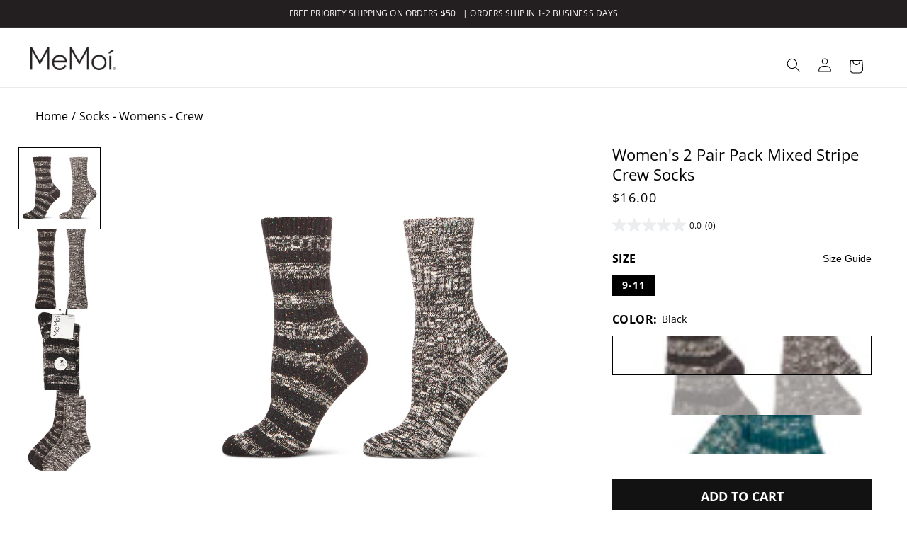

--- FILE ---
content_type: text/html; charset=utf-8
request_url: https://memoi.com/products/mixed-stripe-crew-2-pair
body_size: 60236
content:
<!doctype html>
<html class="no-js" lang="en">
  <head>
    <meta charset="utf-8">
    <meta http-equiv="X-UA-Compatible" content="IE=edge">
    <meta name="viewport" content="width=device-width,initial-scale=1">
    <meta name="theme-color" content="">
    <link rel="canonical" href="https://memoi.com/products/mixed-stripe-crew-2-pair">
    <link rel="preload" as="font" href="//memoi.com/cdn/fonts/open_sans/opensans_n4.c32e4d4eca5273f6d4ee95ddf54b5bbb75fc9b61.woff2" type="font/woff2" crossorigin><link rel="preload" as="font" href="//memoi.com/cdn/fonts/open_sans/opensans_n7.a9393be1574ea8606c68f4441806b2711d0d13e4.woff2" type="font/woff2" crossorigin>
    <link rel="preload" as="font" href="//memoi.com/cdn/fonts/open_sans/opensans_n4.c32e4d4eca5273f6d4ee95ddf54b5bbb75fc9b61.woff2" type="font/woff2" crossorigin>
 <link rel="icon" type="image/png" href="//memoi.com/cdn/shop/files/Favicon_Website.jpg?crop=center&height=32&v=1754428153&width=32"><link rel="preconnect" href="https://fonts.shopifycdn.com" crossorigin><title>
      Women&#39;s 2 Pair Pack Mixed Stripe Crew Socks &ndash; MeMoi</title>

    
      <meta name="description" content="Slip into our Mixed Stripe Crew Socks anytime you feel like being your coziest self. Knit from oh-so-soft yarns with a marled finish that&#39;s perfect for peeking out of your favorite boots.  Crew Height  Warm and Soft Fabric Blend  Ribbed Cuff Durable and Resilient Knit ">
    

    

<meta property="og:site_name" content="MeMoi">
<meta property="og:url" content="https://memoi.com/products/mixed-stripe-crew-2-pair">
<meta property="og:title" content="Women&#39;s 2 Pair Pack Mixed Stripe Crew Socks">
<meta property="og:type" content="product">
<meta property="og:description" content="Slip into our Mixed Stripe Crew Socks anytime you feel like being your coziest self. Knit from oh-so-soft yarns with a marled finish that&#39;s perfect for peeking out of your favorite boots.  Crew Height  Warm and Soft Fabric Blend  Ribbed Cuff Durable and Resilient Knit "><meta property="og:image" content="http://memoi.com/cdn/shop/files/MF7-6512_Black_Side_FM.jpg?v=1705070804">
  <meta property="og:image:secure_url" content="https://memoi.com/cdn/shop/files/MF7-6512_Black_Side_FM.jpg?v=1705070804">
  <meta property="og:image:width" content="1200">
  <meta property="og:image:height" content="1500"><meta property="og:price:amount" content="16.00">
  <meta property="og:price:currency" content="USD"><meta name="twitter:card" content="summary_large_image">
<meta name="twitter:title" content="Women&#39;s 2 Pair Pack Mixed Stripe Crew Socks">
<meta name="twitter:description" content="Slip into our Mixed Stripe Crew Socks anytime you feel like being your coziest self. Knit from oh-so-soft yarns with a marled finish that&#39;s perfect for peeking out of your favorite boots.  Crew Height  Warm and Soft Fabric Blend  Ribbed Cuff Durable and Resilient Knit ">


    <script src="//memoi.com/cdn/shop/t/120/assets/constants.js?v=58251544750838685771708462591" defer="defer"></script>
    <script src="//memoi.com/cdn/shop/t/120/assets/pubsub.js?v=158357773527763999511708462593" defer="defer"></script>
    <script src="//memoi.com/cdn/shop/t/120/assets/global.js?v=88774024594058347681752453917" defer="defer"></script><script>window.performance && window.performance.mark && window.performance.mark('shopify.content_for_header.start');</script><meta name="google-site-verification" content="-R6fXaVbcWiwgKrPuCUCCkKg-lxET9CKIHnp1iT324Q">
<meta name="google-site-verification" content="-R6fXaVbcWiwgKrPuCUCCkKg-lxET9CKIHnp1iT324Q">
<meta name="google-site-verification" content="hoHaOx90ZcjeQaPoWMh0BnE8LFBaPsqTLIKivooZnNU">
<meta name="google-site-verification" content="tSkzAFkZVcNrKjY2nMxujyQj2zP8jftvAQuxOIScKp4">
<meta id="shopify-digital-wallet" name="shopify-digital-wallet" content="/8840452/digital_wallets/dialog">
<meta name="shopify-checkout-api-token" content="27c3d25b3e8dc30f4360445fb279cee6">
<meta id="in-context-paypal-metadata" data-shop-id="8840452" data-venmo-supported="false" data-environment="production" data-locale="en_US" data-paypal-v4="true" data-currency="USD">
<link rel="alternate" type="application/json+oembed" href="https://memoi.com/products/mixed-stripe-crew-2-pair.oembed">
<script async="async" src="/checkouts/internal/preloads.js?locale=en-US"></script>
<link rel="preconnect" href="https://shop.app" crossorigin="anonymous">
<script async="async" src="https://shop.app/checkouts/internal/preloads.js?locale=en-US&shop_id=8840452" crossorigin="anonymous"></script>
<script id="apple-pay-shop-capabilities" type="application/json">{"shopId":8840452,"countryCode":"US","currencyCode":"USD","merchantCapabilities":["supports3DS"],"merchantId":"gid:\/\/shopify\/Shop\/8840452","merchantName":"MeMoi","requiredBillingContactFields":["postalAddress","email","phone"],"requiredShippingContactFields":["postalAddress","email","phone"],"shippingType":"shipping","supportedNetworks":["visa","masterCard","amex","discover","elo","jcb"],"total":{"type":"pending","label":"MeMoi","amount":"1.00"},"shopifyPaymentsEnabled":true,"supportsSubscriptions":true}</script>
<script id="shopify-features" type="application/json">{"accessToken":"27c3d25b3e8dc30f4360445fb279cee6","betas":["rich-media-storefront-analytics"],"domain":"memoi.com","predictiveSearch":true,"shopId":8840452,"locale":"en"}</script>
<script>var Shopify = Shopify || {};
Shopify.shop = "memoi.myshopify.com";
Shopify.locale = "en";
Shopify.currency = {"active":"USD","rate":"1.0"};
Shopify.country = "US";
Shopify.theme = {"name":"main","id":165667635510,"schema_name":"Dawn","schema_version":"13.0.0","theme_store_id":887,"role":"main"};
Shopify.theme.handle = "null";
Shopify.theme.style = {"id":null,"handle":null};
Shopify.cdnHost = "memoi.com/cdn";
Shopify.routes = Shopify.routes || {};
Shopify.routes.root = "/";</script>
<script type="module">!function(o){(o.Shopify=o.Shopify||{}).modules=!0}(window);</script>
<script>!function(o){function n(){var o=[];function n(){o.push(Array.prototype.slice.apply(arguments))}return n.q=o,n}var t=o.Shopify=o.Shopify||{};t.loadFeatures=n(),t.autoloadFeatures=n()}(window);</script>
<script>
  window.ShopifyPay = window.ShopifyPay || {};
  window.ShopifyPay.apiHost = "shop.app\/pay";
  window.ShopifyPay.redirectState = null;
</script>
<script id="shop-js-analytics" type="application/json">{"pageType":"product"}</script>
<script defer="defer" async type="module" src="//memoi.com/cdn/shopifycloud/shop-js/modules/v2/client.init-shop-cart-sync_BT-GjEfc.en.esm.js"></script>
<script defer="defer" async type="module" src="//memoi.com/cdn/shopifycloud/shop-js/modules/v2/chunk.common_D58fp_Oc.esm.js"></script>
<script defer="defer" async type="module" src="//memoi.com/cdn/shopifycloud/shop-js/modules/v2/chunk.modal_xMitdFEc.esm.js"></script>
<script type="module">
  await import("//memoi.com/cdn/shopifycloud/shop-js/modules/v2/client.init-shop-cart-sync_BT-GjEfc.en.esm.js");
await import("//memoi.com/cdn/shopifycloud/shop-js/modules/v2/chunk.common_D58fp_Oc.esm.js");
await import("//memoi.com/cdn/shopifycloud/shop-js/modules/v2/chunk.modal_xMitdFEc.esm.js");

  window.Shopify.SignInWithShop?.initShopCartSync?.({"fedCMEnabled":true,"windoidEnabled":true});

</script>
<script>
  window.Shopify = window.Shopify || {};
  if (!window.Shopify.featureAssets) window.Shopify.featureAssets = {};
  window.Shopify.featureAssets['shop-js'] = {"shop-cart-sync":["modules/v2/client.shop-cart-sync_DZOKe7Ll.en.esm.js","modules/v2/chunk.common_D58fp_Oc.esm.js","modules/v2/chunk.modal_xMitdFEc.esm.js"],"init-fed-cm":["modules/v2/client.init-fed-cm_B6oLuCjv.en.esm.js","modules/v2/chunk.common_D58fp_Oc.esm.js","modules/v2/chunk.modal_xMitdFEc.esm.js"],"shop-cash-offers":["modules/v2/client.shop-cash-offers_D2sdYoxE.en.esm.js","modules/v2/chunk.common_D58fp_Oc.esm.js","modules/v2/chunk.modal_xMitdFEc.esm.js"],"shop-login-button":["modules/v2/client.shop-login-button_QeVjl5Y3.en.esm.js","modules/v2/chunk.common_D58fp_Oc.esm.js","modules/v2/chunk.modal_xMitdFEc.esm.js"],"pay-button":["modules/v2/client.pay-button_DXTOsIq6.en.esm.js","modules/v2/chunk.common_D58fp_Oc.esm.js","modules/v2/chunk.modal_xMitdFEc.esm.js"],"shop-button":["modules/v2/client.shop-button_DQZHx9pm.en.esm.js","modules/v2/chunk.common_D58fp_Oc.esm.js","modules/v2/chunk.modal_xMitdFEc.esm.js"],"avatar":["modules/v2/client.avatar_BTnouDA3.en.esm.js"],"init-windoid":["modules/v2/client.init-windoid_CR1B-cfM.en.esm.js","modules/v2/chunk.common_D58fp_Oc.esm.js","modules/v2/chunk.modal_xMitdFEc.esm.js"],"init-shop-for-new-customer-accounts":["modules/v2/client.init-shop-for-new-customer-accounts_C_vY_xzh.en.esm.js","modules/v2/client.shop-login-button_QeVjl5Y3.en.esm.js","modules/v2/chunk.common_D58fp_Oc.esm.js","modules/v2/chunk.modal_xMitdFEc.esm.js"],"init-shop-email-lookup-coordinator":["modules/v2/client.init-shop-email-lookup-coordinator_BI7n9ZSv.en.esm.js","modules/v2/chunk.common_D58fp_Oc.esm.js","modules/v2/chunk.modal_xMitdFEc.esm.js"],"init-shop-cart-sync":["modules/v2/client.init-shop-cart-sync_BT-GjEfc.en.esm.js","modules/v2/chunk.common_D58fp_Oc.esm.js","modules/v2/chunk.modal_xMitdFEc.esm.js"],"shop-toast-manager":["modules/v2/client.shop-toast-manager_DiYdP3xc.en.esm.js","modules/v2/chunk.common_D58fp_Oc.esm.js","modules/v2/chunk.modal_xMitdFEc.esm.js"],"init-customer-accounts":["modules/v2/client.init-customer-accounts_D9ZNqS-Q.en.esm.js","modules/v2/client.shop-login-button_QeVjl5Y3.en.esm.js","modules/v2/chunk.common_D58fp_Oc.esm.js","modules/v2/chunk.modal_xMitdFEc.esm.js"],"init-customer-accounts-sign-up":["modules/v2/client.init-customer-accounts-sign-up_iGw4briv.en.esm.js","modules/v2/client.shop-login-button_QeVjl5Y3.en.esm.js","modules/v2/chunk.common_D58fp_Oc.esm.js","modules/v2/chunk.modal_xMitdFEc.esm.js"],"shop-follow-button":["modules/v2/client.shop-follow-button_CqMgW2wH.en.esm.js","modules/v2/chunk.common_D58fp_Oc.esm.js","modules/v2/chunk.modal_xMitdFEc.esm.js"],"checkout-modal":["modules/v2/client.checkout-modal_xHeaAweL.en.esm.js","modules/v2/chunk.common_D58fp_Oc.esm.js","modules/v2/chunk.modal_xMitdFEc.esm.js"],"shop-login":["modules/v2/client.shop-login_D91U-Q7h.en.esm.js","modules/v2/chunk.common_D58fp_Oc.esm.js","modules/v2/chunk.modal_xMitdFEc.esm.js"],"lead-capture":["modules/v2/client.lead-capture_BJmE1dJe.en.esm.js","modules/v2/chunk.common_D58fp_Oc.esm.js","modules/v2/chunk.modal_xMitdFEc.esm.js"],"payment-terms":["modules/v2/client.payment-terms_Ci9AEqFq.en.esm.js","modules/v2/chunk.common_D58fp_Oc.esm.js","modules/v2/chunk.modal_xMitdFEc.esm.js"]};
</script>
<script>(function() {
  var isLoaded = false;
  function asyncLoad() {
    if (isLoaded) return;
    isLoaded = true;
    var urls = ["https:\/\/cdn.getcarro.com\/script-tags\/all\/050820094100.js?shop=memoi.myshopify.com","\/\/cdn-redirector.glopal.com\/common\/js\/webinterpret-loader.js?shop=memoi.myshopify.com","\/\/cdn.shopify.com\/proxy\/7a16aa7ef2f0c1b8985277edf4872ff951affadc80e0583d733c181512a39b4d\/bingshoppingtool-t2app-prod.trafficmanager.net\/uet\/tracking_script?shop=memoi.myshopify.com\u0026sp-cache-control=cHVibGljLCBtYXgtYWdlPTkwMA","\/\/shopify.privy.com\/widget.js?shop=memoi.myshopify.com","\/\/cdn.shopify.com\/proxy\/140fcdcc64f00a5f4c8d6b2a845999bb6b5d60d013be1979d0784c13122dde2d\/apps.bazaarvoice.com\/deployments\/memoi\/main_site\/production\/en_US\/bv.js?shop=memoi.myshopify.com\u0026sp-cache-control=cHVibGljLCBtYXgtYWdlPTkwMA"];
    for (var i = 0; i < urls.length; i++) {
      var s = document.createElement('script');
      s.type = 'text/javascript';
      s.async = true;
      s.src = urls[i];
      var x = document.getElementsByTagName('script')[0];
      x.parentNode.insertBefore(s, x);
    }
  };
  if(window.attachEvent) {
    window.attachEvent('onload', asyncLoad);
  } else {
    window.addEventListener('load', asyncLoad, false);
  }
})();</script>
<script id="__st">var __st={"a":8840452,"offset":-18000,"reqid":"1e0e824f-9163-4acc-a5da-a6c3a98babd5-1769184013","pageurl":"memoi.com\/products\/mixed-stripe-crew-2-pair","u":"6c2f66b1c1b7","p":"product","rtyp":"product","rid":6866573819946};</script>
<script>window.ShopifyPaypalV4VisibilityTracking = true;</script>
<script id="captcha-bootstrap">!function(){'use strict';const t='contact',e='account',n='new_comment',o=[[t,t],['blogs',n],['comments',n],[t,'customer']],c=[[e,'customer_login'],[e,'guest_login'],[e,'recover_customer_password'],[e,'create_customer']],r=t=>t.map((([t,e])=>`form[action*='/${t}']:not([data-nocaptcha='true']) input[name='form_type'][value='${e}']`)).join(','),a=t=>()=>t?[...document.querySelectorAll(t)].map((t=>t.form)):[];function s(){const t=[...o],e=r(t);return a(e)}const i='password',u='form_key',d=['recaptcha-v3-token','g-recaptcha-response','h-captcha-response',i],f=()=>{try{return window.sessionStorage}catch{return}},m='__shopify_v',_=t=>t.elements[u];function p(t,e,n=!1){try{const o=window.sessionStorage,c=JSON.parse(o.getItem(e)),{data:r}=function(t){const{data:e,action:n}=t;return t[m]||n?{data:e,action:n}:{data:t,action:n}}(c);for(const[e,n]of Object.entries(r))t.elements[e]&&(t.elements[e].value=n);n&&o.removeItem(e)}catch(o){console.error('form repopulation failed',{error:o})}}const l='form_type',E='cptcha';function T(t){t.dataset[E]=!0}const w=window,h=w.document,L='Shopify',v='ce_forms',y='captcha';let A=!1;((t,e)=>{const n=(g='f06e6c50-85a8-45c8-87d0-21a2b65856fe',I='https://cdn.shopify.com/shopifycloud/storefront-forms-hcaptcha/ce_storefront_forms_captcha_hcaptcha.v1.5.2.iife.js',D={infoText:'Protected by hCaptcha',privacyText:'Privacy',termsText:'Terms'},(t,e,n)=>{const o=w[L][v],c=o.bindForm;if(c)return c(t,g,e,D).then(n);var r;o.q.push([[t,g,e,D],n]),r=I,A||(h.body.append(Object.assign(h.createElement('script'),{id:'captcha-provider',async:!0,src:r})),A=!0)});var g,I,D;w[L]=w[L]||{},w[L][v]=w[L][v]||{},w[L][v].q=[],w[L][y]=w[L][y]||{},w[L][y].protect=function(t,e){n(t,void 0,e),T(t)},Object.freeze(w[L][y]),function(t,e,n,w,h,L){const[v,y,A,g]=function(t,e,n){const i=e?o:[],u=t?c:[],d=[...i,...u],f=r(d),m=r(i),_=r(d.filter((([t,e])=>n.includes(e))));return[a(f),a(m),a(_),s()]}(w,h,L),I=t=>{const e=t.target;return e instanceof HTMLFormElement?e:e&&e.form},D=t=>v().includes(t);t.addEventListener('submit',(t=>{const e=I(t);if(!e)return;const n=D(e)&&!e.dataset.hcaptchaBound&&!e.dataset.recaptchaBound,o=_(e),c=g().includes(e)&&(!o||!o.value);(n||c)&&t.preventDefault(),c&&!n&&(function(t){try{if(!f())return;!function(t){const e=f();if(!e)return;const n=_(t);if(!n)return;const o=n.value;o&&e.removeItem(o)}(t);const e=Array.from(Array(32),(()=>Math.random().toString(36)[2])).join('');!function(t,e){_(t)||t.append(Object.assign(document.createElement('input'),{type:'hidden',name:u})),t.elements[u].value=e}(t,e),function(t,e){const n=f();if(!n)return;const o=[...t.querySelectorAll(`input[type='${i}']`)].map((({name:t})=>t)),c=[...d,...o],r={};for(const[a,s]of new FormData(t).entries())c.includes(a)||(r[a]=s);n.setItem(e,JSON.stringify({[m]:1,action:t.action,data:r}))}(t,e)}catch(e){console.error('failed to persist form',e)}}(e),e.submit())}));const S=(t,e)=>{t&&!t.dataset[E]&&(n(t,e.some((e=>e===t))),T(t))};for(const o of['focusin','change'])t.addEventListener(o,(t=>{const e=I(t);D(e)&&S(e,y())}));const B=e.get('form_key'),M=e.get(l),P=B&&M;t.addEventListener('DOMContentLoaded',(()=>{const t=y();if(P)for(const e of t)e.elements[l].value===M&&p(e,B);[...new Set([...A(),...v().filter((t=>'true'===t.dataset.shopifyCaptcha))])].forEach((e=>S(e,t)))}))}(h,new URLSearchParams(w.location.search),n,t,e,['guest_login'])})(!0,!0)}();</script>
<script integrity="sha256-4kQ18oKyAcykRKYeNunJcIwy7WH5gtpwJnB7kiuLZ1E=" data-source-attribution="shopify.loadfeatures" defer="defer" src="//memoi.com/cdn/shopifycloud/storefront/assets/storefront/load_feature-a0a9edcb.js" crossorigin="anonymous"></script>
<script crossorigin="anonymous" defer="defer" src="//memoi.com/cdn/shopifycloud/storefront/assets/shopify_pay/storefront-65b4c6d7.js?v=20250812"></script>
<script data-source-attribution="shopify.dynamic_checkout.dynamic.init">var Shopify=Shopify||{};Shopify.PaymentButton=Shopify.PaymentButton||{isStorefrontPortableWallets:!0,init:function(){window.Shopify.PaymentButton.init=function(){};var t=document.createElement("script");t.src="https://memoi.com/cdn/shopifycloud/portable-wallets/latest/portable-wallets.en.js",t.type="module",document.head.appendChild(t)}};
</script>
<script data-source-attribution="shopify.dynamic_checkout.buyer_consent">
  function portableWalletsHideBuyerConsent(e){var t=document.getElementById("shopify-buyer-consent"),n=document.getElementById("shopify-subscription-policy-button");t&&n&&(t.classList.add("hidden"),t.setAttribute("aria-hidden","true"),n.removeEventListener("click",e))}function portableWalletsShowBuyerConsent(e){var t=document.getElementById("shopify-buyer-consent"),n=document.getElementById("shopify-subscription-policy-button");t&&n&&(t.classList.remove("hidden"),t.removeAttribute("aria-hidden"),n.addEventListener("click",e))}window.Shopify?.PaymentButton&&(window.Shopify.PaymentButton.hideBuyerConsent=portableWalletsHideBuyerConsent,window.Shopify.PaymentButton.showBuyerConsent=portableWalletsShowBuyerConsent);
</script>
<script data-source-attribution="shopify.dynamic_checkout.cart.bootstrap">document.addEventListener("DOMContentLoaded",(function(){function t(){return document.querySelector("shopify-accelerated-checkout-cart, shopify-accelerated-checkout")}if(t())Shopify.PaymentButton.init();else{new MutationObserver((function(e,n){t()&&(Shopify.PaymentButton.init(),n.disconnect())})).observe(document.body,{childList:!0,subtree:!0})}}));
</script>
<script id='scb4127' type='text/javascript' async='' src='https://memoi.com/cdn/shopifycloud/privacy-banner/storefront-banner.js'></script><link id="shopify-accelerated-checkout-styles" rel="stylesheet" media="screen" href="https://memoi.com/cdn/shopifycloud/portable-wallets/latest/accelerated-checkout-backwards-compat.css" crossorigin="anonymous">
<style id="shopify-accelerated-checkout-cart">
        #shopify-buyer-consent {
  margin-top: 1em;
  display: inline-block;
  width: 100%;
}

#shopify-buyer-consent.hidden {
  display: none;
}

#shopify-subscription-policy-button {
  background: none;
  border: none;
  padding: 0;
  text-decoration: underline;
  font-size: inherit;
  cursor: pointer;
}

#shopify-subscription-policy-button::before {
  box-shadow: none;
}

      </style>
<script id="sections-script" data-sections="header" defer="defer" src="//memoi.com/cdn/shop/t/120/compiled_assets/scripts.js?v=69685"></script>
<script>window.performance && window.performance.mark && window.performance.mark('shopify.content_for_header.end');</script>

    <style data-shopify>
      @font-face {
  font-family: "Open Sans";
  font-weight: 400;
  font-style: normal;
  font-display: swap;
  src: url("//memoi.com/cdn/fonts/open_sans/opensans_n4.c32e4d4eca5273f6d4ee95ddf54b5bbb75fc9b61.woff2") format("woff2"),
       url("//memoi.com/cdn/fonts/open_sans/opensans_n4.5f3406f8d94162b37bfa232b486ac93ee892406d.woff") format("woff");
}

      
      
      
      @font-face {
  font-family: "Open Sans";
  font-weight: 400;
  font-style: italic;
  font-display: swap;
  src: url("//memoi.com/cdn/fonts/open_sans/opensans_i4.6f1d45f7a46916cc95c694aab32ecbf7509cbf33.woff2") format("woff2"),
       url("//memoi.com/cdn/fonts/open_sans/opensans_i4.4efaa52d5a57aa9a57c1556cc2b7465d18839daa.woff") format("woff");
}

      
      @font-face {
  font-family: "Open Sans";
  font-weight: 700;
  font-style: normal;
  font-display: swap;
  src: url("//memoi.com/cdn/fonts/open_sans/opensans_n7.a9393be1574ea8606c68f4441806b2711d0d13e4.woff2") format("woff2"),
       url("//memoi.com/cdn/fonts/open_sans/opensans_n7.7b8af34a6ebf52beb1a4c1d8c73ad6910ec2e553.woff") format("woff");
}

      


      
        :root,
        .color-scheme-1 {
          --color-background: 255,255,255;
        
          --gradient-background: #ffffff;
        

        

        
        --color-black: #000;
        --color-surface-icon-fill: var(--color-black);
        --color-white: #fff;
        --color-gray-500:rgb(134, 134, 134);
        --color-gray-600: #666666;
        --color-gray-800: #818285;
        --color-steal-gray: #818285;
        --color-feather-gray: #ECEDEF;
        --color-sale-red: #C3252A;

        
        --color-text-primary: var(--color-black);
        --color-text-secondary: var(--color-white);
        --color-text-tertiary: var(--color-steal-gray);
        --color-text-sale: var(--color-sale-red);

        --color-surface-main: var(--color-white);
        --color-surface-secondary: var(--color-feather-gray);
        --color-surface-tertiary: var(--color-black);

        --color-surface-button-bg: var(--color-black);
        --color-surface-button-border: none;
        --color-text-button: var(--color-white);

        --color-surface-button-bg-secondary: var(--color-white);
        --color-surface-button-bg-secondary-border: var(--color-black);
        --color-text-button-secondary: var(--color-black);

        --color-surface-button-bg-tertiary: var( --color-feather-gray);
        --color-surface-button-bg-tertiary-border: none;
        --color-text-button-tertiary: var(--color-black);
        
        --color-surface-reviews-secondary: var(--color-feather-gray);

        --color-surface-border: var(--color-steal-gray);
        --color-surface-border-secondary: var(--color-feather-gray);
        --color-surface-border-tertiary: var(--color-black);
        --color-surface-modal-fill: rgb(0,0,0,0.5);
        --payment-terms-background-color: rgb(255 255 255);

        --color-foreground: 0,0,0;
        --color-background-contrast: 191,191,191;
        --color-shadow: 18,18,18;
        --color-button: 18,18,18;
        --color-button-text: 255,255,255;
        --color-secondary-button: 255,255,255;
        --color-secondary-button-text: 18,18,18;
        --color-link: 18,18,18;
        --color-badge-foreground: 0,0,0;
        --color-badge-background: 255,255,255;
        --color-badge-border: 0,0,0;
      }
      
        
        .color-scheme-2 {
          --color-background: 243,243,243;
        
          --gradient-background: #f3f3f3;
        

        

        
        --color-black: #000;
        --color-surface-icon-fill: var(--color-black);
        --color-white: #fff;
        --color-gray-500:rgb(134, 134, 134);
        --color-gray-600: #666666;
        --color-gray-800: #818285;
        --color-steal-gray: #818285;
        --color-feather-gray: #ECEDEF;
        --color-sale-red: #C3252A;

        
        --color-text-primary: var(--color-black);
        --color-text-secondary: var(--color-white);
        --color-text-tertiary: var(--color-steal-gray);
        --color-text-sale: var(--color-sale-red);

        --color-surface-main: var(--color-white);
        --color-surface-secondary: var(--color-feather-gray);
        --color-surface-tertiary: var(--color-black);

        --color-surface-button-bg: var(--color-black);
        --color-surface-button-border: none;
        --color-text-button: var(--color-white);

        --color-surface-button-bg-secondary: var(--color-white);
        --color-surface-button-bg-secondary-border: var(--color-black);
        --color-text-button-secondary: var(--color-black);

        --color-surface-button-bg-tertiary: var( --color-feather-gray);
        --color-surface-button-bg-tertiary-border: none;
        --color-text-button-tertiary: var(--color-black);
        
        --color-surface-reviews-secondary: var(--color-feather-gray);

        --color-surface-border: var(--color-steal-gray);
        --color-surface-border-secondary: var(--color-feather-gray);
        --color-surface-border-tertiary: var(--color-black);
        --color-surface-modal-fill: rgb(0,0,0,0.5);
        --payment-terms-background-color: rgb(243 243 243);

        --color-foreground: 18,18,18;
        --color-background-contrast: 179,179,179;
        --color-shadow: 18,18,18;
        --color-button: 205,51,43;
        --color-button-text: 243,243,243;
        --color-secondary-button: 243,243,243;
        --color-secondary-button-text: 18,18,18;
        --color-link: 18,18,18;
        --color-badge-foreground: 18,18,18;
        --color-badge-background: 243,243,243;
        --color-badge-border: 18,18,18;
      }
      
        
        .color-scheme-3 {
          --color-background: 236,237,239;
        
          --gradient-background: #ecedef;
        

        

        
        --color-black: #000;
        --color-surface-icon-fill: var(--color-black);
        --color-white: #fff;
        --color-gray-500:rgb(134, 134, 134);
        --color-gray-600: #666666;
        --color-gray-800: #818285;
        --color-steal-gray: #818285;
        --color-feather-gray: #ECEDEF;
        --color-sale-red: #C3252A;

        
        --color-text-primary: var(--color-black);
        --color-text-secondary: var(--color-white);
        --color-text-tertiary: var(--color-steal-gray);
        --color-text-sale: var(--color-sale-red);

        --color-surface-main: var(--color-white);
        --color-surface-secondary: var(--color-feather-gray);
        --color-surface-tertiary: var(--color-black);

        --color-surface-button-bg: var(--color-black);
        --color-surface-button-border: none;
        --color-text-button: var(--color-white);

        --color-surface-button-bg-secondary: var(--color-white);
        --color-surface-button-bg-secondary-border: var(--color-black);
        --color-text-button-secondary: var(--color-black);

        --color-surface-button-bg-tertiary: var( --color-feather-gray);
        --color-surface-button-bg-tertiary-border: none;
        --color-text-button-tertiary: var(--color-black);
        
        --color-surface-reviews-secondary: var(--color-feather-gray);

        --color-surface-border: var(--color-steal-gray);
        --color-surface-border-secondary: var(--color-feather-gray);
        --color-surface-border-tertiary: var(--color-black);
        --color-surface-modal-fill: rgb(0,0,0,0.5);
        --payment-terms-background-color: rgb(236 237 239);

        --color-foreground: 0,0,0;
        --color-background-contrast: 167,171,181;
        --color-shadow: 236,237,239;
        --color-button: 255,255,255;
        --color-button-text: 236,237,239;
        --color-secondary-button: 236,237,239;
        --color-secondary-button-text: 255,255,255;
        --color-link: 255,255,255;
        --color-badge-foreground: 0,0,0;
        --color-badge-background: 236,237,239;
        --color-badge-border: 0,0,0;
      }
      
        
        .color-scheme-4 {
          --color-background: 35,31,32;
        
          --gradient-background: #231f20;
        

        

        
        --color-black: #000;
        --color-surface-icon-fill: var(--color-black);
        --color-white: #fff;
        --color-gray-500:rgb(134, 134, 134);
        --color-gray-600: #666666;
        --color-gray-800: #818285;
        --color-steal-gray: #818285;
        --color-feather-gray: #ECEDEF;
        --color-sale-red: #C3252A;

        
        --color-text-primary: var(--color-black);
        --color-text-secondary: var(--color-white);
        --color-text-tertiary: var(--color-steal-gray);
        --color-text-sale: var(--color-sale-red);

        --color-surface-main: var(--color-white);
        --color-surface-secondary: var(--color-feather-gray);
        --color-surface-tertiary: var(--color-black);

        --color-surface-button-bg: var(--color-black);
        --color-surface-button-border: none;
        --color-text-button: var(--color-white);

        --color-surface-button-bg-secondary: var(--color-white);
        --color-surface-button-bg-secondary-border: var(--color-black);
        --color-text-button-secondary: var(--color-black);

        --color-surface-button-bg-tertiary: var( --color-feather-gray);
        --color-surface-button-bg-tertiary-border: none;
        --color-text-button-tertiary: var(--color-black);
        
        --color-surface-reviews-secondary: var(--color-feather-gray);

        --color-surface-border: var(--color-steal-gray);
        --color-surface-border-secondary: var(--color-feather-gray);
        --color-surface-border-tertiary: var(--color-black);
        --color-surface-modal-fill: rgb(0,0,0,0.5);
        --payment-terms-background-color: rgb(35 31 32);

        --color-foreground: 255,255,255;
        --color-background-contrast: 49,43,44;
        --color-shadow: 18,18,18;
        --color-button: 255,255,255;
        --color-button-text: 35,31,32;
        --color-secondary-button: 35,31,32;
        --color-secondary-button-text: 255,255,255;
        --color-link: 255,255,255;
        --color-badge-foreground: 255,255,255;
        --color-badge-background: 35,31,32;
        --color-badge-border: 255,255,255;
      }
      
        
        .color-scheme-5 {
          --color-background: 0,0,0;
        
          --gradient-background: #000000;
        

        

        
        --color-black: #000;
        --color-surface-icon-fill: var(--color-black);
        --color-white: #fff;
        --color-gray-500:rgb(134, 134, 134);
        --color-gray-600: #666666;
        --color-gray-800: #818285;
        --color-steal-gray: #818285;
        --color-feather-gray: #ECEDEF;
        --color-sale-red: #C3252A;

        
        --color-text-primary: var(--color-black);
        --color-text-secondary: var(--color-white);
        --color-text-tertiary: var(--color-steal-gray);
        --color-text-sale: var(--color-sale-red);

        --color-surface-main: var(--color-white);
        --color-surface-secondary: var(--color-feather-gray);
        --color-surface-tertiary: var(--color-black);

        --color-surface-button-bg: var(--color-black);
        --color-surface-button-border: none;
        --color-text-button: var(--color-white);

        --color-surface-button-bg-secondary: var(--color-white);
        --color-surface-button-bg-secondary-border: var(--color-black);
        --color-text-button-secondary: var(--color-black);

        --color-surface-button-bg-tertiary: var( --color-feather-gray);
        --color-surface-button-bg-tertiary-border: none;
        --color-text-button-tertiary: var(--color-black);
        
        --color-surface-reviews-secondary: var(--color-feather-gray);

        --color-surface-border: var(--color-steal-gray);
        --color-surface-border-secondary: var(--color-feather-gray);
        --color-surface-border-tertiary: var(--color-black);
        --color-surface-modal-fill: rgb(0,0,0,0.5);
        --payment-terms-background-color: rgb(0 0 0);

        --color-foreground: 255,255,255;
        --color-background-contrast: 128,128,128;
        --color-shadow: 0,0,0;
        --color-button: 255,255,255;
        --color-button-text: 51,79,180;
        --color-secondary-button: 0,0,0;
        --color-secondary-button-text: 255,255,255;
        --color-link: 255,255,255;
        --color-badge-foreground: 255,255,255;
        --color-badge-background: 0,0,0;
        --color-badge-border: 255,255,255;
      }
      

      body, .color-scheme-1, .color-scheme-2, .color-scheme-3, .color-scheme-4, .color-scheme-5 {
        color: rgba(var(--color-foreground));
        background-color: rgb(var(--color-background));
      }

      


      :root {
        --font-body-family: "Open Sans", sans-serif;
        --font-body-style: normal;
        --font-body-weight: 400;
        --font-body-semibold: 600; // 600 is the max weight for the body font
        --font-body-weight-bold: 700;
        --font-heading-family: "Open Sans", sans-serif;
        --font-heading-style: normal;
        --font-heading-weight-light: 300;
        --font-heading-weight: 700;
        --font-heading-weight-semibold: 600;

        --font-hero-heading-weight: 400;
   
        --m-font-size-1: clamp(
          0.8rem, 3vw, 1.6384rem
        ); /* 8px */
        --m-font-size-2: clamp(
          1.0rem, 3vw, 2.048rem
        ); /* 10px */
        --m-font-size-3: clamp(
          1.2rem, 3vw, 2.4576rem
        ); /* 12px */
        --m-font-size-4: clamp(
          1.4rem, 3vw, 2.8672rem
        ); /* 14px */
        --m-font-size-5: clamp(
          1.6rem, 3vw, 3.2768rem
        ); /* 16px */
        --m-font-size-6: clamp(
          1.8rem, 4vw, 3.6864rem
        ); /* 18px */
        --m-font-size-7: clamp(
          2.0rem, 5.5vw, 4.096rem
        ); /* 20px */
        --m-font-size-8: clamp(
          2.4rem, 6vw, 4.9152rem
        ); /* 24px */
        --m-font-size-9: clamp(
          2.8rem, 7vw, 5.7344rem
        ); /* 28x */
        --m-font-size-10: clamp(
         3.4rem, 7vw, 6.9632rem
        ); /* 36px */
6
        --d-font-size-1: 1rem; /* 10px */
        --d-font-size-2: 1.2rem; /* 12px */
        --d-font-size-3: 1.4rem; /* 14px */
        --d-font-size-4: 1.6rem; /* 16px */
        --d-font-size-5: 1.8rem; /* 18px */
        --d-font-size-6: 2.2rem; /* 22px */
        --d-font-size-7: 2.4rem; /* 24px */
        --d-font-size-8: 2.6rem; /* 26px */
        --d-font-size-9: 3.0rem; /* 30px */
        --d-font-size-10: 3.4rem; /* 34px */
        --d-font-size-11: 3.6rem; /* 36px */
        --d-font-size-12: 4.0rem; /* 40px */
        --d-font-size-13: 7.2rem; /* 72px */

        --max-font-size-1: 1.2rem;  /* 12px */
        --max-font-size-2: 1.4rem;  /* 14px */
        --max-font-size-3: 1.6rem;  /* 16px */
        --max-font-size-4: 1.8rem;  /* 18px */
        --max-font-size-5: 2.2rem;  /* 22px */
        --max-font-size-6: 2.4rem;  /* 24px */
        --max-font-size-7: 2.6rem;  /* 26px */
        --max-font-size-8: 4rem;    /* 40px */
        --max-font-size-9: 4.4rem; /* 44px */
        --max-font-size-10: 7.2rem; /* 72px */

        --line-height-1: 1.00; /* commonly used for text that is or will probably be just a single line */
        --line-height-2: 1.20;  /* commonly used for subtitle text */
        --line-height-3: 1.30; /* commonly used for product title text in product cards */
        --line-height-4: 1.40; /* commonly used for for product title text in product cards for desktop */
        --line-height-5: 1.666; 
        --line-height-6: 1.80; /* commonly used for reviews text */

        --m-size-0-5: 1.3333333333333335vw; /* 5px */
        --m-size-1: 2.666666666666667vw; /* 10px */
        --m-size-1-5: 4.000000000000001vw; /* 15px */
        --m-size-2: 5.333333333333334vw; /* 20px */
        --m-size-2-5: 8.000000000000002vw; /* 25px */
        --m-size-3: 8.0vw; /* 30px */
        --m-size-4: 10.666666666666668vw; /* 40px */
        --m-size-5: 13.333333333333332vw; /* 50px */
        --m-size-6: 16.0vw; /* 60px */
        --m-size-7: 18.666666666666668vw; /* 70px */
        --m-size-8: 21.333333333333336vw; /* 80px */
        --m-size-9: 24.0vw; /* 90px */
        --m-size-10: 26.666666666666664vw; /* 100px */

        --d-size-0-5: 0.5rem; /* 5px */
        --d-size-1: 1rem; /* 10px */
        --d-size-1-5: 1.5rem; /* 15px */
        --d-size-2: 2rem; /* 20px */
        --d-size-2-5: 2.5rem; /* 25px */
        --d-size-3: 3rem; /* 30px */
        --d-size-3-5: 3.5rem; /* 35px */
        --d-size-4: 4rem; /* 40px */
        --d-size-4-5: 4.5rem; /* 45px */
        --d-size-5: 5rem; /* 50px */
        --d-size-6: 6rem; /* 60px */
        --d-size-7: 7rem; /* 70px */
        --d-size-7-5: 7.5rem; /* 75px */
        --d-size-8: 8rem; /* 80px */
        --d-size-9: 9rem; /* 90px */
        --d-size-10: 10rem; /* 100px */

        --m-page-padding-left: var(--m-size-1);
        --m-page-padding-right: var(--m-size-1);
        --d-page-padding-left: 5rem;
        --d-page-padding-right: 5rem;
        --max-page-padding-left: 8rem;
        --max-page-padding-right: 8rem;

        --aspect-ratio-portrait: 4 / 5;

        --font-heading-1-weight: 700;;
        --font-heading-2-weight: 600;

        --font-body-scale: 1.0;
        --font-heading-scale: 1.0;

        --font-subheading-family: "Open Sans", sans-serif;
        --font-subheading-style: normal;
        --font-subheading-weight: 600;

        --font-subheading-line-height: var(--line-height-3);
        --font-subheading-letter-spacing: 0;

        --font-card-base-family: "Open Sans", sans-serif;
        --font-card-base-style: normal;
        --font-card-base-weight: 400;
        --font-card-price-size: var(--m-font-size-4);
        @media(min-width: 750px) {
          --font-card-price-size: var(--d-font-size-4);
        }
        @media(min-width: 1719px) {
          --font-card-price-size: var(--max-font-size-4);
        }
        --font-card-price-weight: 700; 
        --font-card-price-strikethrough-weight: 400;
        --font-card-price-line-height: 1;

        --font-card-title-size: var(--m-font-size-5);
        --font-card-title-weight: var(--font-card-base-weight);
        --font-card-title-line-height: var(--line-height-3);

        --font-button-family: "Open Sans", sans-serif;
        --font-button-style: normal;
        --font-button-weight: 700;
        --font-button-size:  var(--m-font-size-6);
        @media (min-width: 1279px) {
          --font-button-size: var(--d-font-size-5);
        }
        @media (min-width: 1720px) {
          --font-button-size: var(--max-font-size-5);
        }

        --font-menu-item-weight: 600;

        --z-height-1: 1;
        --z-height-2: 2;
        --z-height-3: 3;
        --z-height-4: 4;
        --z-height-5: 5;
        --z-height-6: 6;
        --z-height-7: 7;
        --z-height-8: 8;
        --z-height-9: 9;
        --z-height-10: 10;

        --media-padding: px;
        --media-border-opacity: 0.05;
        --media-border-width: 1px;
        --media-radius: 0px;
        --media-shadow-opacity: 0.0;
        --media-shadow-horizontal-offset: 0px;
        --media-shadow-vertical-offset: 4px;
        --media-shadow-blur-radius: 5px;
        --media-shadow-visible: 0;

        --page-width: 172.0rem;
        --page-width-margin: 2rem;

        --product-card-image-padding: 0.0rem;
        --product-card-corner-radius: 0.0rem;
        --product-card-text-alignment: left;
        --product-card-border-width: 0.0rem;
        --product-card-border-opacity: 0.1;
        --product-card-shadow-opacity: 0.0;
        --product-card-shadow-visible: 0;
        --product-card-shadow-horizontal-offset: 0.0rem;
        --product-card-shadow-vertical-offset: 0.4rem;
        --product-card-shadow-blur-radius: 0.5rem;

        --collection-card-image-padding: 0.0rem;
        --collection-card-corner-radius: 0.0rem;
        --collection-card-text-alignment: left;
        --collection-card-border-width: 0.0rem;
        --collection-card-border-opacity: 0.1;
        --collection-card-shadow-opacity: 0.0;
        --collection-card-shadow-visible: 0;
        --collection-card-shadow-horizontal-offset: 0.0rem;
        --collection-card-shadow-vertical-offset: 0.4rem;
        --collection-card-shadow-blur-radius: 0.5rem;

        --blog-card-image-padding: 0.0rem;
        --blog-card-corner-radius: 0.0rem;
        --blog-card-text-alignment: left;
        --blog-card-border-width: 0.0rem;
        --blog-card-border-opacity: 0.1;
        --blog-card-shadow-opacity: 0.0;
        --blog-card-shadow-visible: 0;
        --blog-card-shadow-horizontal-offset: 0.0rem;
        --blog-card-shadow-vertical-offset: 0.4rem;
        --blog-card-shadow-blur-radius: 0.5rem;

        --badge-corner-radius: 4.0rem;

        --popup-border-width: 1px;
        --popup-border-opacity: 0.1;
        --popup-corner-radius: 0px;
        --popup-shadow-opacity: 0.05;
        --popup-shadow-horizontal-offset: 0px;
        --popup-shadow-vertical-offset: 4px;
        --popup-shadow-blur-radius: 5px;

        --drawer-border-width: 1px;
        --drawer-border-opacity: 0.1;
        --drawer-shadow-opacity: 0.0;
        --drawer-shadow-horizontal-offset: 0px;
        --drawer-shadow-vertical-offset: 4px;
        --drawer-shadow-blur-radius: 5px;

        --spacing-sections-desktop: 0px;
        --spacing-sections-mobile: 0px;

        --grid-desktop-vertical-spacing: 8px;
        --grid-desktop-horizontal-spacing:  calc(22vw / 10);
        --grid-mobile-vertical-spacing: 4px;
        --grid-mobile-horizontal-spacing: 20px;

        --text-boxes-border-opacity: 0.1;
        --text-boxes-border-width: 0px;
        --text-boxes-radius: 0px;
        --text-boxes-shadow-opacity: 0.0;
        --text-boxes-shadow-visible: 0;
        --text-boxes-shadow-horizontal-offset: 0px;
        --text-boxes-shadow-vertical-offset: 4px;
        --text-boxes-shadow-blur-radius: 5px;

        --buttons-radius: 0px;
        --buttons-radius-outset: 0px;
        --buttons-border-width: 1px;
        --buttons-border-opacity: 1.0;
        --buttons-shadow-opacity: 0;
        --buttons-shadow-visible: 0;
        --buttons-shadow-horizontal-offset: 0px;
        --buttons-shadow-vertical-offset: 4px;
        --buttons-shadow-blur-radius: 5px;
        --buttons-border-offset: 0px;

        --inputs-radius: 0px;
        --inputs-border-width: 1px;
        --inputs-border-opacity: 0.55;
        --inputs-shadow-opacity: 0.0;
        --inputs-shadow-horizontal-offset: 0px;
        --inputs-margin-offset: 0px;
        --inputs-shadow-vertical-offset: 4px;
        --inputs-shadow-blur-radius: 5px;
        --inputs-radius-outset: 0px;

        --variant-pills-radius: 10px;
        --variant-pills-border-width: 1px;
        --variant-pills-border-opacity: 0.55;
        --variant-pills-shadow-opacity: 0.0;
        --variant-pills-shadow-horizontal-offset: 0px;
        --variant-pills-shadow-vertical-offset: 4px;
        --variant-pills-shadow-blur-radius: 5px;
      }

      *,
      *::before,
      *::after {
        box-sizing: inherit;
      }

      html {
        box-sizing: border-box;
        font-size: 10px;
        height: 100%;
      }

      body {
        display: grid;
        grid-template-rows: auto auto 1fr auto;
        grid-template-columns: 100%;
        min-height: 100%;
        margin: 0;
        font-size: var(--m-font-size-5);
        letter-spacing: 0;
        line-height: var(--line-height-3);
        font-family: var(--font-body-family);
        font-style: var(--font-body-style);
        font-weight: var(--font-body-weight);
        @media(min-width: 1279px) {
          line-height: var(--line-height-5);
          font-size: var(--d-font-size-4);
        }
      }

      #wi-fixedBar {
        display: none !important; /* hide the glopal fixed bar during dev process - test0r */
      }

      /* Font util classes */
      @media(max-width: 1279px) {
        .font-size-1 {
          font-size: var(--m-font-size-1) !important;
        }
        .font-size-2 {
          font-size: var(--m-font-size-2) !important;
        }
        .font-size-3 {
          font-size: var(--m-font-size-3) !important;
        }
        .font-size-4 {
          font-size: var(--m-font-size-4) !important;
        }
        .font-size-5 {
          font-size: var(--m-font-size-5) !important;
        }
        .font-size-6 {
          font-size: var(--m-font-size-6) !important;
        }
        .font-size-7 {
          font-size: var(--m-font-size-7) !important;
        }
        .font-size-8 {
          font-size: var(--m-font-size-8) !important;
        }
        .font-size-9 {
          font-size: var(--m-font-size-9) !important;
        }
        .font-size-10 {
          font-size: var(--m-font-size-10) !important;
        }
      }

      @media (min-width: 1279px) {
        .font-size--d-1 {
          font-size: var(--d-font-size-1) !important;
        }
        .font-size--d-2 {
          font-size: var(--d-font-size-2) !important;
        }
        .font-size--d-3 {
          font-size: var(--d-font-size-3) !important;
        }
        .font-size--d-4 {
          font-size: var(--d-font-size-4) !important;
        }
        .font-size--d-5 {
          font-size: var(--d-font-size-5) !important;
        }
        .font-size--d-6 {
          font-size: var(--d-font-size-6) !important;
        }
        .font-size--d-7 {
          font-size: var(--d-font-size-7) !important;
        }
        .font-size--d-8 {
          font-size: var(--d-font-size-8) !important;
        }
        .font-size--d-9 {
          font-size: var(--d-font-size-9) !important;
        }
        .font-size--d-10 {
          font-size: var(--d-font-size-10) !important;
        }
        .font-size--d-11 {
          font-size: var(--d-font-size-11) !important;
        }
        .font-size--d-12 {
          font-size: var(--d-font-size-12) !important;
        }
        .font-size--d-13 {
          font-size: var(--d-font-size-13) !important;
        }

      }

      @media (min-width: 1720px) {
        .font-size--max-1 {
          font-size: var(--max-font-size-1) !important;
        }
        .font-size--max-2 {
          font-size: var(--max-font-size-2) !important;
        }
        .font-size--max-3 {
          font-size: var(--max-font-size-3) !important;
        }
        .font-size--max-4 {
          font-size: var(--max-font-size-4) !important;
        }
        .font-size--max-5 {
          font-size: var(--max-font-size-5) !important;
        }
        .font-size--max-6 {
          font-size: var(--max-font-size-6) !important;
        }
        .font-size--max-7 {
          font-size: var(--max-font-size-7) !important;
        }
        .font-size--max-8 {
          font-size: var(--max-font-size-8) !important;
        }
        .font-size--max-9 {
          font-size: var(--max-font-size-9) !important;
        }
        .font-size--max-10 {
          font-size: var(--max-font-size-10) !important;
        }
      }
    </style>

    <link href="//memoi.com/cdn/shop/t/120/assets/base.css?v=32710739630944975361761191216" rel="stylesheet" type="text/css" media="all" />
    <link href="//memoi.com/cdn/shop/t/120/assets/custom.css?v=29940620819485134011769165572" rel="stylesheet" type="text/css" media="all" />
    <style data-shopify>
 .klevuLanding {
    min-height: 100vh;
 }
</style><link href="//memoi.com/cdn/shop/t/120/assets/component-localization-form.css?v=155603600527820746741708462592" rel="stylesheet" type="text/css" media="all" />
      <script src="//memoi.com/cdn/shop/t/120/assets/localization-form.js?v=169565320306168926741708462592" defer="defer"></script><script>
      document.documentElement.className = document.documentElement.className.replace('no-js', 'js');
      if (Shopify.designMode) {
        document.documentElement.classList.add('shopify-design-mode');
      }
    </script>
  
<style data-shopify>.ss-slide-image .ss-si-img{width:100%;}
                    .csp_container .swiper:not(.swiper-initialized) .ss-slide-caption{display:none}
                    .csp_container .swiper:not(.swiper-initialized){line-height:0}
                    .ss-si-img.ss-si-mobile,.csp-slide-video-embed .csp-video-mobile{display:none}
                    .ss_playBtn{width: 50px;height: 50px;border-radius: 50%;padding: 5px;position: absolute;bottom: 15px;left: 15px; z-index: 99;cursor: pointer;background: #7B7E7E url([data-uri]) no-repeat 0px;}
                    .ss_playBtn.is-active{background:#7B7E7E url([data-uri]) no-repeat 0px;}
                    @media screen and (max-width: 767px) {
                        .ss-si-img.ss-si-mobile,.csp-slide-video-embed .csp-video-mobile{display:block}
                        .ss-si-img.ss-si-desktop, .csp-slide-video-embed .csp-video-desktop {display: none;}
                    }
                    .swiper .swiper-button-next:after,.swiper .swiper-button-prev:after{color:#000000}
                    .swiper .swiper-pagination-bullet{background-color:#ffffff;opacity: 1;}
                    .swiper .swiper-pagination-bullet.swiper-pagination-bullet-active{background-color:#000000}
                    .swiper .swiper-pagination-fraction{color:#000000}
                    .swiper .swiper-pagination-fraction .swiper-pagination-current{color:#000000}
                    .swiper .swiper-pagination-progressbar{background-color:#f1f1f1}
                    .swiper .swiper-pagination-progressbar .swiper-pagination-progressbar-fill{background-color:#000000}
                    .swiper .swiper-scrollbar{background-color:#f1f1f1}
                    .swiper .swiper-scrollbar .swiper-scrollbar-drag{background-color:#000000}</style> 


<!-- BEGIN app block: shopify://apps/klevu-ai-search-filter/blocks/global-configuration/3fd783f0-6a26-4856-8c5b-59083a014991 -->




    <script>
        if (typeof klevu_lang === "undefined") {
            var klevu_lang = "en";
        }
    </script>
    
        <script src="https://js.klevu.com/core/v2/klevu.js" defer></script>
    

    <!-- BEGIN app snippet: metadata --><script>
    
            var klevu_page_meta = {
                pageType: "pdp",
                itemName: "Women's 2 Pair Pack Mixed Stripe Crew Socks",
                itemUrl: "https://memoi.com/products/mixed-stripe-crew-2-pair",
                itemId: "40339736756266",
                itemGroupId: "6866573819946",
                itemSalePrice: "16.00",
                itemCurrency: "USD"
            };

        
</script>
<!-- END app snippet -->
    <!-- BEGIN app snippet: init-klevu-settings -->
<script>
    if (typeof klevuSettings === "undefined") {
        var klevuSettings = {};
    }

    (() => {
        let klevuSettingsMerge = function(target, overrides) {
            switch (true) {
                case typeof target !== typeof overrides:
                    return target;

                case Array.isArray(target):
                    return target.concat(overrides);

                case typeof target === "object":
                    Object.keys(overrides).forEach(function (overrideKey) {
                        switch (true) {
                            case typeof target[overrideKey] === "undefined":
                            case typeof target[overrideKey] !== typeof overrides[overrideKey]:
                            case typeof target[overrideKey] !== "object":
                                target[overrideKey] = overrides[overrideKey];
                                break;

                            default:
                                target[overrideKey] = klevuSettingsMerge(target[overrideKey], overrides[overrideKey]);
                                break;
                        }
                    });
                    return target;

                default:
                    throw new Error("Invalid target or overrides type");
            }
        };

        let defaultKlevuSettings = {
            global: {
                apiKey: "klevu-169956942054016869"
            },
            search: {
                minChars: 0,
                searchBoxSelector: "input[name=q]"
            },
            url: {
                search: "https://uscs33v2.ksearchnet.com/cs/v2/search",
                landing: "/search"
            },
            powerUp: {}
        };
        
            defaultKlevuSettings.powerUp.recsModule = true;
        

        

        let documentClickPreventSelectors = [];
        if (document.querySelector('.modal-overlay')) {
            documentClickPreventSelectors.push('.modal-overlay');
        }
        if (document.querySelector('.modal__toggle-open')) {
            documentClickPreventSelectors.push('.modal__toggle-open');
        }
        if (documentClickPreventSelectors.length > 0) {
            defaultKlevuSettings.search.documentClickPreventSelector = documentClickPreventSelectors.join(',');
        }

        klevuSettings = klevuSettingsMerge(defaultKlevuSettings, klevuSettings);
    })();

    
        document.addEventListener('DOMContentLoaded', () => klevu(klevuSettings));
    
</script><!-- END app snippet -->

    
        <script src="https://js.klevu.com/theme/default/v2/quick-search-theme.js" defer></script>
    
    
    
    
        <script src="https://js.klevu.com/recs/v2/klevu-recs.js" defer></script>
    
    


<!-- END app block --><link href="https://cdn.shopify.com/extensions/019be676-a3e2-7f80-a970-dfd284e09496/sbisa-shopify-app-136/assets/app-embed-block.css" rel="stylesheet" type="text/css" media="all">
<script src="https://cdn.shopify.com/extensions/019be676-e136-7213-ae0a-39af9206dd2a/wishlist-shopify-app-637/assets/addtowishlistbutton.js" type="text/javascript" defer="defer"></script>
<link href="https://cdn.shopify.com/extensions/019be676-e136-7213-ae0a-39af9206dd2a/wishlist-shopify-app-637/assets/addtowishlistbutton.css" rel="stylesheet" type="text/css" media="all">
<script src="https://cdn.shopify.com/extensions/01998017-f5c1-7f30-b82d-976b48571f05/klevu-search-7/assets/functions.js" type="text/javascript" defer="defer"></script>
<link href="https://cdn.shopify.com/extensions/01998017-f5c1-7f30-b82d-976b48571f05/klevu-search-7/assets/quick-search.css" rel="stylesheet" type="text/css" media="all">
<link href="https://monorail-edge.shopifysvc.com" rel="dns-prefetch">
<script>(function(){if ("sendBeacon" in navigator && "performance" in window) {try {var session_token_from_headers = performance.getEntriesByType('navigation')[0].serverTiming.find(x => x.name == '_s').description;} catch {var session_token_from_headers = undefined;}var session_cookie_matches = document.cookie.match(/_shopify_s=([^;]*)/);var session_token_from_cookie = session_cookie_matches && session_cookie_matches.length === 2 ? session_cookie_matches[1] : "";var session_token = session_token_from_headers || session_token_from_cookie || "";function handle_abandonment_event(e) {var entries = performance.getEntries().filter(function(entry) {return /monorail-edge.shopifysvc.com/.test(entry.name);});if (!window.abandonment_tracked && entries.length === 0) {window.abandonment_tracked = true;var currentMs = Date.now();var navigation_start = performance.timing.navigationStart;var payload = {shop_id: 8840452,url: window.location.href,navigation_start,duration: currentMs - navigation_start,session_token,page_type: "product"};window.navigator.sendBeacon("https://monorail-edge.shopifysvc.com/v1/produce", JSON.stringify({schema_id: "online_store_buyer_site_abandonment/1.1",payload: payload,metadata: {event_created_at_ms: currentMs,event_sent_at_ms: currentMs}}));}}window.addEventListener('pagehide', handle_abandonment_event);}}());</script>
<script id="web-pixels-manager-setup">(function e(e,d,r,n,o){if(void 0===o&&(o={}),!Boolean(null===(a=null===(i=window.Shopify)||void 0===i?void 0:i.analytics)||void 0===a?void 0:a.replayQueue)){var i,a;window.Shopify=window.Shopify||{};var t=window.Shopify;t.analytics=t.analytics||{};var s=t.analytics;s.replayQueue=[],s.publish=function(e,d,r){return s.replayQueue.push([e,d,r]),!0};try{self.performance.mark("wpm:start")}catch(e){}var l=function(){var e={modern:/Edge?\/(1{2}[4-9]|1[2-9]\d|[2-9]\d{2}|\d{4,})\.\d+(\.\d+|)|Firefox\/(1{2}[4-9]|1[2-9]\d|[2-9]\d{2}|\d{4,})\.\d+(\.\d+|)|Chrom(ium|e)\/(9{2}|\d{3,})\.\d+(\.\d+|)|(Maci|X1{2}).+ Version\/(15\.\d+|(1[6-9]|[2-9]\d|\d{3,})\.\d+)([,.]\d+|)( \(\w+\)|)( Mobile\/\w+|) Safari\/|Chrome.+OPR\/(9{2}|\d{3,})\.\d+\.\d+|(CPU[ +]OS|iPhone[ +]OS|CPU[ +]iPhone|CPU IPhone OS|CPU iPad OS)[ +]+(15[._]\d+|(1[6-9]|[2-9]\d|\d{3,})[._]\d+)([._]\d+|)|Android:?[ /-](13[3-9]|1[4-9]\d|[2-9]\d{2}|\d{4,})(\.\d+|)(\.\d+|)|Android.+Firefox\/(13[5-9]|1[4-9]\d|[2-9]\d{2}|\d{4,})\.\d+(\.\d+|)|Android.+Chrom(ium|e)\/(13[3-9]|1[4-9]\d|[2-9]\d{2}|\d{4,})\.\d+(\.\d+|)|SamsungBrowser\/([2-9]\d|\d{3,})\.\d+/,legacy:/Edge?\/(1[6-9]|[2-9]\d|\d{3,})\.\d+(\.\d+|)|Firefox\/(5[4-9]|[6-9]\d|\d{3,})\.\d+(\.\d+|)|Chrom(ium|e)\/(5[1-9]|[6-9]\d|\d{3,})\.\d+(\.\d+|)([\d.]+$|.*Safari\/(?![\d.]+ Edge\/[\d.]+$))|(Maci|X1{2}).+ Version\/(10\.\d+|(1[1-9]|[2-9]\d|\d{3,})\.\d+)([,.]\d+|)( \(\w+\)|)( Mobile\/\w+|) Safari\/|Chrome.+OPR\/(3[89]|[4-9]\d|\d{3,})\.\d+\.\d+|(CPU[ +]OS|iPhone[ +]OS|CPU[ +]iPhone|CPU IPhone OS|CPU iPad OS)[ +]+(10[._]\d+|(1[1-9]|[2-9]\d|\d{3,})[._]\d+)([._]\d+|)|Android:?[ /-](13[3-9]|1[4-9]\d|[2-9]\d{2}|\d{4,})(\.\d+|)(\.\d+|)|Mobile Safari.+OPR\/([89]\d|\d{3,})\.\d+\.\d+|Android.+Firefox\/(13[5-9]|1[4-9]\d|[2-9]\d{2}|\d{4,})\.\d+(\.\d+|)|Android.+Chrom(ium|e)\/(13[3-9]|1[4-9]\d|[2-9]\d{2}|\d{4,})\.\d+(\.\d+|)|Android.+(UC? ?Browser|UCWEB|U3)[ /]?(15\.([5-9]|\d{2,})|(1[6-9]|[2-9]\d|\d{3,})\.\d+)\.\d+|SamsungBrowser\/(5\.\d+|([6-9]|\d{2,})\.\d+)|Android.+MQ{2}Browser\/(14(\.(9|\d{2,})|)|(1[5-9]|[2-9]\d|\d{3,})(\.\d+|))(\.\d+|)|K[Aa][Ii]OS\/(3\.\d+|([4-9]|\d{2,})\.\d+)(\.\d+|)/},d=e.modern,r=e.legacy,n=navigator.userAgent;return n.match(d)?"modern":n.match(r)?"legacy":"unknown"}(),u="modern"===l?"modern":"legacy",c=(null!=n?n:{modern:"",legacy:""})[u],f=function(e){return[e.baseUrl,"/wpm","/b",e.hashVersion,"modern"===e.buildTarget?"m":"l",".js"].join("")}({baseUrl:d,hashVersion:r,buildTarget:u}),m=function(e){var d=e.version,r=e.bundleTarget,n=e.surface,o=e.pageUrl,i=e.monorailEndpoint;return{emit:function(e){var a=e.status,t=e.errorMsg,s=(new Date).getTime(),l=JSON.stringify({metadata:{event_sent_at_ms:s},events:[{schema_id:"web_pixels_manager_load/3.1",payload:{version:d,bundle_target:r,page_url:o,status:a,surface:n,error_msg:t},metadata:{event_created_at_ms:s}}]});if(!i)return console&&console.warn&&console.warn("[Web Pixels Manager] No Monorail endpoint provided, skipping logging."),!1;try{return self.navigator.sendBeacon.bind(self.navigator)(i,l)}catch(e){}var u=new XMLHttpRequest;try{return u.open("POST",i,!0),u.setRequestHeader("Content-Type","text/plain"),u.send(l),!0}catch(e){return console&&console.warn&&console.warn("[Web Pixels Manager] Got an unhandled error while logging to Monorail."),!1}}}}({version:r,bundleTarget:l,surface:e.surface,pageUrl:self.location.href,monorailEndpoint:e.monorailEndpoint});try{o.browserTarget=l,function(e){var d=e.src,r=e.async,n=void 0===r||r,o=e.onload,i=e.onerror,a=e.sri,t=e.scriptDataAttributes,s=void 0===t?{}:t,l=document.createElement("script"),u=document.querySelector("head"),c=document.querySelector("body");if(l.async=n,l.src=d,a&&(l.integrity=a,l.crossOrigin="anonymous"),s)for(var f in s)if(Object.prototype.hasOwnProperty.call(s,f))try{l.dataset[f]=s[f]}catch(e){}if(o&&l.addEventListener("load",o),i&&l.addEventListener("error",i),u)u.appendChild(l);else{if(!c)throw new Error("Did not find a head or body element to append the script");c.appendChild(l)}}({src:f,async:!0,onload:function(){if(!function(){var e,d;return Boolean(null===(d=null===(e=window.Shopify)||void 0===e?void 0:e.analytics)||void 0===d?void 0:d.initialized)}()){var d=window.webPixelsManager.init(e)||void 0;if(d){var r=window.Shopify.analytics;r.replayQueue.forEach((function(e){var r=e[0],n=e[1],o=e[2];d.publishCustomEvent(r,n,o)})),r.replayQueue=[],r.publish=d.publishCustomEvent,r.visitor=d.visitor,r.initialized=!0}}},onerror:function(){return m.emit({status:"failed",errorMsg:"".concat(f," has failed to load")})},sri:function(e){var d=/^sha384-[A-Za-z0-9+/=]+$/;return"string"==typeof e&&d.test(e)}(c)?c:"",scriptDataAttributes:o}),m.emit({status:"loading"})}catch(e){m.emit({status:"failed",errorMsg:(null==e?void 0:e.message)||"Unknown error"})}}})({shopId: 8840452,storefrontBaseUrl: "https://memoi.com",extensionsBaseUrl: "https://extensions.shopifycdn.com/cdn/shopifycloud/web-pixels-manager",monorailEndpoint: "https://monorail-edge.shopifysvc.com/unstable/produce_batch",surface: "storefront-renderer",enabledBetaFlags: ["2dca8a86"],webPixelsConfigList: [{"id":"2195489078","configuration":"{\"locale\":\"en_US\",\"client\":\"memoi\",\"environment\":\"production\",\"deployment_zone\":\"main_site\",\"use_external_ids\":\"false\",\"storefront_api_key\":\"253ce4c1b84463e1d8b2ce918818befc\",\"product_metafield_key\":\"none\",\"product_metafield_namespace\":\"none\",\"multi_locale_enabled\":\"false\",\"locale_mapping\":\"{}\"}","eventPayloadVersion":"v1","runtimeContext":"STRICT","scriptVersion":"c66697eb58325cdd391312b133dd08c4","type":"APP","apiClientId":1888040,"privacyPurposes":["ANALYTICS","MARKETING"],"dataSharingAdjustments":{"protectedCustomerApprovalScopes":["read_customer_address","read_customer_email","read_customer_name","read_customer_personal_data"]}},{"id":"2122875190","configuration":"{\"pixelCode\":\"CDRQ8VRC77U157SGQR6G\"}","eventPayloadVersion":"v1","runtimeContext":"STRICT","scriptVersion":"22e92c2ad45662f435e4801458fb78cc","type":"APP","apiClientId":4383523,"privacyPurposes":["ANALYTICS","MARKETING","SALE_OF_DATA"],"dataSharingAdjustments":{"protectedCustomerApprovalScopes":["read_customer_address","read_customer_email","read_customer_name","read_customer_personal_data","read_customer_phone"]}},{"id":"2113044790","configuration":"{\"tagID\":\"2613412951069\"}","eventPayloadVersion":"v1","runtimeContext":"STRICT","scriptVersion":"18031546ee651571ed29edbe71a3550b","type":"APP","apiClientId":3009811,"privacyPurposes":["ANALYTICS","MARKETING","SALE_OF_DATA"],"dataSharingAdjustments":{"protectedCustomerApprovalScopes":["read_customer_address","read_customer_email","read_customer_name","read_customer_personal_data","read_customer_phone"]}},{"id":"1970241846","configuration":"{\"ti\":\"73002388\",\"endpoint\":\"https:\/\/bat.bing.com\/action\/0\"}","eventPayloadVersion":"v1","runtimeContext":"STRICT","scriptVersion":"5ee93563fe31b11d2d65e2f09a5229dc","type":"APP","apiClientId":2997493,"privacyPurposes":["ANALYTICS","MARKETING","SALE_OF_DATA"],"dataSharingAdjustments":{"protectedCustomerApprovalScopes":["read_customer_personal_data"]}},{"id":"1090224438","configuration":"{\"swymApiEndpoint\":\"https:\/\/swymstore-v3premium-01.swymrelay.com\",\"swymTier\":\"v3premium-01\"}","eventPayloadVersion":"v1","runtimeContext":"STRICT","scriptVersion":"5b6f6917e306bc7f24523662663331c0","type":"APP","apiClientId":1350849,"privacyPurposes":["ANALYTICS","MARKETING","PREFERENCES"],"dataSharingAdjustments":{"protectedCustomerApprovalScopes":["read_customer_email","read_customer_name","read_customer_personal_data","read_customer_phone"]}},{"id":"1000735030","configuration":"{\"config\":\"{\\\"google_tag_ids\\\":[\\\"G-YWQS7TCQ4B\\\",\\\"AW-857209970\\\"],\\\"target_country\\\":\\\"US\\\",\\\"gtag_events\\\":[{\\\"type\\\":\\\"search\\\",\\\"action_label\\\":[\\\"G-YWQS7TCQ4B\\\",\\\"AW-857209970\\\/w1GdCN6ey9sBEPL435gD\\\"]},{\\\"type\\\":\\\"begin_checkout\\\",\\\"action_label\\\":[\\\"G-YWQS7TCQ4B\\\",\\\"AW-857209970\\\/LrPSCNuey9sBEPL435gD\\\"]},{\\\"type\\\":\\\"view_item\\\",\\\"action_label\\\":[\\\"G-YWQS7TCQ4B\\\",\\\"AW-857209970\\\/urkzCNWey9sBEPL435gD\\\"]},{\\\"type\\\":\\\"purchase\\\",\\\"action_label\\\":[\\\"G-YWQS7TCQ4B\\\",\\\"AW-857209970\\\/XUHVCNKey9sBEPL435gD\\\"]},{\\\"type\\\":\\\"page_view\\\",\\\"action_label\\\":[\\\"G-YWQS7TCQ4B\\\",\\\"AW-857209970\\\/0fvVCM-ey9sBEPL435gD\\\"]},{\\\"type\\\":\\\"add_payment_info\\\",\\\"action_label\\\":[\\\"G-YWQS7TCQ4B\\\",\\\"AW-857209970\\\/SMokCOGey9sBEPL435gD\\\"]},{\\\"type\\\":\\\"add_to_cart\\\",\\\"action_label\\\":[\\\"G-YWQS7TCQ4B\\\",\\\"AW-857209970\\\/rBLkCNiey9sBEPL435gD\\\"]}],\\\"enable_monitoring_mode\\\":false}\"}","eventPayloadVersion":"v1","runtimeContext":"OPEN","scriptVersion":"b2a88bafab3e21179ed38636efcd8a93","type":"APP","apiClientId":1780363,"privacyPurposes":[],"dataSharingAdjustments":{"protectedCustomerApprovalScopes":["read_customer_address","read_customer_email","read_customer_name","read_customer_personal_data","read_customer_phone"]}},{"id":"346063158","configuration":"{\"pixel_id\":\"194813711206281\",\"pixel_type\":\"facebook_pixel\",\"metaapp_system_user_token\":\"-\"}","eventPayloadVersion":"v1","runtimeContext":"OPEN","scriptVersion":"ca16bc87fe92b6042fbaa3acc2fbdaa6","type":"APP","apiClientId":2329312,"privacyPurposes":["ANALYTICS","MARKETING","SALE_OF_DATA"],"dataSharingAdjustments":{"protectedCustomerApprovalScopes":["read_customer_address","read_customer_email","read_customer_name","read_customer_personal_data","read_customer_phone"]}},{"id":"110035254","configuration":"{\"campaignID\":\"22070\",\"externalExecutionURL\":\"https:\/\/engine.saasler.com\/api\/v1\/webhook_executions\/fd1a81acdb9d49c2844094b2d72f2936\"}","eventPayloadVersion":"v1","runtimeContext":"STRICT","scriptVersion":"d89aa9260a7e3daa33c6dca1e641a0ca","type":"APP","apiClientId":3546795,"privacyPurposes":[],"dataSharingAdjustments":{"protectedCustomerApprovalScopes":["read_customer_email","read_customer_personal_data"]}},{"id":"185172278","eventPayloadVersion":"1","runtimeContext":"LAX","scriptVersion":"1","type":"CUSTOM","privacyPurposes":["SALE_OF_DATA"],"name":"Shopper Approved TYP Code"},{"id":"shopify-app-pixel","configuration":"{}","eventPayloadVersion":"v1","runtimeContext":"STRICT","scriptVersion":"0450","apiClientId":"shopify-pixel","type":"APP","privacyPurposes":["ANALYTICS","MARKETING"]},{"id":"shopify-custom-pixel","eventPayloadVersion":"v1","runtimeContext":"LAX","scriptVersion":"0450","apiClientId":"shopify-pixel","type":"CUSTOM","privacyPurposes":["ANALYTICS","MARKETING"]}],isMerchantRequest: false,initData: {"shop":{"name":"MeMoi","paymentSettings":{"currencyCode":"USD"},"myshopifyDomain":"memoi.myshopify.com","countryCode":"US","storefrontUrl":"https:\/\/memoi.com"},"customer":null,"cart":null,"checkout":null,"productVariants":[{"price":{"amount":16.0,"currencyCode":"USD"},"product":{"title":"Women's 2 Pair Pack Mixed Stripe Crew Socks","vendor":"MeMoi","id":"6866573819946","untranslatedTitle":"Women's 2 Pair Pack Mixed Stripe Crew Socks","url":"\/products\/mixed-stripe-crew-2-pair","type":"Socks - Womens - Crew"},"id":"40339736756266","image":{"src":"\/\/memoi.com\/cdn\/shop\/files\/MF7-6512_Black_Side_FM.jpg?v=1705070804"},"sku":"MF7-6512-00001-9-11","title":"9-11 \/ Black","untranslatedTitle":"9-11 \/ Black"},{"price":{"amount":16.0,"currencyCode":"USD"},"product":{"title":"Women's 2 Pair Pack Mixed Stripe Crew Socks","vendor":"MeMoi","id":"6866573819946","untranslatedTitle":"Women's 2 Pair Pack Mixed Stripe Crew Socks","url":"\/products\/mixed-stripe-crew-2-pair","type":"Socks - Womens - Crew"},"id":"40339736789034","image":{"src":"\/\/memoi.com\/cdn\/shop\/files\/MF7-6512_Charcoal_Side_F.jpg?v=1708971840"},"sku":"MF7-6512-01002-9-11","title":"9-11 \/ Charcoal","untranslatedTitle":"9-11 \/ Charcoal"},{"price":{"amount":16.0,"currencyCode":"USD"},"product":{"title":"Women's 2 Pair Pack Mixed Stripe Crew Socks","vendor":"MeMoi","id":"6866573819946","untranslatedTitle":"Women's 2 Pair Pack Mixed Stripe Crew Socks","url":"\/products\/mixed-stripe-crew-2-pair","type":"Socks - Womens - Crew"},"id":"40339736821802","image":{"src":"\/\/memoi.com\/cdn\/shop\/files\/MF7-6512_LegionBlue_Top_F.jpg?v=1761256012"},"sku":"MF7-6512-40106-9-11","title":"9-11 \/ Legion Blue","untranslatedTitle":"9-11 \/ Legion Blue"}],"purchasingCompany":null},},"https://memoi.com/cdn","fcfee988w5aeb613cpc8e4bc33m6693e112",{"modern":"","legacy":""},{"shopId":"8840452","storefrontBaseUrl":"https:\/\/memoi.com","extensionBaseUrl":"https:\/\/extensions.shopifycdn.com\/cdn\/shopifycloud\/web-pixels-manager","surface":"storefront-renderer","enabledBetaFlags":"[\"2dca8a86\"]","isMerchantRequest":"false","hashVersion":"fcfee988w5aeb613cpc8e4bc33m6693e112","publish":"custom","events":"[[\"page_viewed\",{}],[\"product_viewed\",{\"productVariant\":{\"price\":{\"amount\":16.0,\"currencyCode\":\"USD\"},\"product\":{\"title\":\"Women's 2 Pair Pack Mixed Stripe Crew Socks\",\"vendor\":\"MeMoi\",\"id\":\"6866573819946\",\"untranslatedTitle\":\"Women's 2 Pair Pack Mixed Stripe Crew Socks\",\"url\":\"\/products\/mixed-stripe-crew-2-pair\",\"type\":\"Socks - Womens - Crew\"},\"id\":\"40339736756266\",\"image\":{\"src\":\"\/\/memoi.com\/cdn\/shop\/files\/MF7-6512_Black_Side_FM.jpg?v=1705070804\"},\"sku\":\"MF7-6512-00001-9-11\",\"title\":\"9-11 \/ Black\",\"untranslatedTitle\":\"9-11 \/ Black\"}}]]"});</script><script>
  window.ShopifyAnalytics = window.ShopifyAnalytics || {};
  window.ShopifyAnalytics.meta = window.ShopifyAnalytics.meta || {};
  window.ShopifyAnalytics.meta.currency = 'USD';
  var meta = {"product":{"id":6866573819946,"gid":"gid:\/\/shopify\/Product\/6866573819946","vendor":"MeMoi","type":"Socks - Womens - Crew","handle":"mixed-stripe-crew-2-pair","variants":[{"id":40339736756266,"price":1600,"name":"Women's 2 Pair Pack Mixed Stripe Crew Socks - 9-11 \/ Black","public_title":"9-11 \/ Black","sku":"MF7-6512-00001-9-11"},{"id":40339736789034,"price":1600,"name":"Women's 2 Pair Pack Mixed Stripe Crew Socks - 9-11 \/ Charcoal","public_title":"9-11 \/ Charcoal","sku":"MF7-6512-01002-9-11"},{"id":40339736821802,"price":1600,"name":"Women's 2 Pair Pack Mixed Stripe Crew Socks - 9-11 \/ Legion Blue","public_title":"9-11 \/ Legion Blue","sku":"MF7-6512-40106-9-11"}],"remote":false},"page":{"pageType":"product","resourceType":"product","resourceId":6866573819946,"requestId":"1e0e824f-9163-4acc-a5da-a6c3a98babd5-1769184013"}};
  for (var attr in meta) {
    window.ShopifyAnalytics.meta[attr] = meta[attr];
  }
</script>
<script class="analytics">
  (function () {
    var customDocumentWrite = function(content) {
      var jquery = null;

      if (window.jQuery) {
        jquery = window.jQuery;
      } else if (window.Checkout && window.Checkout.$) {
        jquery = window.Checkout.$;
      }

      if (jquery) {
        jquery('body').append(content);
      }
    };

    var hasLoggedConversion = function(token) {
      if (token) {
        return document.cookie.indexOf('loggedConversion=' + token) !== -1;
      }
      return false;
    }

    var setCookieIfConversion = function(token) {
      if (token) {
        var twoMonthsFromNow = new Date(Date.now());
        twoMonthsFromNow.setMonth(twoMonthsFromNow.getMonth() + 2);

        document.cookie = 'loggedConversion=' + token + '; expires=' + twoMonthsFromNow;
      }
    }

    var trekkie = window.ShopifyAnalytics.lib = window.trekkie = window.trekkie || [];
    if (trekkie.integrations) {
      return;
    }
    trekkie.methods = [
      'identify',
      'page',
      'ready',
      'track',
      'trackForm',
      'trackLink'
    ];
    trekkie.factory = function(method) {
      return function() {
        var args = Array.prototype.slice.call(arguments);
        args.unshift(method);
        trekkie.push(args);
        return trekkie;
      };
    };
    for (var i = 0; i < trekkie.methods.length; i++) {
      var key = trekkie.methods[i];
      trekkie[key] = trekkie.factory(key);
    }
    trekkie.load = function(config) {
      trekkie.config = config || {};
      trekkie.config.initialDocumentCookie = document.cookie;
      var first = document.getElementsByTagName('script')[0];
      var script = document.createElement('script');
      script.type = 'text/javascript';
      script.onerror = function(e) {
        var scriptFallback = document.createElement('script');
        scriptFallback.type = 'text/javascript';
        scriptFallback.onerror = function(error) {
                var Monorail = {
      produce: function produce(monorailDomain, schemaId, payload) {
        var currentMs = new Date().getTime();
        var event = {
          schema_id: schemaId,
          payload: payload,
          metadata: {
            event_created_at_ms: currentMs,
            event_sent_at_ms: currentMs
          }
        };
        return Monorail.sendRequest("https://" + monorailDomain + "/v1/produce", JSON.stringify(event));
      },
      sendRequest: function sendRequest(endpointUrl, payload) {
        // Try the sendBeacon API
        if (window && window.navigator && typeof window.navigator.sendBeacon === 'function' && typeof window.Blob === 'function' && !Monorail.isIos12()) {
          var blobData = new window.Blob([payload], {
            type: 'text/plain'
          });

          if (window.navigator.sendBeacon(endpointUrl, blobData)) {
            return true;
          } // sendBeacon was not successful

        } // XHR beacon

        var xhr = new XMLHttpRequest();

        try {
          xhr.open('POST', endpointUrl);
          xhr.setRequestHeader('Content-Type', 'text/plain');
          xhr.send(payload);
        } catch (e) {
          console.log(e);
        }

        return false;
      },
      isIos12: function isIos12() {
        return window.navigator.userAgent.lastIndexOf('iPhone; CPU iPhone OS 12_') !== -1 || window.navigator.userAgent.lastIndexOf('iPad; CPU OS 12_') !== -1;
      }
    };
    Monorail.produce('monorail-edge.shopifysvc.com',
      'trekkie_storefront_load_errors/1.1',
      {shop_id: 8840452,
      theme_id: 165667635510,
      app_name: "storefront",
      context_url: window.location.href,
      source_url: "//memoi.com/cdn/s/trekkie.storefront.8d95595f799fbf7e1d32231b9a28fd43b70c67d3.min.js"});

        };
        scriptFallback.async = true;
        scriptFallback.src = '//memoi.com/cdn/s/trekkie.storefront.8d95595f799fbf7e1d32231b9a28fd43b70c67d3.min.js';
        first.parentNode.insertBefore(scriptFallback, first);
      };
      script.async = true;
      script.src = '//memoi.com/cdn/s/trekkie.storefront.8d95595f799fbf7e1d32231b9a28fd43b70c67d3.min.js';
      first.parentNode.insertBefore(script, first);
    };
    trekkie.load(
      {"Trekkie":{"appName":"storefront","development":false,"defaultAttributes":{"shopId":8840452,"isMerchantRequest":null,"themeId":165667635510,"themeCityHash":"14792065108992627707","contentLanguage":"en","currency":"USD","eventMetadataId":"14c9e5a7-69e4-4f88-b8e2-b400b67a7a54"},"isServerSideCookieWritingEnabled":true,"monorailRegion":"shop_domain","enabledBetaFlags":["65f19447"]},"Session Attribution":{},"S2S":{"facebookCapiEnabled":true,"source":"trekkie-storefront-renderer","apiClientId":580111}}
    );

    var loaded = false;
    trekkie.ready(function() {
      if (loaded) return;
      loaded = true;

      window.ShopifyAnalytics.lib = window.trekkie;

      var originalDocumentWrite = document.write;
      document.write = customDocumentWrite;
      try { window.ShopifyAnalytics.merchantGoogleAnalytics.call(this); } catch(error) {};
      document.write = originalDocumentWrite;

      window.ShopifyAnalytics.lib.page(null,{"pageType":"product","resourceType":"product","resourceId":6866573819946,"requestId":"1e0e824f-9163-4acc-a5da-a6c3a98babd5-1769184013","shopifyEmitted":true});

      var match = window.location.pathname.match(/checkouts\/(.+)\/(thank_you|post_purchase)/)
      var token = match? match[1]: undefined;
      if (!hasLoggedConversion(token)) {
        setCookieIfConversion(token);
        window.ShopifyAnalytics.lib.track("Viewed Product",{"currency":"USD","variantId":40339736756266,"productId":6866573819946,"productGid":"gid:\/\/shopify\/Product\/6866573819946","name":"Women's 2 Pair Pack Mixed Stripe Crew Socks - 9-11 \/ Black","price":"16.00","sku":"MF7-6512-00001-9-11","brand":"MeMoi","variant":"9-11 \/ Black","category":"Socks - Womens - Crew","nonInteraction":true,"remote":false},undefined,undefined,{"shopifyEmitted":true});
      window.ShopifyAnalytics.lib.track("monorail:\/\/trekkie_storefront_viewed_product\/1.1",{"currency":"USD","variantId":40339736756266,"productId":6866573819946,"productGid":"gid:\/\/shopify\/Product\/6866573819946","name":"Women's 2 Pair Pack Mixed Stripe Crew Socks - 9-11 \/ Black","price":"16.00","sku":"MF7-6512-00001-9-11","brand":"MeMoi","variant":"9-11 \/ Black","category":"Socks - Womens - Crew","nonInteraction":true,"remote":false,"referer":"https:\/\/memoi.com\/products\/mixed-stripe-crew-2-pair"});
      }
    });


        var eventsListenerScript = document.createElement('script');
        eventsListenerScript.async = true;
        eventsListenerScript.src = "//memoi.com/cdn/shopifycloud/storefront/assets/shop_events_listener-3da45d37.js";
        document.getElementsByTagName('head')[0].appendChild(eventsListenerScript);

})();</script>
<script
  defer
  src="https://memoi.com/cdn/shopifycloud/perf-kit/shopify-perf-kit-3.0.4.min.js"
  data-application="storefront-renderer"
  data-shop-id="8840452"
  data-render-region="gcp-us-central1"
  data-page-type="product"
  data-theme-instance-id="165667635510"
  data-theme-name="Dawn"
  data-theme-version="13.0.0"
  data-monorail-region="shop_domain"
  data-resource-timing-sampling-rate="10"
  data-shs="true"
  data-shs-beacon="true"
  data-shs-export-with-fetch="true"
  data-shs-logs-sample-rate="1"
  data-shs-beacon-endpoint="https://memoi.com/api/collect"
></script>
</head>

  <body class="gradient">
    <a class="skip-to-content-link button visually-hidden" href="#MainContent">
      Skip to content
    </a>

<link href="//memoi.com/cdn/shop/t/120/assets/quantity-popover.css?v=153075665213740339621708462593" rel="stylesheet" type="text/css" media="all" />
<link href="//memoi.com/cdn/shop/t/120/assets/component-card.css?v=153194170078277273151761309926" rel="stylesheet" type="text/css" media="all" />

<script src="//memoi.com/cdn/shop/t/120/assets/cart.js?v=53633143096811371201736980952" defer="defer"></script>
<script src="//memoi.com/cdn/shop/t/120/assets/quantity-popover.js?v=19455713230017000861708462592" defer="defer"></script>

<style>
  .drawer {
    visibility: hidden;
  }
</style>

<cart-drawer class="drawer is-empty">
  <div id="CartDrawer" class="cart-drawer">
    <div id="CartDrawer-Overlay" class="cart-drawer__overlay"></div>
    <div
      class="drawer__inner gradient color-scheme-1"
      role="dialog"
      aria-modal="true"
      aria-label="Your cart"
      tabindex="-1"
    ><div class="drawer__inner-empty">
          <div class="cart-drawer__warnings center">
            <div class="cart-drawer__empty-content">
              <h2 class="cart__empty-text">Your cart is empty</h2>
              <button
                class="drawer__close"
                type="button"
                onclick="this.closest('cart-drawer').close()"
                aria-label="Close"
              >
                <svg
  xmlns="http://www.w3.org/2000/svg"
  aria-hidden="true"
  focusable="false"
  class="icon icon-close"
  fill="none"
  viewBox="0 0 18 17"
>
  <path d="M.865 15.978a.5.5 0 00.707.707l7.433-7.431 7.579 7.282a.501.501 0 00.846-.37.5.5 0 00-.153-.351L9.712 8.546l7.417-7.416a.5.5 0 10-.707-.708L8.991 7.853 1.413.573a.5.5 0 10-.693.72l7.563 7.268-7.418 7.417z" fill="currentColor">
</svg>

              </button>
              <a href="/collections/all" class="button">
                Continue shopping
              </a><p class="cart__login-title h3">Have an account?</p>
                <p class="cart__login-paragraph">
                  <a href="/account/login" class="link underlined-link">Log in</a> to check out faster.
                </p></div>
          </div></div><div class="drawer__header">
        <h2 class="drawer__heading">Your cart</h2>
        <button
          class="drawer__close"
          type="button"
          onclick="this.closest('cart-drawer').close()"
          aria-label="Close"
        >
          <svg
  xmlns="http://www.w3.org/2000/svg"
  aria-hidden="true"
  focusable="false"
  class="icon icon-close"
  fill="none"
  viewBox="0 0 18 17"
>
  <path d="M.865 15.978a.5.5 0 00.707.707l7.433-7.431 7.579 7.282a.501.501 0 00.846-.37.5.5 0 00-.153-.351L9.712 8.546l7.417-7.416a.5.5 0 10-.707-.708L8.991 7.853 1.413.573a.5.5 0 10-.693.72l7.563 7.268-7.418 7.417z" fill="currentColor">
</svg>

        </button>
      </div>
      <cart-drawer-items
        
          class=" is-empty"
        
      >
        <form
          action="/cart"
          id="CartDrawer-Form"
          class="cart__contents cart-drawer__form"
          method="post"
        >
          <div id="CartDrawer-CartItems" class="drawer__contents js-contents"><p id="CartDrawer-LiveRegionText" class="visually-hidden" role="status"></p>
            <p id="CartDrawer-LineItemStatus" class="visually-hidden" aria-hidden="true" role="status">
              Loading...
            </p>
          </div>
          <div id="CartDrawer-CartErrors" role="alert"></div>
        </form>
      </cart-drawer-items>
      <div class="drawer__footer"><!-- Start blocks -->
        <!-- Subtotals -->

        <div class="cart-drawer__footer" >
          <div></div>

          <div class="totals" role="status">
            <h2 class="totals__total">Estimated total</h2>
            <p class="totals__total-value">$0.00 USD</p>
          </div>

          <small class="tax-note caption-large rte">Taxes, discounts and shipping calculated at checkout
</small>
        </div>

        <!-- CTAs -->

        <div class="cart__ctas" >
          <noscript>
            <button type="submit" class="cart__update-button button button--secondary" form="CartDrawer-Form">
              Update
            </button>
          </noscript>

          <button
            type="submit"
            id="CartDrawer-Checkout"
            class="cart__checkout-button button"
            name="checkout"
            form="CartDrawer-Form"
            
              disabled
            
          >
            Check out
          </button>
        </div>
      </div>
    </div>
  </div>
</cart-drawer>

<script>
  document.addEventListener('DOMContentLoaded', function () {
    function isIE() {
      const ua = window.navigator.userAgent;
      const msie = ua.indexOf('MSIE ');
      const trident = ua.indexOf('Trident/');

      return msie > 0 || trident > 0;
    }

    if (!isIE()) return;
    const cartSubmitInput = document.createElement('input');
    cartSubmitInput.setAttribute('name', 'checkout');
    cartSubmitInput.setAttribute('type', 'hidden');
    document.querySelector('#cart').appendChild(cartSubmitInput);
    document.querySelector('#checkout').addEventListener('click', function (event) {
      document.querySelector('#cart').submit();
    });
  });
</script>
<!-- BEGIN sections: header-group -->
<div id="shopify-section-sections--22135492706614__announcement-bar" class="shopify-section shopify-section-group-header-group announcement-bar-section"><link href="//memoi.com/cdn/shop/t/120/assets/component-slideshow.css?v=49296790663199790701750794136" rel="stylesheet" type="text/css" media="all" />
<link href="//memoi.com/cdn/shop/t/120/assets/component-slider.css?v=17527191058232116241751672692" rel="stylesheet" type="text/css" media="all" />
  <link href="//memoi.com/cdn/shop/t/120/assets/component-list-social.css?v=130442189453975514411743432369" rel="stylesheet" type="text/css" media="all" />


<div
  class="utility-bar color-scheme-4 gradient utility-bar--bottom-border"
  
>
  <div class="page-width utility-bar__grid"><div
        class="announcement-bar"
        role="region"
        aria-label="Announcement"
        
      ><p class="announcement-bar__message">
            <span>FREE PRIORITY SHIPPING ON ORDERS $50+  |  ORDERS SHIP IN 1-2 BUSINESS DAYS</span></p></div><div class="localization-wrapper"></div>
  </div>
</div>


</div><div id="shopify-section-sections--22135492706614__header" class="shopify-section shopify-section-group-header-group section-header"><link rel="stylesheet" href="//memoi.com/cdn/shop/t/120/assets/component-list-menu.css?v=151968516119678728991708462592" media="print" onload="this.media='all'">
<link rel="stylesheet" href="//memoi.com/cdn/shop/t/120/assets/component-search.css?v=165164710990765432851708462592" media="print" onload="this.media='all'">
<link rel="stylesheet" href="//memoi.com/cdn/shop/t/120/assets/component-menu-drawer.css?v=108783904434329917321751478144" media="print" onload="this.media='all'">
<link rel="stylesheet" href="//memoi.com/cdn/shop/t/120/assets/component-cart-notification.css?v=54116361853792938221708462591" media="print" onload="this.media='all'">
<link rel="stylesheet" href="//memoi.com/cdn/shop/t/120/assets/component-cart-items.css?v=48659269825897634091740506102" media="print" onload="this.media='all'">
<link rel="stylesheet" href="//memoi.com/cdn/shop/t/120/assets/memoi-qikify-style-overide.css?v=72137546718657084441753394698" media="print" onload="this.media='all'"><link rel="stylesheet" href="//memoi.com/cdn/shop/t/120/assets/component-mega-menu.css?v=10110889665867715061708462593" media="print" onload="this.media='all'">
  <noscript><link href="//memoi.com/cdn/shop/t/120/assets/component-mega-menu.css?v=10110889665867715061708462593" rel="stylesheet" type="text/css" media="all" /></noscript><link href="//memoi.com/cdn/shop/t/120/assets/component-cart-drawer.css?v=183814630289148051801753383065" rel="stylesheet" type="text/css" media="all" />
  <link href="//memoi.com/cdn/shop/t/120/assets/component-cart.css?v=84057360527945865771740352153" rel="stylesheet" type="text/css" media="all" />
  <link href="//memoi.com/cdn/shop/t/120/assets/component-totals.css?v=3538817672461479651740352152" rel="stylesheet" type="text/css" media="all" />
  <link href="//memoi.com/cdn/shop/t/120/assets/component-price.css?v=169940435323661412531749341051" rel="stylesheet" type="text/css" media="all" />
  <link href="//memoi.com/cdn/shop/t/120/assets/component-discounts.css?v=152760482443307489271708462592" rel="stylesheet" type="text/css" media="all" />
<noscript><link href="//memoi.com/cdn/shop/t/120/assets/component-list-menu.css?v=151968516119678728991708462592" rel="stylesheet" type="text/css" media="all" /></noscript>
<noscript><link href="//memoi.com/cdn/shop/t/120/assets/component-search.css?v=165164710990765432851708462592" rel="stylesheet" type="text/css" media="all" /></noscript>
<noscript><link href="//memoi.com/cdn/shop/t/120/assets/component-menu-drawer.css?v=108783904434329917321751478144" rel="stylesheet" type="text/css" media="all" /></noscript>
<noscript><link href="//memoi.com/cdn/shop/t/120/assets/component-cart-notification.css?v=54116361853792938221708462591" rel="stylesheet" type="text/css" media="all" /></noscript>
<noscript><link href="//memoi.com/cdn/shop/t/120/assets/component-cart-items.css?v=48659269825897634091740506102" rel="stylesheet" type="text/css" media="all" /></noscript>

<style>@media screen and (min-width: 990px) {
      header-drawer {
        display: none;
      }
    }.menu-drawer-container {
    display: flex;
    justify-content: center;
  }

  .list-menu {
    list-style: none;
    padding: 0;
    margin: 0;
  }

  .list-menu--inline {
    display: inline-flex;
    flex-wrap: wrap;
  }

  summary.list-menu__item {
    padding-right: 2.7rem;
  }

  .list-menu__item {
    display: flex;
    align-items: center;
    line-height: calc(1 + 0.3 / var(--font-body-scale));
  }

  .list-menu__item--link {
    text-decoration: none;
    padding-bottom: 1rem;
    padding-top: 1rem;
    line-height: calc(1 + 0.8 / var(--font-body-scale));
  }

  @media screen and (min-width: 750px) {
    .list-menu__item--link {
      padding-bottom: 0.5rem;
      padding-top: 0.5rem;
    }
  }
</style><style data-shopify>.header {
    padding: 10px var(--m-size-1) 10px var(--m-size-1);
  }

  .section-header {
    position: sticky; /* This is for fixing a Safari z-index issue. PR #2147 */
    margin-bottom: 0px;
  }

  @media screen and (min-width: 750px) {
    .section-header {
      margin-bottom: 0px;
    }
  }

  @media screen and (min-width: 990px) {
    .header {
      padding-top: 20px;
      padding-bottom: 20px;
      padding-left: var(--d-size-5);
      padding-right: var(--d-size-5);
    }
  }</style><script src="//memoi.com/cdn/shop/t/120/assets/details-disclosure.js?v=13653116266235556501708462593" defer="defer"></script>
<script src="//memoi.com/cdn/shop/t/120/assets/details-modal.js?v=25581673532751508451708462593" defer="defer"></script>
<script src="//memoi.com/cdn/shop/t/120/assets/cart-notification.js?v=130258919139755524791736980951" defer="defer"></script>
<script src="//memoi.com/cdn/shop/t/120/assets/search-form.js?v=133129549252120666541708462592" defer="defer"></script><script src="//memoi.com/cdn/shop/t/120/assets/cart-drawer.js?v=122636062738966096021736980951" defer="defer"></script><svg xmlns="http://www.w3.org/2000/svg" class="hidden">
  <symbol id="icon-search" viewbox="0 0 18 19" fill="none">
    <path fill-rule="evenodd" clip-rule="evenodd" d="M11.03 11.68A5.784 5.784 0 112.85 3.5a5.784 5.784 0 018.18 8.18zm.26 1.12a6.78 6.78 0 11.72-.7l5.4 5.4a.5.5 0 11-.71.7l-5.41-5.4z" fill="currentColor"/>
  </symbol>

  <symbol id="icon-reset" class="icon icon-close"  fill="none" viewBox="0 0 18 18" stroke="currentColor">
    <circle r="8.5" cy="9" cx="9" stroke-opacity="0.2"/>
    <path d="M6.82972 6.82915L1.17193 1.17097" stroke-linecap="round" stroke-linejoin="round" transform="translate(5 5)"/>
    <path d="M1.22896 6.88502L6.77288 1.11523" stroke-linecap="round" stroke-linejoin="round" transform="translate(5 5)"/>
  </symbol>

  <symbol id="icon-close" class="icon icon-close" fill="none" viewBox="0 0 18 17">
    <path d="M.865 15.978a.5.5 0 00.707.707l7.433-7.431 7.579 7.282a.501.501 0 00.846-.37.5.5 0 00-.153-.351L9.712 8.546l7.417-7.416a.5.5 0 10-.707-.708L8.991 7.853 1.413.573a.5.5 0 10-.693.72l7.563 7.268-7.418 7.417z" fill="currentColor">
  </symbol>
</svg><sticky-header data-sticky-type="always" class="header-wrapper color-scheme-1 gradient header-wrapper--border-bottom"><header class="header header--middle-left page-width header--has-menu header--has-social header--has-account">

<header-drawer data-breakpoint="tablet">
  <details id="Details-menu-drawer-container" class="menu-drawer-container">
    <summary
      class="header__icon header__icon--menu header__icon--summary link focus-inset"
      aria-label="Menu"
    >
      <span>
        <svg
  xmlns="http://www.w3.org/2000/svg"
  aria-hidden="true"
  focusable="false"
  class="icon icon-hamburger"
  fill="none"
  viewBox="0 0 18 16"
>
  <path d="M1 .5a.5.5 0 100 1h15.71a.5.5 0 000-1H1zM.5 8a.5.5 0 01.5-.5h15.71a.5.5 0 010 1H1A.5.5 0 01.5 8zm0 7a.5.5 0 01.5-.5h15.71a.5.5 0 010 1H1a.5.5 0 01-.5-.5z" fill="currentColor">
</svg>

        <svg
  xmlns="http://www.w3.org/2000/svg"
  aria-hidden="true"
  focusable="false"
  class="icon icon-close"
  fill="none"
  viewBox="0 0 18 17"
>
  <path d="M.865 15.978a.5.5 0 00.707.707l7.433-7.431 7.579 7.282a.501.501 0 00.846-.37.5.5 0 00-.153-.351L9.712 8.546l7.417-7.416a.5.5 0 10-.707-.708L8.991 7.853 1.413.573a.5.5 0 10-.693.72l7.563 7.268-7.418 7.417z" fill="currentColor">
</svg>

      </span>
    </summary>
    <div id="menu-drawer" class="gradient menu-drawer motion-reduce color-scheme-1">
      <div class="menu-drawer__inner-container">
        <div class="menu-drawer__navigation-container">
          <nav class="menu-drawer__navigation">
            <ul class="menu-drawer__menu has-submenu list-menu" role="list"><li><details id="Details-menu-drawer-menu-item-1">
                      <summary
                        id="HeaderDrawer-seasonal"
                        class="menu-drawer__menu-item list-menu__item link link--text focus-inset"
                      >
                        Seasonal
                        <svg class="icon icon-arrow" xmlns="http://www.w3.org/2000/svg" width="100%" height="auto" viewBox="0 0 15 26" fill="none">
  <path d="M1.4 1.0999L14 12.9999L1.4 24.8999" stroke="black" stroke-linecap="round" stroke-linejoin="round"/>
</svg>

                        <svg aria-hidden="true" focusable="false" class="icon icon-caret" viewBox="0 0 10 6">
  <path fill-rule="evenodd" clip-rule="evenodd" d="M9.354.646a.5.5 0 00-.708 0L5 4.293 1.354.646a.5.5 0 00-.708.708l4 4a.5.5 0 00.708 0l4-4a.5.5 0 000-.708z" fill="currentColor">
</svg>

                      </summary>
                      <div
                        id="link-seasonal"
                        class="menu-drawer__submenu has-submenu gradient motion-reduce"
                        tabindex="-1"
                      >
                        <div class="menu-drawer__inner-submenu">
                          <button class="menu-drawer__close-button link link--text focus-inset" aria-expanded="true">
                            <svg class="icon icon-arrow" xmlns="http://www.w3.org/2000/svg" width="100%" height="auto" viewBox="0 0 15 26" fill="none">
  <path d="M1.4 1.0999L14 12.9999L1.4 24.8999" stroke="black" stroke-linecap="round" stroke-linejoin="round"/>
</svg>

                            Seasonal
                          </button>
                          <ul class="menu-drawer__menu list-menu" role="list" tabindex="-1"><li><a
                                    id="HeaderDrawer-seasonal-summer-fruit"
                                    href="https://memoi.com/collections/summer-fruit"
                                    class="menu-drawer__menu-item link link--text list-menu__item focus-inset"
                                    
                                  >
                                    Summer Fruit 
                                  </a></li><li><a
                                    id="HeaderDrawer-seasonal-summer-collection"
                                    href="/collections/summer-collection"
                                    class="menu-drawer__menu-item link link--text list-menu__item focus-inset"
                                    
                                  >
                                    Summer Collection
                                  </a></li><li><a
                                    id="HeaderDrawer-seasonal-summer-camp"
                                    href="https://memoi.com/collections/summercamp"
                                    class="menu-drawer__menu-item link link--text list-menu__item focus-inset"
                                    
                                  >
                                    Summer Camp
                                  </a></li><li><a
                                    id="HeaderDrawer-seasonal-summer-novelty"
                                    href="/collections/spring-novelty-collection"
                                    class="menu-drawer__menu-item link link--text list-menu__item focus-inset"
                                    
                                  >
                                    Summer Novelty
                                  </a></li><li><a
                                    id="HeaderDrawer-seasonal-tie-dye"
                                    href="/collections/type_tie-dye"
                                    class="menu-drawer__menu-item link link--text list-menu__item focus-inset"
                                    
                                  >
                                    Tie Dye 
                                  </a></li><li><a
                                    id="HeaderDrawer-seasonal-the-all-american-collection"
                                    href="https://memoi.com/collections/the-all-american-collection"
                                    class="menu-drawer__menu-item link link--text list-menu__item focus-inset"
                                    
                                  >
                                    The All-American Collection
                                  </a></li></ul>
                        </div>
                      </div>
                    </details></li><li><details id="Details-menu-drawer-menu-item-2">
                      <summary
                        id="HeaderDrawer-women"
                        class="menu-drawer__menu-item list-menu__item link link--text focus-inset"
                      >
                        Women
                        <svg class="icon icon-arrow" xmlns="http://www.w3.org/2000/svg" width="100%" height="auto" viewBox="0 0 15 26" fill="none">
  <path d="M1.4 1.0999L14 12.9999L1.4 24.8999" stroke="black" stroke-linecap="round" stroke-linejoin="round"/>
</svg>

                        <svg aria-hidden="true" focusable="false" class="icon icon-caret" viewBox="0 0 10 6">
  <path fill-rule="evenodd" clip-rule="evenodd" d="M9.354.646a.5.5 0 00-.708 0L5 4.293 1.354.646a.5.5 0 00-.708.708l4 4a.5.5 0 00.708 0l4-4a.5.5 0 000-.708z" fill="currentColor">
</svg>

                      </summary>
                      <div
                        id="link-women"
                        class="menu-drawer__submenu has-submenu gradient motion-reduce"
                        tabindex="-1"
                      >
                        <div class="menu-drawer__inner-submenu">
                          <button class="menu-drawer__close-button link link--text focus-inset" aria-expanded="true">
                            <svg class="icon icon-arrow" xmlns="http://www.w3.org/2000/svg" width="100%" height="auto" viewBox="0 0 15 26" fill="none">
  <path d="M1.4 1.0999L14 12.9999L1.4 24.8999" stroke="black" stroke-linecap="round" stroke-linejoin="round"/>
</svg>

                            Women
                          </button>
                          <ul class="menu-drawer__menu list-menu" role="list" tabindex="-1"><li><details id="Details-menu-drawer-women-shop-by-category">
                                    <summary
                                      id="HeaderDrawer-women-shop-by-category"
                                      class="menu-drawer__menu-item link link--text list-menu__item focus-inset"
                                    >
                                      Shop By Category
                                      <svg class="icon icon-arrow" xmlns="http://www.w3.org/2000/svg" width="100%" height="auto" viewBox="0 0 15 26" fill="none">
  <path d="M1.4 1.0999L14 12.9999L1.4 24.8999" stroke="black" stroke-linecap="round" stroke-linejoin="round"/>
</svg>

                                      <svg aria-hidden="true" focusable="false" class="icon icon-caret" viewBox="0 0 10 6">
  <path fill-rule="evenodd" clip-rule="evenodd" d="M9.354.646a.5.5 0 00-.708 0L5 4.293 1.354.646a.5.5 0 00-.708.708l4 4a.5.5 0 00.708 0l4-4a.5.5 0 000-.708z" fill="currentColor">
</svg>

                                    </summary>
                                    <div
                                      id="childlink-shop-by-category"
                                      class="menu-drawer__submenu has-submenu gradient motion-reduce"
                                    >
                                      <button
                                        class="menu-drawer__close-button link link--text focus-inset"
                                        aria-expanded="true"
                                      >
                                        <svg
  viewBox="0 0 14 10"
  fill="none"
  aria-hidden="true"
  focusable="false"
  class="icon icon-arrow"
  xmlns="http://www.w3.org/2000/svg"
>
  <path fill-rule="evenodd" clip-rule="evenodd" d="M8.537.808a.5.5 0 01.817-.162l4 4a.5.5 0 010 .708l-4 4a.5.5 0 11-.708-.708L11.793 5.5H1a.5.5 0 010-1h10.793L8.646 1.354a.5.5 0 01-.109-.546z" fill="currentColor">
</svg>

                                        Shop By Category
                                      </button>
                                      <ul
                                        class="menu-drawer__menu list-menu"
                                        role="list"
                                        tabindex="-1"
                                      ><li>
                                            <a
                                              id="HeaderDrawer-women-shop-by-category-socks"
                                              href="/collections/womens-socks-prestige"
                                              class="menu-drawer__menu-item link link--text list-menu__item focus-inset"
                                              
                                            >
                                              Socks
                                            </a>
                                          </li><li>
                                            <a
                                              id="HeaderDrawer-women-shop-by-category-tights-pantyhose"
                                              href="/collections/tights-womens"
                                              class="menu-drawer__menu-item link link--text list-menu__item focus-inset"
                                              
                                            >
                                              Tights &amp; Pantyhose
                                            </a>
                                          </li><li>
                                            <a
                                              id="HeaderDrawer-women-shop-by-category-shapewear"
                                              href="/collections/womens-shapewear-collection"
                                              class="menu-drawer__menu-item link link--text list-menu__item focus-inset"
                                              
                                            >
                                              Shapewear
                                            </a>
                                          </li><li>
                                            <a
                                              id="HeaderDrawer-women-shop-by-category-leggings"
                                              href="/collections/womens-leggings-1"
                                              class="menu-drawer__menu-item link link--text list-menu__item focus-inset"
                                              
                                            >
                                              Leggings
                                            </a>
                                          </li><li>
                                            <a
                                              id="HeaderDrawer-women-shop-by-category-knee-thigh-his"
                                              href="/collections/knee-thigh-his"
                                              class="menu-drawer__menu-item link link--text list-menu__item focus-inset"
                                              
                                            >
                                              Knee &amp; Thigh HI&#39;s
                                            </a>
                                          </li><li>
                                            <a
                                              id="HeaderDrawer-women-shop-by-category-slippers"
                                              href="/collections/shop-womens-slippers"
                                              class="menu-drawer__menu-item link link--text list-menu__item focus-inset"
                                              
                                            >
                                              Slippers
                                            </a>
                                          </li><li>
                                            <a
                                              id="HeaderDrawer-women-shop-by-category-underwear"
                                              href="/collections/womens-underwear"
                                              class="menu-drawer__menu-item link link--text list-menu__item focus-inset"
                                              
                                            >
                                              Underwear
                                            </a>
                                          </li><li>
                                            <a
                                              id="HeaderDrawer-women-shop-by-category-period-incontinence-briefs"
                                              href="/collections/love-luna-period-incontinence-briefs"
                                              class="menu-drawer__menu-item link link--text list-menu__item focus-inset"
                                              
                                            >
                                              Period &amp; Incontinence Briefs
                                            </a>
                                          </li><li>
                                            <a
                                              id="HeaderDrawer-women-shop-by-category-accessories-masks"
                                              href="/collections/accessories"
                                              class="menu-drawer__menu-item link link--text list-menu__item focus-inset"
                                              
                                            >
                                              Accessories &amp; Masks
                                            </a>
                                          </li></ul>
                                    </div>
                                  </details></li><li><details id="Details-menu-drawer-women-collections">
                                    <summary
                                      id="HeaderDrawer-women-collections"
                                      class="menu-drawer__menu-item link link--text list-menu__item focus-inset"
                                    >
                                      Collections
                                      <svg class="icon icon-arrow" xmlns="http://www.w3.org/2000/svg" width="100%" height="auto" viewBox="0 0 15 26" fill="none">
  <path d="M1.4 1.0999L14 12.9999L1.4 24.8999" stroke="black" stroke-linecap="round" stroke-linejoin="round"/>
</svg>

                                      <svg aria-hidden="true" focusable="false" class="icon icon-caret" viewBox="0 0 10 6">
  <path fill-rule="evenodd" clip-rule="evenodd" d="M9.354.646a.5.5 0 00-.708 0L5 4.293 1.354.646a.5.5 0 00-.708.708l4 4a.5.5 0 00.708 0l4-4a.5.5 0 000-.708z" fill="currentColor">
</svg>

                                    </summary>
                                    <div
                                      id="childlink-collections"
                                      class="menu-drawer__submenu has-submenu gradient motion-reduce"
                                    >
                                      <button
                                        class="menu-drawer__close-button link link--text focus-inset"
                                        aria-expanded="true"
                                      >
                                        <svg
  viewBox="0 0 14 10"
  fill="none"
  aria-hidden="true"
  focusable="false"
  class="icon icon-arrow"
  xmlns="http://www.w3.org/2000/svg"
>
  <path fill-rule="evenodd" clip-rule="evenodd" d="M8.537.808a.5.5 0 01.817-.162l4 4a.5.5 0 010 .708l-4 4a.5.5 0 11-.708-.708L11.793 5.5H1a.5.5 0 010-1h10.793L8.646 1.354a.5.5 0 01-.109-.546z" fill="currentColor">
</svg>

                                        Collections
                                      </button>
                                      <ul
                                        class="menu-drawer__menu list-menu"
                                        role="list"
                                        tabindex="-1"
                                      ><li>
                                            <a
                                              id="HeaderDrawer-women-collections-curvy-plus-size"
                                              href="/collections/shop-womens-plus-size-curvy"
                                              class="menu-drawer__menu-item link link--text list-menu__item focus-inset"
                                              
                                            >
                                              Curvy Plus Size
                                            </a>
                                          </li><li>
                                            <a
                                              id="HeaderDrawer-women-collections-maternity"
                                              href="/collections/womens-maternity-collection"
                                              class="menu-drawer__menu-item link link--text list-menu__item focus-inset"
                                              
                                            >
                                              Maternity
                                            </a>
                                          </li><li>
                                            <a
                                              id="HeaderDrawer-women-collections-loungewear-sleepwear"
                                              href="/collections/womens-loungewear"
                                              class="menu-drawer__menu-item link link--text list-menu__item focus-inset"
                                              
                                            >
                                              Loungewear/Sleepwear
                                            </a>
                                          </li><li>
                                            <a
                                              id="HeaderDrawer-women-collections-activewear"
                                              href="/collections/activewear"
                                              class="menu-drawer__menu-item link link--text list-menu__item focus-inset"
                                              
                                            >
                                              Activewear
                                            </a>
                                          </li><li>
                                            <a
                                              id="HeaderDrawer-women-collections-lingerie-bridal"
                                              href="/collections/womens-lingerie-bridal"
                                              class="menu-drawer__menu-item link link--text list-menu__item focus-inset"
                                              
                                            >
                                              Lingerie/Bridal
                                            </a>
                                          </li><li>
                                            <a
                                              id="HeaderDrawer-women-collections-gifts"
                                              href="/collections/womens-giftables-collection"
                                              class="menu-drawer__menu-item link link--text list-menu__item focus-inset"
                                              
                                            >
                                              Gifts
                                            </a>
                                          </li><li>
                                            <a
                                              id="HeaderDrawer-women-collections-bodysuits"
                                              href="/collections/bodysuits"
                                              class="menu-drawer__menu-item link link--text list-menu__item focus-inset"
                                              
                                            >
                                              Bodysuits
                                            </a>
                                          </li><li>
                                            <a
                                              id="HeaderDrawer-women-collections-bodysmoothers"
                                              href="/collections/bodysmoothers-by-memoi"
                                              class="menu-drawer__menu-item link link--text list-menu__item focus-inset"
                                              
                                            >
                                              BodySmootHers 
                                            </a>
                                          </li><li>
                                            <a
                                              id="HeaderDrawer-women-collections-foot-cushions"
                                              href="/collections/womens-foot-cushions-1"
                                              class="menu-drawer__menu-item link link--text list-menu__item focus-inset"
                                              
                                            >
                                              Foot Cushions
                                            </a>
                                          </li></ul>
                                    </div>
                                  </details></li></ul>
                        </div>
                      </div>
                    </details></li><li><details id="Details-menu-drawer-menu-item-3">
                      <summary
                        id="HeaderDrawer-men"
                        class="menu-drawer__menu-item list-menu__item link link--text focus-inset"
                      >
                        Men
                        <svg class="icon icon-arrow" xmlns="http://www.w3.org/2000/svg" width="100%" height="auto" viewBox="0 0 15 26" fill="none">
  <path d="M1.4 1.0999L14 12.9999L1.4 24.8999" stroke="black" stroke-linecap="round" stroke-linejoin="round"/>
</svg>

                        <svg aria-hidden="true" focusable="false" class="icon icon-caret" viewBox="0 0 10 6">
  <path fill-rule="evenodd" clip-rule="evenodd" d="M9.354.646a.5.5 0 00-.708 0L5 4.293 1.354.646a.5.5 0 00-.708.708l4 4a.5.5 0 00.708 0l4-4a.5.5 0 000-.708z" fill="currentColor">
</svg>

                      </summary>
                      <div
                        id="link-men"
                        class="menu-drawer__submenu has-submenu gradient motion-reduce"
                        tabindex="-1"
                      >
                        <div class="menu-drawer__inner-submenu">
                          <button class="menu-drawer__close-button link link--text focus-inset" aria-expanded="true">
                            <svg class="icon icon-arrow" xmlns="http://www.w3.org/2000/svg" width="100%" height="auto" viewBox="0 0 15 26" fill="none">
  <path d="M1.4 1.0999L14 12.9999L1.4 24.8999" stroke="black" stroke-linecap="round" stroke-linejoin="round"/>
</svg>

                            Men
                          </button>
                          <ul class="menu-drawer__menu list-menu" role="list" tabindex="-1"><li><a
                                    id="HeaderDrawer-men-mens-socks-underwear"
                                    href="/collections/mens"
                                    class="menu-drawer__menu-item link link--text list-menu__item focus-inset"
                                    
                                  >
                                    Men&#39;s Socks &amp; Underwear
                                  </a></li><li><a
                                    id="HeaderDrawer-men-mens-pajamas-slippers"
                                    href="/collections/mens-pajama"
                                    class="menu-drawer__menu-item link link--text list-menu__item focus-inset"
                                    
                                  >
                                    Men&#39;s Pajamas &amp; Slippers
                                  </a></li></ul>
                        </div>
                      </div>
                    </details></li><li><details id="Details-menu-drawer-menu-item-4">
                      <summary
                        id="HeaderDrawer-kids"
                        class="menu-drawer__menu-item list-menu__item link link--text focus-inset"
                      >
                        Kids
                        <svg class="icon icon-arrow" xmlns="http://www.w3.org/2000/svg" width="100%" height="auto" viewBox="0 0 15 26" fill="none">
  <path d="M1.4 1.0999L14 12.9999L1.4 24.8999" stroke="black" stroke-linecap="round" stroke-linejoin="round"/>
</svg>

                        <svg aria-hidden="true" focusable="false" class="icon icon-caret" viewBox="0 0 10 6">
  <path fill-rule="evenodd" clip-rule="evenodd" d="M9.354.646a.5.5 0 00-.708 0L5 4.293 1.354.646a.5.5 0 00-.708.708l4 4a.5.5 0 00.708 0l4-4a.5.5 0 000-.708z" fill="currentColor">
</svg>

                      </summary>
                      <div
                        id="link-kids"
                        class="menu-drawer__submenu has-submenu gradient motion-reduce"
                        tabindex="-1"
                      >
                        <div class="menu-drawer__inner-submenu">
                          <button class="menu-drawer__close-button link link--text focus-inset" aria-expanded="true">
                            <svg class="icon icon-arrow" xmlns="http://www.w3.org/2000/svg" width="100%" height="auto" viewBox="0 0 15 26" fill="none">
  <path d="M1.4 1.0999L14 12.9999L1.4 24.8999" stroke="black" stroke-linecap="round" stroke-linejoin="round"/>
</svg>

                            Kids
                          </button>
                          <ul class="menu-drawer__menu list-menu" role="list" tabindex="-1"><li><details id="Details-menu-drawer-kids-girls">
                                    <summary
                                      id="HeaderDrawer-kids-girls"
                                      class="menu-drawer__menu-item link link--text list-menu__item focus-inset"
                                    >
                                      Girls
                                      <svg class="icon icon-arrow" xmlns="http://www.w3.org/2000/svg" width="100%" height="auto" viewBox="0 0 15 26" fill="none">
  <path d="M1.4 1.0999L14 12.9999L1.4 24.8999" stroke="black" stroke-linecap="round" stroke-linejoin="round"/>
</svg>

                                      <svg aria-hidden="true" focusable="false" class="icon icon-caret" viewBox="0 0 10 6">
  <path fill-rule="evenodd" clip-rule="evenodd" d="M9.354.646a.5.5 0 00-.708 0L5 4.293 1.354.646a.5.5 0 00-.708.708l4 4a.5.5 0 00.708 0l4-4a.5.5 0 000-.708z" fill="currentColor">
</svg>

                                    </summary>
                                    <div
                                      id="childlink-girls"
                                      class="menu-drawer__submenu has-submenu gradient motion-reduce"
                                    >
                                      <button
                                        class="menu-drawer__close-button link link--text focus-inset"
                                        aria-expanded="true"
                                      >
                                        <svg
  viewBox="0 0 14 10"
  fill="none"
  aria-hidden="true"
  focusable="false"
  class="icon icon-arrow"
  xmlns="http://www.w3.org/2000/svg"
>
  <path fill-rule="evenodd" clip-rule="evenodd" d="M8.537.808a.5.5 0 01.817-.162l4 4a.5.5 0 010 .708l-4 4a.5.5 0 11-.708-.708L11.793 5.5H1a.5.5 0 010-1h10.793L8.646 1.354a.5.5 0 01-.109-.546z" fill="currentColor">
</svg>

                                        Girls
                                      </button>
                                      <ul
                                        class="menu-drawer__menu list-menu"
                                        role="list"
                                        tabindex="-1"
                                      ><li>
                                            <a
                                              id="HeaderDrawer-kids-girls-all-girls"
                                              href="/collections/girls"
                                              class="menu-drawer__menu-item link link--text list-menu__item focus-inset"
                                              
                                            >
                                              All Girls
                                            </a>
                                          </li><li>
                                            <a
                                              id="HeaderDrawer-kids-girls-tights"
                                              href="/collections/kids-tights"
                                              class="menu-drawer__menu-item link link--text list-menu__item focus-inset"
                                              
                                            >
                                              Tights
                                            </a>
                                          </li><li>
                                            <a
                                              id="HeaderDrawer-kids-girls-socks"
                                              href="/collections/socks-girls"
                                              class="menu-drawer__menu-item link link--text list-menu__item focus-inset"
                                              
                                            >
                                              Socks
                                            </a>
                                          </li><li>
                                            <a
                                              id="HeaderDrawer-kids-girls-knee-highs"
                                              href="/collections/knee-high-socks"
                                              class="menu-drawer__menu-item link link--text list-menu__item focus-inset"
                                              
                                            >
                                              Knee Highs
                                            </a>
                                          </li><li>
                                            <a
                                              id="HeaderDrawer-kids-girls-infant-collection"
                                              href="/collections/girls-infant-collection"
                                              class="menu-drawer__menu-item link link--text list-menu__item focus-inset"
                                              
                                            >
                                              Infant Collection
                                            </a>
                                          </li><li>
                                            <a
                                              id="HeaderDrawer-kids-girls-slippers"
                                              href="/collections/kids-slippers"
                                              class="menu-drawer__menu-item link link--text list-menu__item focus-inset"
                                              
                                            >
                                              Slippers
                                            </a>
                                          </li><li>
                                            <a
                                              id="HeaderDrawer-kids-girls-leggings"
                                              href="/collections/kids-leggings-legwarmers"
                                              class="menu-drawer__menu-item link link--text list-menu__item focus-inset"
                                              
                                            >
                                              Leggings
                                            </a>
                                          </li><li>
                                            <a
                                              id="HeaderDrawer-kids-girls-leg-warmers"
                                              href="/collections/kids-legwarmers"
                                              class="menu-drawer__menu-item link link--text list-menu__item focus-inset"
                                              
                                            >
                                              Leg Warmers
                                            </a>
                                          </li><li>
                                            <a
                                              id="HeaderDrawer-kids-girls-underwear"
                                              href="/collections/girls-underwear"
                                              class="menu-drawer__menu-item link link--text list-menu__item focus-inset"
                                              
                                            >
                                              Underwear
                                            </a>
                                          </li></ul>
                                    </div>
                                  </details></li><li><details id="Details-menu-drawer-kids-boys-collection">
                                    <summary
                                      id="HeaderDrawer-kids-boys-collection"
                                      class="menu-drawer__menu-item link link--text list-menu__item focus-inset"
                                    >
                                      Boy&#39;s Collection
                                      <svg class="icon icon-arrow" xmlns="http://www.w3.org/2000/svg" width="100%" height="auto" viewBox="0 0 15 26" fill="none">
  <path d="M1.4 1.0999L14 12.9999L1.4 24.8999" stroke="black" stroke-linecap="round" stroke-linejoin="round"/>
</svg>

                                      <svg aria-hidden="true" focusable="false" class="icon icon-caret" viewBox="0 0 10 6">
  <path fill-rule="evenodd" clip-rule="evenodd" d="M9.354.646a.5.5 0 00-.708 0L5 4.293 1.354.646a.5.5 0 00-.708.708l4 4a.5.5 0 00.708 0l4-4a.5.5 0 000-.708z" fill="currentColor">
</svg>

                                    </summary>
                                    <div
                                      id="childlink-boys-collection"
                                      class="menu-drawer__submenu has-submenu gradient motion-reduce"
                                    >
                                      <button
                                        class="menu-drawer__close-button link link--text focus-inset"
                                        aria-expanded="true"
                                      >
                                        <svg
  viewBox="0 0 14 10"
  fill="none"
  aria-hidden="true"
  focusable="false"
  class="icon icon-arrow"
  xmlns="http://www.w3.org/2000/svg"
>
  <path fill-rule="evenodd" clip-rule="evenodd" d="M8.537.808a.5.5 0 01.817-.162l4 4a.5.5 0 010 .708l-4 4a.5.5 0 11-.708-.708L11.793 5.5H1a.5.5 0 010-1h10.793L8.646 1.354a.5.5 0 01-.109-.546z" fill="currentColor">
</svg>

                                        Boy&#39;s Collection
                                      </button>
                                      <ul
                                        class="menu-drawer__menu list-menu"
                                        role="list"
                                        tabindex="-1"
                                      ><li>
                                            <a
                                              id="HeaderDrawer-kids-boys-collection-boys-socks-accessories"
                                              href="/collections/boys-socks"
                                              class="menu-drawer__menu-item link link--text list-menu__item focus-inset"
                                              
                                            >
                                              Boys Socks &amp; Accessories
                                            </a>
                                          </li><li>
                                            <a
                                              id="HeaderDrawer-kids-boys-collection-boys-underwear"
                                              href="/collections/boys-underwear"
                                              class="menu-drawer__menu-item link link--text list-menu__item focus-inset"
                                              
                                            >
                                              Boys Underwear
                                            </a>
                                          </li><li>
                                            <a
                                              id="HeaderDrawer-kids-boys-collection-boys-slippers"
                                              href="/collections/boys-slippers"
                                              class="menu-drawer__menu-item link link--text list-menu__item focus-inset"
                                              
                                            >
                                              Boys Slippers
                                            </a>
                                          </li></ul>
                                    </div>
                                  </details></li></ul>
                        </div>
                      </div>
                    </details></li><li><a
                      id="HeaderDrawer-accessories"
                      href="/collections/accessories"
                      class="menu-drawer__menu-item list-menu__item link link--text focus-inset"
                      
                    >
                      Accessories
                    </a></li><li><a
                      id="HeaderDrawer-wellfit"
                      href="/collections/wellfit-activewear"
                      class="menu-drawer__menu-item list-menu__item link link--text focus-inset"
                      
                    >
                      Wellfit
                    </a></li><li><a
                      id="HeaderDrawer-shapewear"
                      href="/collections/womens-shapewear-collection"
                      class="menu-drawer__menu-item list-menu__item link link--text focus-inset"
                      
                    >
                      Shapewear
                    </a></li><li><a
                      id="HeaderDrawer-lovemoi"
                      href="/collections/lovmoi-intimates"
                      class="menu-drawer__menu-item list-menu__item link link--text focus-inset"
                      
                    >
                      LoveMoi
                    </a></li><li><a
                      id="HeaderDrawer-ecomoi"
                      href="/collections/ecomoi"
                      class="menu-drawer__menu-item list-menu__item link link--text focus-inset"
                      
                    >
                      EcoMoi
                    </a></li><li><details id="Details-menu-drawer-menu-item-10">
                      <summary
                        id="HeaderDrawer-brands"
                        class="menu-drawer__menu-item list-menu__item link link--text focus-inset"
                      >
                        BRANDS
                        <svg class="icon icon-arrow" xmlns="http://www.w3.org/2000/svg" width="100%" height="auto" viewBox="0 0 15 26" fill="none">
  <path d="M1.4 1.0999L14 12.9999L1.4 24.8999" stroke="black" stroke-linecap="round" stroke-linejoin="round"/>
</svg>

                        <svg aria-hidden="true" focusable="false" class="icon icon-caret" viewBox="0 0 10 6">
  <path fill-rule="evenodd" clip-rule="evenodd" d="M9.354.646a.5.5 0 00-.708 0L5 4.293 1.354.646a.5.5 0 00-.708.708l4 4a.5.5 0 00.708 0l4-4a.5.5 0 000-.708z" fill="currentColor">
</svg>

                      </summary>
                      <div
                        id="link-brands"
                        class="menu-drawer__submenu has-submenu gradient motion-reduce"
                        tabindex="-1"
                      >
                        <div class="menu-drawer__inner-submenu">
                          <button class="menu-drawer__close-button link link--text focus-inset" aria-expanded="true">
                            <svg class="icon icon-arrow" xmlns="http://www.w3.org/2000/svg" width="100%" height="auto" viewBox="0 0 15 26" fill="none">
  <path d="M1.4 1.0999L14 12.9999L1.4 24.8999" stroke="black" stroke-linecap="round" stroke-linejoin="round"/>
</svg>

                            BRANDS
                          </button>
                          <ul class="menu-drawer__menu list-menu" role="list" tabindex="-1"><li><a
                                    id="HeaderDrawer-brands-levante"
                                    href="/collections/levante"
                                    class="menu-drawer__menu-item link link--text list-menu__item focus-inset"
                                    
                                  >
                                    LEVANTE
                                  </a></li><li><a
                                    id="HeaderDrawer-brands-natori"
                                    href="/collections/natori"
                                    class="menu-drawer__menu-item link link--text list-menu__item focus-inset"
                                    
                                  >
                                    NATORI
                                  </a></li><li><a
                                    id="HeaderDrawer-brands-love-luna"
                                    href="/collections/love-luna-period-incontinence-briefs"
                                    class="menu-drawer__menu-item link link--text list-menu__item focus-inset"
                                    
                                  >
                                    LOVE LUNA
                                  </a></li></ul>
                        </div>
                      </div>
                    </details></li><li><a
                      id="HeaderDrawer-sale"
                      href="/collections/sale"
                      class="menu-drawer__menu-item list-menu__item link link--text focus-inset"
                      
                    >
                      Sale
                    </a></li></ul>
          </nav>
          <div class="menu-drawer__utility-links"><a
                href="/account/login"
                class="menu-drawer__account link focus-inset h5 medium-hide large-up-hide"
              >
                <svg
  xmlns="http://www.w3.org/2000/svg"
  aria-hidden="true"
  focusable="false"
  class="icon icon-account"
  fill="none"
  viewBox="0 0 18 19"
>
  <path fill-rule="evenodd" clip-rule="evenodd" d="M6 4.5a3 3 0 116 0 3 3 0 01-6 0zm3-4a4 4 0 100 8 4 4 0 000-8zm5.58 12.15c1.12.82 1.83 2.24 1.91 4.85H1.51c.08-2.6.79-4.03 1.9-4.85C4.66 11.75 6.5 11.5 9 11.5s4.35.26 5.58 1.15zM9 10.5c-2.5 0-4.65.24-6.17 1.35C1.27 12.98.5 14.93.5 18v.5h17V18c0-3.07-.77-5.02-2.33-6.15-1.52-1.1-3.67-1.35-6.17-1.35z" fill="currentColor">
</svg>
Log in</a><div class="menu-drawer__localization header-localization"><noscript><form method="post" action="/localization" id="HeaderCountryMobileFormNoScriptDrawer" accept-charset="UTF-8" class="localization-form" enctype="multipart/form-data"><input type="hidden" name="form_type" value="localization" /><input type="hidden" name="utf8" value="✓" /><input type="hidden" name="_method" value="put" /><input type="hidden" name="return_to" value="/products/mixed-stripe-crew-2-pair" /><div class="localization-form__select">
                        <h2 class="visually-hidden" id="HeaderCountryMobileLabelNoScriptDrawer">
                          Country/region
                        </h2>
                        <select
                          class="localization-selector link"
                          name="country_code"
                          aria-labelledby="HeaderCountryMobileLabelNoScriptDrawer"
                        ><option
                              value="AL"
                            >
                              Albania (ALL
                              L)
                            </option><option
                              value="AR"
                            >
                              Argentina (USD
                              $)
                            </option><option
                              value="AM"
                            >
                              Armenia (AMD
                              դր.)
                            </option><option
                              value="AW"
                            >
                              Aruba (AWG
                              ƒ)
                            </option><option
                              value="AT"
                            >
                              Austria (EUR
                              €)
                            </option><option
                              value="BS"
                            >
                              Bahamas (BSD
                              $)
                            </option><option
                              value="BB"
                            >
                              Barbados (BBD
                              $)
                            </option><option
                              value="BE"
                            >
                              Belgium (EUR
                              €)
                            </option><option
                              value="BZ"
                            >
                              Belize (BZD
                              $)
                            </option><option
                              value="BM"
                            >
                              Bermuda (USD
                              $)
                            </option><option
                              value="BO"
                            >
                              Bolivia (BOB
                              Bs.)
                            </option><option
                              value="BW"
                            >
                              Botswana (BWP
                              P)
                            </option><option
                              value="BR"
                            >
                              Brazil (USD
                              $)
                            </option><option
                              value="VG"
                            >
                              British Virgin Islands (USD
                              $)
                            </option><option
                              value="BG"
                            >
                              Bulgaria (EUR
                              €)
                            </option><option
                              value="CA"
                            >
                              Canada (CAD
                              $)
                            </option><option
                              value="KY"
                            >
                              Cayman Islands (KYD
                              $)
                            </option><option
                              value="CL"
                            >
                              Chile (USD
                              $)
                            </option><option
                              value="CN"
                            >
                              China (CNY
                              ¥)
                            </option><option
                              value="CO"
                            >
                              Colombia (USD
                              $)
                            </option><option
                              value="CR"
                            >
                              Costa Rica (CRC
                              ₡)
                            </option><option
                              value="CW"
                            >
                              Curaçao (ANG
                              ƒ)
                            </option><option
                              value="CZ"
                            >
                              Czechia (CZK
                              Kč)
                            </option><option
                              value="DK"
                            >
                              Denmark (DKK
                              kr.)
                            </option><option
                              value="DM"
                            >
                              Dominica (XCD
                              $)
                            </option><option
                              value="DO"
                            >
                              Dominican Republic (DOP
                              $)
                            </option><option
                              value="EC"
                            >
                              Ecuador (USD
                              $)
                            </option><option
                              value="SV"
                            >
                              El Salvador (USD
                              $)
                            </option><option
                              value="FI"
                            >
                              Finland (EUR
                              €)
                            </option><option
                              value="FR"
                            >
                              France (EUR
                              €)
                            </option><option
                              value="GF"
                            >
                              French Guiana (EUR
                              €)
                            </option><option
                              value="GE"
                            >
                              Georgia (USD
                              $)
                            </option><option
                              value="DE"
                            >
                              Germany (EUR
                              €)
                            </option><option
                              value="GH"
                            >
                              Ghana (USD
                              $)
                            </option><option
                              value="GR"
                            >
                              Greece (EUR
                              €)
                            </option><option
                              value="GL"
                            >
                              Greenland (DKK
                              kr.)
                            </option><option
                              value="GD"
                            >
                              Grenada (XCD
                              $)
                            </option><option
                              value="GT"
                            >
                              Guatemala (GTQ
                              Q)
                            </option><option
                              value="GY"
                            >
                              Guyana (GYD
                              $)
                            </option><option
                              value="HT"
                            >
                              Haiti (USD
                              $)
                            </option><option
                              value="HN"
                            >
                              Honduras (HNL
                              L)
                            </option><option
                              value="HK"
                            >
                              Hong Kong SAR (HKD
                              $)
                            </option><option
                              value="HU"
                            >
                              Hungary (HUF
                              Ft)
                            </option><option
                              value="IS"
                            >
                              Iceland (ISK
                              kr)
                            </option><option
                              value="IN"
                            >
                              India (INR
                              ₹)
                            </option><option
                              value="IE"
                            >
                              Ireland (EUR
                              €)
                            </option><option
                              value="IL"
                            >
                              Israel (ILS
                              ₪)
                            </option><option
                              value="IT"
                            >
                              Italy (EUR
                              €)
                            </option><option
                              value="JM"
                            >
                              Jamaica (JMD
                              $)
                            </option><option
                              value="JP"
                            >
                              Japan (JPY
                              ¥)
                            </option><option
                              value="KE"
                            >
                              Kenya (KES
                              KSh)
                            </option><option
                              value="LT"
                            >
                              Lithuania (EUR
                              €)
                            </option><option
                              value="MW"
                            >
                              Malawi (MWK
                              MK)
                            </option><option
                              value="MY"
                            >
                              Malaysia (MYR
                              RM)
                            </option><option
                              value="MX"
                            >
                              Mexico (USD
                              $)
                            </option><option
                              value="NL"
                            >
                              Netherlands (EUR
                              €)
                            </option><option
                              value="NI"
                            >
                              Nicaragua (NIO
                              C$)
                            </option><option
                              value="NG"
                            >
                              Nigeria (NGN
                              ₦)
                            </option><option
                              value="NO"
                            >
                              Norway (USD
                              $)
                            </option><option
                              value="PA"
                            >
                              Panama (USD
                              $)
                            </option><option
                              value="PE"
                            >
                              Peru (PEN
                              S/)
                            </option><option
                              value="PH"
                            >
                              Philippines (PHP
                              ₱)
                            </option><option
                              value="PL"
                            >
                              Poland (PLN
                              zł)
                            </option><option
                              value="PT"
                            >
                              Portugal (EUR
                              €)
                            </option><option
                              value="RO"
                            >
                              Romania (RON
                              Lei)
                            </option><option
                              value="RW"
                            >
                              Rwanda (RWF
                              FRw)
                            </option><option
                              value="ZA"
                            >
                              South Africa (USD
                              $)
                            </option><option
                              value="ES"
                            >
                              Spain (EUR
                              €)
                            </option><option
                              value="SD"
                            >
                              Sudan (USD
                              $)
                            </option><option
                              value="SE"
                            >
                              Sweden (SEK
                              kr)
                            </option><option
                              value="CH"
                            >
                              Switzerland (CHF
                              CHF)
                            </option><option
                              value="TH"
                            >
                              Thailand (THB
                              ฿)
                            </option><option
                              value="TT"
                            >
                              Trinidad &amp; Tobago (TTD
                              $)
                            </option><option
                              value="TR"
                            >
                              Türkiye (USD
                              $)
                            </option><option
                              value="UM"
                            >
                              U.S. Outlying Islands (USD
                              $)
                            </option><option
                              value="UG"
                            >
                              Uganda (UGX
                              USh)
                            </option><option
                              value="UA"
                            >
                              Ukraine (UAH
                              ₴)
                            </option><option
                              value="GB"
                            >
                              United Kingdom (GBP
                              £)
                            </option><option
                              value="US"
                                selected
                              
                            >
                              United States (USD
                              $)
                            </option><option
                              value="UY"
                            >
                              Uruguay (UYU
                              $U)
                            </option><option
                              value="VE"
                            >
                              Venezuela (USD
                              $)
                            </option><option
                              value="ZM"
                            >
                              Zambia (USD
                              $)
                            </option><option
                              value="ZW"
                            >
                              Zimbabwe (USD
                              $)
                            </option></select>
                        <svg aria-hidden="true" focusable="false" class="icon icon-caret" viewBox="0 0 10 6">
  <path fill-rule="evenodd" clip-rule="evenodd" d="M9.354.646a.5.5 0 00-.708 0L5 4.293 1.354.646a.5.5 0 00-.708.708l4 4a.5.5 0 00.708 0l4-4a.5.5 0 000-.708z" fill="currentColor">
</svg>

                      </div>
                      <button class="button button--tertiary">Update country/region</button></form></noscript>

                  <localization-form class="no-js-hidden"><form method="post" action="/localization" id="HeaderCountryMobileForm" accept-charset="UTF-8" class="localization-form" enctype="multipart/form-data"><input type="hidden" name="form_type" value="localization" /><input type="hidden" name="utf8" value="✓" /><input type="hidden" name="_method" value="put" /><input type="hidden" name="return_to" value="/products/mixed-stripe-crew-2-pair" /><div>
                        <h2 class="visually-hidden" id="HeaderCountryMobileLabel">
                          Country/region
                        </h2>

<div class="disclosure">
  <button
    type="button"
    class="disclosure__button localization-form__select localization-selector link link--text caption-large"
    aria-expanded="false"
    aria-controls="HeaderCountryMobile-country-results"
    aria-describedby="HeaderCountryMobileLabel"
  >
    <span>United States |
      USD
      $</span>
    <svg aria-hidden="true" focusable="false" class="icon icon-caret" viewBox="0 0 10 6">
  <path fill-rule="evenodd" clip-rule="evenodd" d="M9.354.646a.5.5 0 00-.708 0L5 4.293 1.354.646a.5.5 0 00-.708.708l4 4a.5.5 0 00.708 0l4-4a.5.5 0 000-.708z" fill="currentColor">
</svg>

  </button>
  <div class="disclosure__list-wrapper country-selector" hidden>
    <div class="country-filter">
      
        <div class="field">
          <input
            class="country-filter__input field__input"
            id="country-filter-input"
            type="search"
            name="country_filter"
            value=""
            placeholder="Search"
            role="combobox"
            aria-owns="country-results"
            aria-controls="country-results"
            aria-haspopup="listbox"
            aria-autocomplete="list"
            autocorrect="off"
            autocomplete="off"
            autocapitalize="off"
            spellcheck="false"
          >
          <label class="field__label" for="country-filter-input">Search</label>
          <button
            type="reset"
            class="country-filter__reset-button field__button hidden"
            aria-label="Clear search term"
          >
            <svg class="icon icon-close" aria-hidden="true" focusable="false">
              <use xlink:href="#icon-reset">
            </svg>
          </button>
          <div class="country-filter__search-icon field__button motion-reduce">
            <svg class="icon icon-search" aria-hidden="true" focusable="false">
              <use xlink:href="#icon-search">
            </svg>
          </div>
        </div>
      
      <button
        class="country-selector__close-button button--small link"
        type="button"
        aria-label="Close"
      >
        <svg
  xmlns="http://www.w3.org/2000/svg"
  aria-hidden="true"
  focusable="false"
  class="icon icon-close"
  fill="none"
  viewBox="0 0 18 17"
>
  <path d="M.865 15.978a.5.5 0 00.707.707l7.433-7.431 7.579 7.282a.501.501 0 00.846-.37.5.5 0 00-.153-.351L9.712 8.546l7.417-7.416a.5.5 0 10-.707-.708L8.991 7.853 1.413.573a.5.5 0 10-.693.72l7.563 7.268-7.418 7.417z" fill="currentColor">
</svg>

      </button>
    </div>
    <div id="sr-country-search-results" class="visually-hidden" aria-live="polite"></div>
    <div
      class="disclosure__list country-selector__list"
      id="HeaderCountryMobile-country-results"
    >
      
        <ul
          role="list"
          class="list-unstyled popular-countries"
          aria-label="Popular countries/regions"
        ><li class="disclosure__item" tabindex="-1">
              <a
                class="link link--text disclosure__link caption-large focus-inset"
                href="#"
                
                data-value="CA"
                id="Canada"
              >
                <span
                  
                    class="visibility-hidden"
                  
                ><svg
  class="icon icon-checkmark"
  aria-hidden="true"
  focusable="false"
  xmlns="http://www.w3.org/2000/svg"
  viewBox="0 0 12 9"
  fill="none"
>
  <path fill-rule="evenodd" clip-rule="evenodd" d="M11.35.643a.5.5 0 01.006.707l-6.77 6.886a.5.5 0 01-.719-.006L.638 4.845a.5.5 0 11.724-.69l2.872 3.011 6.41-6.517a.5.5 0 01.707-.006h-.001z" fill="currentColor"/>
</svg>
</span>
                <span class="country">Canada</span>
                <span class="localization-form__currency motion-reduce ">
                  CAD
                  $</span>
              </a>
            </li><li class="disclosure__item" tabindex="-1">
              <a
                class="link link--text disclosure__link caption-large focus-inset"
                href="#"
                
                data-value="MX"
                id="Mexico"
              >
                <span
                  
                    class="visibility-hidden"
                  
                ><svg
  class="icon icon-checkmark"
  aria-hidden="true"
  focusable="false"
  xmlns="http://www.w3.org/2000/svg"
  viewBox="0 0 12 9"
  fill="none"
>
  <path fill-rule="evenodd" clip-rule="evenodd" d="M11.35.643a.5.5 0 01.006.707l-6.77 6.886a.5.5 0 01-.719-.006L.638 4.845a.5.5 0 11.724-.69l2.872 3.011 6.41-6.517a.5.5 0 01.707-.006h-.001z" fill="currentColor"/>
</svg>
</span>
                <span class="country">Mexico</span>
                <span class="localization-form__currency motion-reduce ">
                  USD
                  $</span>
              </a>
            </li><li class="disclosure__item" tabindex="-1">
              <a
                class="link link--text disclosure__link caption-large focus-inset"
                href="#"
                
                  aria-current="true"
                
                data-value="US"
                id="United States"
              >
                <span
                  
                ><svg
  class="icon icon-checkmark"
  aria-hidden="true"
  focusable="false"
  xmlns="http://www.w3.org/2000/svg"
  viewBox="0 0 12 9"
  fill="none"
>
  <path fill-rule="evenodd" clip-rule="evenodd" d="M11.35.643a.5.5 0 01.006.707l-6.77 6.886a.5.5 0 01-.719-.006L.638 4.845a.5.5 0 11.724-.69l2.872 3.011 6.41-6.517a.5.5 0 01.707-.006h-.001z" fill="currentColor"/>
</svg>
</span>
                <span class="country">United States</span>
                <span class="localization-form__currency motion-reduce ">
                  USD
                  $</span>
              </a>
            </li></ul>
      
      <ul role="list" class="list-unstyled countries"><li class="disclosure__item" tabindex="-1">
            <a
              class="link link--text disclosure__link caption-large focus-inset"
              href="#"
              
              data-value="AL"
              id="Albania"
            >
              <span
                
                  class="visibility-hidden"
                
              ><svg
  class="icon icon-checkmark"
  aria-hidden="true"
  focusable="false"
  xmlns="http://www.w3.org/2000/svg"
  viewBox="0 0 12 9"
  fill="none"
>
  <path fill-rule="evenodd" clip-rule="evenodd" d="M11.35.643a.5.5 0 01.006.707l-6.77 6.886a.5.5 0 01-.719-.006L.638 4.845a.5.5 0 11.724-.69l2.872 3.011 6.41-6.517a.5.5 0 01.707-.006h-.001z" fill="currentColor"/>
</svg>
</span>
              <span class="country">Albania</span>
              <span class="localization-form__currency motion-reduce">
                ALL
                L</span>
            </a>
          </li><li class="disclosure__item" tabindex="-1">
            <a
              class="link link--text disclosure__link caption-large focus-inset"
              href="#"
              
              data-value="AR"
              id="Argentina"
            >
              <span
                
                  class="visibility-hidden"
                
              ><svg
  class="icon icon-checkmark"
  aria-hidden="true"
  focusable="false"
  xmlns="http://www.w3.org/2000/svg"
  viewBox="0 0 12 9"
  fill="none"
>
  <path fill-rule="evenodd" clip-rule="evenodd" d="M11.35.643a.5.5 0 01.006.707l-6.77 6.886a.5.5 0 01-.719-.006L.638 4.845a.5.5 0 11.724-.69l2.872 3.011 6.41-6.517a.5.5 0 01.707-.006h-.001z" fill="currentColor"/>
</svg>
</span>
              <span class="country">Argentina</span>
              <span class="localization-form__currency motion-reduce">
                USD
                $</span>
            </a>
          </li><li class="disclosure__item" tabindex="-1">
            <a
              class="link link--text disclosure__link caption-large focus-inset"
              href="#"
              
              data-value="AM"
              id="Armenia"
            >
              <span
                
                  class="visibility-hidden"
                
              ><svg
  class="icon icon-checkmark"
  aria-hidden="true"
  focusable="false"
  xmlns="http://www.w3.org/2000/svg"
  viewBox="0 0 12 9"
  fill="none"
>
  <path fill-rule="evenodd" clip-rule="evenodd" d="M11.35.643a.5.5 0 01.006.707l-6.77 6.886a.5.5 0 01-.719-.006L.638 4.845a.5.5 0 11.724-.69l2.872 3.011 6.41-6.517a.5.5 0 01.707-.006h-.001z" fill="currentColor"/>
</svg>
</span>
              <span class="country">Armenia</span>
              <span class="localization-form__currency motion-reduce">
                AMD
                դր.</span>
            </a>
          </li><li class="disclosure__item" tabindex="-1">
            <a
              class="link link--text disclosure__link caption-large focus-inset"
              href="#"
              
              data-value="AW"
              id="Aruba"
            >
              <span
                
                  class="visibility-hidden"
                
              ><svg
  class="icon icon-checkmark"
  aria-hidden="true"
  focusable="false"
  xmlns="http://www.w3.org/2000/svg"
  viewBox="0 0 12 9"
  fill="none"
>
  <path fill-rule="evenodd" clip-rule="evenodd" d="M11.35.643a.5.5 0 01.006.707l-6.77 6.886a.5.5 0 01-.719-.006L.638 4.845a.5.5 0 11.724-.69l2.872 3.011 6.41-6.517a.5.5 0 01.707-.006h-.001z" fill="currentColor"/>
</svg>
</span>
              <span class="country">Aruba</span>
              <span class="localization-form__currency motion-reduce">
                AWG
                ƒ</span>
            </a>
          </li><li class="disclosure__item" tabindex="-1">
            <a
              class="link link--text disclosure__link caption-large focus-inset"
              href="#"
              
              data-value="AT"
              id="Austria"
            >
              <span
                
                  class="visibility-hidden"
                
              ><svg
  class="icon icon-checkmark"
  aria-hidden="true"
  focusable="false"
  xmlns="http://www.w3.org/2000/svg"
  viewBox="0 0 12 9"
  fill="none"
>
  <path fill-rule="evenodd" clip-rule="evenodd" d="M11.35.643a.5.5 0 01.006.707l-6.77 6.886a.5.5 0 01-.719-.006L.638 4.845a.5.5 0 11.724-.69l2.872 3.011 6.41-6.517a.5.5 0 01.707-.006h-.001z" fill="currentColor"/>
</svg>
</span>
              <span class="country">Austria</span>
              <span class="localization-form__currency motion-reduce">
                EUR
                €</span>
            </a>
          </li><li class="disclosure__item" tabindex="-1">
            <a
              class="link link--text disclosure__link caption-large focus-inset"
              href="#"
              
              data-value="BS"
              id="Bahamas"
            >
              <span
                
                  class="visibility-hidden"
                
              ><svg
  class="icon icon-checkmark"
  aria-hidden="true"
  focusable="false"
  xmlns="http://www.w3.org/2000/svg"
  viewBox="0 0 12 9"
  fill="none"
>
  <path fill-rule="evenodd" clip-rule="evenodd" d="M11.35.643a.5.5 0 01.006.707l-6.77 6.886a.5.5 0 01-.719-.006L.638 4.845a.5.5 0 11.724-.69l2.872 3.011 6.41-6.517a.5.5 0 01.707-.006h-.001z" fill="currentColor"/>
</svg>
</span>
              <span class="country">Bahamas</span>
              <span class="localization-form__currency motion-reduce">
                BSD
                $</span>
            </a>
          </li><li class="disclosure__item" tabindex="-1">
            <a
              class="link link--text disclosure__link caption-large focus-inset"
              href="#"
              
              data-value="BB"
              id="Barbados"
            >
              <span
                
                  class="visibility-hidden"
                
              ><svg
  class="icon icon-checkmark"
  aria-hidden="true"
  focusable="false"
  xmlns="http://www.w3.org/2000/svg"
  viewBox="0 0 12 9"
  fill="none"
>
  <path fill-rule="evenodd" clip-rule="evenodd" d="M11.35.643a.5.5 0 01.006.707l-6.77 6.886a.5.5 0 01-.719-.006L.638 4.845a.5.5 0 11.724-.69l2.872 3.011 6.41-6.517a.5.5 0 01.707-.006h-.001z" fill="currentColor"/>
</svg>
</span>
              <span class="country">Barbados</span>
              <span class="localization-form__currency motion-reduce">
                BBD
                $</span>
            </a>
          </li><li class="disclosure__item" tabindex="-1">
            <a
              class="link link--text disclosure__link caption-large focus-inset"
              href="#"
              
              data-value="BE"
              id="Belgium"
            >
              <span
                
                  class="visibility-hidden"
                
              ><svg
  class="icon icon-checkmark"
  aria-hidden="true"
  focusable="false"
  xmlns="http://www.w3.org/2000/svg"
  viewBox="0 0 12 9"
  fill="none"
>
  <path fill-rule="evenodd" clip-rule="evenodd" d="M11.35.643a.5.5 0 01.006.707l-6.77 6.886a.5.5 0 01-.719-.006L.638 4.845a.5.5 0 11.724-.69l2.872 3.011 6.41-6.517a.5.5 0 01.707-.006h-.001z" fill="currentColor"/>
</svg>
</span>
              <span class="country">Belgium</span>
              <span class="localization-form__currency motion-reduce">
                EUR
                €</span>
            </a>
          </li><li class="disclosure__item" tabindex="-1">
            <a
              class="link link--text disclosure__link caption-large focus-inset"
              href="#"
              
              data-value="BZ"
              id="Belize"
            >
              <span
                
                  class="visibility-hidden"
                
              ><svg
  class="icon icon-checkmark"
  aria-hidden="true"
  focusable="false"
  xmlns="http://www.w3.org/2000/svg"
  viewBox="0 0 12 9"
  fill="none"
>
  <path fill-rule="evenodd" clip-rule="evenodd" d="M11.35.643a.5.5 0 01.006.707l-6.77 6.886a.5.5 0 01-.719-.006L.638 4.845a.5.5 0 11.724-.69l2.872 3.011 6.41-6.517a.5.5 0 01.707-.006h-.001z" fill="currentColor"/>
</svg>
</span>
              <span class="country">Belize</span>
              <span class="localization-form__currency motion-reduce">
                BZD
                $</span>
            </a>
          </li><li class="disclosure__item" tabindex="-1">
            <a
              class="link link--text disclosure__link caption-large focus-inset"
              href="#"
              
              data-value="BM"
              id="Bermuda"
            >
              <span
                
                  class="visibility-hidden"
                
              ><svg
  class="icon icon-checkmark"
  aria-hidden="true"
  focusable="false"
  xmlns="http://www.w3.org/2000/svg"
  viewBox="0 0 12 9"
  fill="none"
>
  <path fill-rule="evenodd" clip-rule="evenodd" d="M11.35.643a.5.5 0 01.006.707l-6.77 6.886a.5.5 0 01-.719-.006L.638 4.845a.5.5 0 11.724-.69l2.872 3.011 6.41-6.517a.5.5 0 01.707-.006h-.001z" fill="currentColor"/>
</svg>
</span>
              <span class="country">Bermuda</span>
              <span class="localization-form__currency motion-reduce">
                USD
                $</span>
            </a>
          </li><li class="disclosure__item" tabindex="-1">
            <a
              class="link link--text disclosure__link caption-large focus-inset"
              href="#"
              
              data-value="BO"
              id="Bolivia"
            >
              <span
                
                  class="visibility-hidden"
                
              ><svg
  class="icon icon-checkmark"
  aria-hidden="true"
  focusable="false"
  xmlns="http://www.w3.org/2000/svg"
  viewBox="0 0 12 9"
  fill="none"
>
  <path fill-rule="evenodd" clip-rule="evenodd" d="M11.35.643a.5.5 0 01.006.707l-6.77 6.886a.5.5 0 01-.719-.006L.638 4.845a.5.5 0 11.724-.69l2.872 3.011 6.41-6.517a.5.5 0 01.707-.006h-.001z" fill="currentColor"/>
</svg>
</span>
              <span class="country">Bolivia</span>
              <span class="localization-form__currency motion-reduce">
                BOB
                Bs.</span>
            </a>
          </li><li class="disclosure__item" tabindex="-1">
            <a
              class="link link--text disclosure__link caption-large focus-inset"
              href="#"
              
              data-value="BW"
              id="Botswana"
            >
              <span
                
                  class="visibility-hidden"
                
              ><svg
  class="icon icon-checkmark"
  aria-hidden="true"
  focusable="false"
  xmlns="http://www.w3.org/2000/svg"
  viewBox="0 0 12 9"
  fill="none"
>
  <path fill-rule="evenodd" clip-rule="evenodd" d="M11.35.643a.5.5 0 01.006.707l-6.77 6.886a.5.5 0 01-.719-.006L.638 4.845a.5.5 0 11.724-.69l2.872 3.011 6.41-6.517a.5.5 0 01.707-.006h-.001z" fill="currentColor"/>
</svg>
</span>
              <span class="country">Botswana</span>
              <span class="localization-form__currency motion-reduce">
                BWP
                P</span>
            </a>
          </li><li class="disclosure__item" tabindex="-1">
            <a
              class="link link--text disclosure__link caption-large focus-inset"
              href="#"
              
              data-value="BR"
              id="Brazil"
            >
              <span
                
                  class="visibility-hidden"
                
              ><svg
  class="icon icon-checkmark"
  aria-hidden="true"
  focusable="false"
  xmlns="http://www.w3.org/2000/svg"
  viewBox="0 0 12 9"
  fill="none"
>
  <path fill-rule="evenodd" clip-rule="evenodd" d="M11.35.643a.5.5 0 01.006.707l-6.77 6.886a.5.5 0 01-.719-.006L.638 4.845a.5.5 0 11.724-.69l2.872 3.011 6.41-6.517a.5.5 0 01.707-.006h-.001z" fill="currentColor"/>
</svg>
</span>
              <span class="country">Brazil</span>
              <span class="localization-form__currency motion-reduce">
                USD
                $</span>
            </a>
          </li><li class="disclosure__item" tabindex="-1">
            <a
              class="link link--text disclosure__link caption-large focus-inset"
              href="#"
              
              data-value="VG"
              id="British Virgin Islands"
            >
              <span
                
                  class="visibility-hidden"
                
              ><svg
  class="icon icon-checkmark"
  aria-hidden="true"
  focusable="false"
  xmlns="http://www.w3.org/2000/svg"
  viewBox="0 0 12 9"
  fill="none"
>
  <path fill-rule="evenodd" clip-rule="evenodd" d="M11.35.643a.5.5 0 01.006.707l-6.77 6.886a.5.5 0 01-.719-.006L.638 4.845a.5.5 0 11.724-.69l2.872 3.011 6.41-6.517a.5.5 0 01.707-.006h-.001z" fill="currentColor"/>
</svg>
</span>
              <span class="country">British Virgin Islands</span>
              <span class="localization-form__currency motion-reduce">
                USD
                $</span>
            </a>
          </li><li class="disclosure__item" tabindex="-1">
            <a
              class="link link--text disclosure__link caption-large focus-inset"
              href="#"
              
              data-value="BG"
              id="Bulgaria"
            >
              <span
                
                  class="visibility-hidden"
                
              ><svg
  class="icon icon-checkmark"
  aria-hidden="true"
  focusable="false"
  xmlns="http://www.w3.org/2000/svg"
  viewBox="0 0 12 9"
  fill="none"
>
  <path fill-rule="evenodd" clip-rule="evenodd" d="M11.35.643a.5.5 0 01.006.707l-6.77 6.886a.5.5 0 01-.719-.006L.638 4.845a.5.5 0 11.724-.69l2.872 3.011 6.41-6.517a.5.5 0 01.707-.006h-.001z" fill="currentColor"/>
</svg>
</span>
              <span class="country">Bulgaria</span>
              <span class="localization-form__currency motion-reduce">
                EUR
                €</span>
            </a>
          </li><li class="disclosure__item" tabindex="-1">
            <a
              class="link link--text disclosure__link caption-large focus-inset"
              href="#"
              
              data-value="CA"
              id="Canada"
            >
              <span
                
                  class="visibility-hidden"
                
              ><svg
  class="icon icon-checkmark"
  aria-hidden="true"
  focusable="false"
  xmlns="http://www.w3.org/2000/svg"
  viewBox="0 0 12 9"
  fill="none"
>
  <path fill-rule="evenodd" clip-rule="evenodd" d="M11.35.643a.5.5 0 01.006.707l-6.77 6.886a.5.5 0 01-.719-.006L.638 4.845a.5.5 0 11.724-.69l2.872 3.011 6.41-6.517a.5.5 0 01.707-.006h-.001z" fill="currentColor"/>
</svg>
</span>
              <span class="country">Canada</span>
              <span class="localization-form__currency motion-reduce">
                CAD
                $</span>
            </a>
          </li><li class="disclosure__item" tabindex="-1">
            <a
              class="link link--text disclosure__link caption-large focus-inset"
              href="#"
              
              data-value="KY"
              id="Cayman Islands"
            >
              <span
                
                  class="visibility-hidden"
                
              ><svg
  class="icon icon-checkmark"
  aria-hidden="true"
  focusable="false"
  xmlns="http://www.w3.org/2000/svg"
  viewBox="0 0 12 9"
  fill="none"
>
  <path fill-rule="evenodd" clip-rule="evenodd" d="M11.35.643a.5.5 0 01.006.707l-6.77 6.886a.5.5 0 01-.719-.006L.638 4.845a.5.5 0 11.724-.69l2.872 3.011 6.41-6.517a.5.5 0 01.707-.006h-.001z" fill="currentColor"/>
</svg>
</span>
              <span class="country">Cayman Islands</span>
              <span class="localization-form__currency motion-reduce">
                KYD
                $</span>
            </a>
          </li><li class="disclosure__item" tabindex="-1">
            <a
              class="link link--text disclosure__link caption-large focus-inset"
              href="#"
              
              data-value="CL"
              id="Chile"
            >
              <span
                
                  class="visibility-hidden"
                
              ><svg
  class="icon icon-checkmark"
  aria-hidden="true"
  focusable="false"
  xmlns="http://www.w3.org/2000/svg"
  viewBox="0 0 12 9"
  fill="none"
>
  <path fill-rule="evenodd" clip-rule="evenodd" d="M11.35.643a.5.5 0 01.006.707l-6.77 6.886a.5.5 0 01-.719-.006L.638 4.845a.5.5 0 11.724-.69l2.872 3.011 6.41-6.517a.5.5 0 01.707-.006h-.001z" fill="currentColor"/>
</svg>
</span>
              <span class="country">Chile</span>
              <span class="localization-form__currency motion-reduce">
                USD
                $</span>
            </a>
          </li><li class="disclosure__item" tabindex="-1">
            <a
              class="link link--text disclosure__link caption-large focus-inset"
              href="#"
              
              data-value="CN"
              id="China"
            >
              <span
                
                  class="visibility-hidden"
                
              ><svg
  class="icon icon-checkmark"
  aria-hidden="true"
  focusable="false"
  xmlns="http://www.w3.org/2000/svg"
  viewBox="0 0 12 9"
  fill="none"
>
  <path fill-rule="evenodd" clip-rule="evenodd" d="M11.35.643a.5.5 0 01.006.707l-6.77 6.886a.5.5 0 01-.719-.006L.638 4.845a.5.5 0 11.724-.69l2.872 3.011 6.41-6.517a.5.5 0 01.707-.006h-.001z" fill="currentColor"/>
</svg>
</span>
              <span class="country">China</span>
              <span class="localization-form__currency motion-reduce">
                CNY
                ¥</span>
            </a>
          </li><li class="disclosure__item" tabindex="-1">
            <a
              class="link link--text disclosure__link caption-large focus-inset"
              href="#"
              
              data-value="CO"
              id="Colombia"
            >
              <span
                
                  class="visibility-hidden"
                
              ><svg
  class="icon icon-checkmark"
  aria-hidden="true"
  focusable="false"
  xmlns="http://www.w3.org/2000/svg"
  viewBox="0 0 12 9"
  fill="none"
>
  <path fill-rule="evenodd" clip-rule="evenodd" d="M11.35.643a.5.5 0 01.006.707l-6.77 6.886a.5.5 0 01-.719-.006L.638 4.845a.5.5 0 11.724-.69l2.872 3.011 6.41-6.517a.5.5 0 01.707-.006h-.001z" fill="currentColor"/>
</svg>
</span>
              <span class="country">Colombia</span>
              <span class="localization-form__currency motion-reduce">
                USD
                $</span>
            </a>
          </li><li class="disclosure__item" tabindex="-1">
            <a
              class="link link--text disclosure__link caption-large focus-inset"
              href="#"
              
              data-value="CR"
              id="Costa Rica"
            >
              <span
                
                  class="visibility-hidden"
                
              ><svg
  class="icon icon-checkmark"
  aria-hidden="true"
  focusable="false"
  xmlns="http://www.w3.org/2000/svg"
  viewBox="0 0 12 9"
  fill="none"
>
  <path fill-rule="evenodd" clip-rule="evenodd" d="M11.35.643a.5.5 0 01.006.707l-6.77 6.886a.5.5 0 01-.719-.006L.638 4.845a.5.5 0 11.724-.69l2.872 3.011 6.41-6.517a.5.5 0 01.707-.006h-.001z" fill="currentColor"/>
</svg>
</span>
              <span class="country">Costa Rica</span>
              <span class="localization-form__currency motion-reduce">
                CRC
                ₡</span>
            </a>
          </li><li class="disclosure__item" tabindex="-1">
            <a
              class="link link--text disclosure__link caption-large focus-inset"
              href="#"
              
              data-value="CW"
              id="Curaçao"
            >
              <span
                
                  class="visibility-hidden"
                
              ><svg
  class="icon icon-checkmark"
  aria-hidden="true"
  focusable="false"
  xmlns="http://www.w3.org/2000/svg"
  viewBox="0 0 12 9"
  fill="none"
>
  <path fill-rule="evenodd" clip-rule="evenodd" d="M11.35.643a.5.5 0 01.006.707l-6.77 6.886a.5.5 0 01-.719-.006L.638 4.845a.5.5 0 11.724-.69l2.872 3.011 6.41-6.517a.5.5 0 01.707-.006h-.001z" fill="currentColor"/>
</svg>
</span>
              <span class="country">Curaçao</span>
              <span class="localization-form__currency motion-reduce">
                ANG
                ƒ</span>
            </a>
          </li><li class="disclosure__item" tabindex="-1">
            <a
              class="link link--text disclosure__link caption-large focus-inset"
              href="#"
              
              data-value="CZ"
              id="Czechia"
            >
              <span
                
                  class="visibility-hidden"
                
              ><svg
  class="icon icon-checkmark"
  aria-hidden="true"
  focusable="false"
  xmlns="http://www.w3.org/2000/svg"
  viewBox="0 0 12 9"
  fill="none"
>
  <path fill-rule="evenodd" clip-rule="evenodd" d="M11.35.643a.5.5 0 01.006.707l-6.77 6.886a.5.5 0 01-.719-.006L.638 4.845a.5.5 0 11.724-.69l2.872 3.011 6.41-6.517a.5.5 0 01.707-.006h-.001z" fill="currentColor"/>
</svg>
</span>
              <span class="country">Czechia</span>
              <span class="localization-form__currency motion-reduce">
                CZK
                Kč</span>
            </a>
          </li><li class="disclosure__item" tabindex="-1">
            <a
              class="link link--text disclosure__link caption-large focus-inset"
              href="#"
              
              data-value="DK"
              id="Denmark"
            >
              <span
                
                  class="visibility-hidden"
                
              ><svg
  class="icon icon-checkmark"
  aria-hidden="true"
  focusable="false"
  xmlns="http://www.w3.org/2000/svg"
  viewBox="0 0 12 9"
  fill="none"
>
  <path fill-rule="evenodd" clip-rule="evenodd" d="M11.35.643a.5.5 0 01.006.707l-6.77 6.886a.5.5 0 01-.719-.006L.638 4.845a.5.5 0 11.724-.69l2.872 3.011 6.41-6.517a.5.5 0 01.707-.006h-.001z" fill="currentColor"/>
</svg>
</span>
              <span class="country">Denmark</span>
              <span class="localization-form__currency motion-reduce">
                DKK
                kr.</span>
            </a>
          </li><li class="disclosure__item" tabindex="-1">
            <a
              class="link link--text disclosure__link caption-large focus-inset"
              href="#"
              
              data-value="DM"
              id="Dominica"
            >
              <span
                
                  class="visibility-hidden"
                
              ><svg
  class="icon icon-checkmark"
  aria-hidden="true"
  focusable="false"
  xmlns="http://www.w3.org/2000/svg"
  viewBox="0 0 12 9"
  fill="none"
>
  <path fill-rule="evenodd" clip-rule="evenodd" d="M11.35.643a.5.5 0 01.006.707l-6.77 6.886a.5.5 0 01-.719-.006L.638 4.845a.5.5 0 11.724-.69l2.872 3.011 6.41-6.517a.5.5 0 01.707-.006h-.001z" fill="currentColor"/>
</svg>
</span>
              <span class="country">Dominica</span>
              <span class="localization-form__currency motion-reduce">
                XCD
                $</span>
            </a>
          </li><li class="disclosure__item" tabindex="-1">
            <a
              class="link link--text disclosure__link caption-large focus-inset"
              href="#"
              
              data-value="DO"
              id="Dominican Republic"
            >
              <span
                
                  class="visibility-hidden"
                
              ><svg
  class="icon icon-checkmark"
  aria-hidden="true"
  focusable="false"
  xmlns="http://www.w3.org/2000/svg"
  viewBox="0 0 12 9"
  fill="none"
>
  <path fill-rule="evenodd" clip-rule="evenodd" d="M11.35.643a.5.5 0 01.006.707l-6.77 6.886a.5.5 0 01-.719-.006L.638 4.845a.5.5 0 11.724-.69l2.872 3.011 6.41-6.517a.5.5 0 01.707-.006h-.001z" fill="currentColor"/>
</svg>
</span>
              <span class="country">Dominican Republic</span>
              <span class="localization-form__currency motion-reduce">
                DOP
                $</span>
            </a>
          </li><li class="disclosure__item" tabindex="-1">
            <a
              class="link link--text disclosure__link caption-large focus-inset"
              href="#"
              
              data-value="EC"
              id="Ecuador"
            >
              <span
                
                  class="visibility-hidden"
                
              ><svg
  class="icon icon-checkmark"
  aria-hidden="true"
  focusable="false"
  xmlns="http://www.w3.org/2000/svg"
  viewBox="0 0 12 9"
  fill="none"
>
  <path fill-rule="evenodd" clip-rule="evenodd" d="M11.35.643a.5.5 0 01.006.707l-6.77 6.886a.5.5 0 01-.719-.006L.638 4.845a.5.5 0 11.724-.69l2.872 3.011 6.41-6.517a.5.5 0 01.707-.006h-.001z" fill="currentColor"/>
</svg>
</span>
              <span class="country">Ecuador</span>
              <span class="localization-form__currency motion-reduce">
                USD
                $</span>
            </a>
          </li><li class="disclosure__item" tabindex="-1">
            <a
              class="link link--text disclosure__link caption-large focus-inset"
              href="#"
              
              data-value="SV"
              id="El Salvador"
            >
              <span
                
                  class="visibility-hidden"
                
              ><svg
  class="icon icon-checkmark"
  aria-hidden="true"
  focusable="false"
  xmlns="http://www.w3.org/2000/svg"
  viewBox="0 0 12 9"
  fill="none"
>
  <path fill-rule="evenodd" clip-rule="evenodd" d="M11.35.643a.5.5 0 01.006.707l-6.77 6.886a.5.5 0 01-.719-.006L.638 4.845a.5.5 0 11.724-.69l2.872 3.011 6.41-6.517a.5.5 0 01.707-.006h-.001z" fill="currentColor"/>
</svg>
</span>
              <span class="country">El Salvador</span>
              <span class="localization-form__currency motion-reduce">
                USD
                $</span>
            </a>
          </li><li class="disclosure__item" tabindex="-1">
            <a
              class="link link--text disclosure__link caption-large focus-inset"
              href="#"
              
              data-value="FI"
              id="Finland"
            >
              <span
                
                  class="visibility-hidden"
                
              ><svg
  class="icon icon-checkmark"
  aria-hidden="true"
  focusable="false"
  xmlns="http://www.w3.org/2000/svg"
  viewBox="0 0 12 9"
  fill="none"
>
  <path fill-rule="evenodd" clip-rule="evenodd" d="M11.35.643a.5.5 0 01.006.707l-6.77 6.886a.5.5 0 01-.719-.006L.638 4.845a.5.5 0 11.724-.69l2.872 3.011 6.41-6.517a.5.5 0 01.707-.006h-.001z" fill="currentColor"/>
</svg>
</span>
              <span class="country">Finland</span>
              <span class="localization-form__currency motion-reduce">
                EUR
                €</span>
            </a>
          </li><li class="disclosure__item" tabindex="-1">
            <a
              class="link link--text disclosure__link caption-large focus-inset"
              href="#"
              
              data-value="FR"
              id="France"
            >
              <span
                
                  class="visibility-hidden"
                
              ><svg
  class="icon icon-checkmark"
  aria-hidden="true"
  focusable="false"
  xmlns="http://www.w3.org/2000/svg"
  viewBox="0 0 12 9"
  fill="none"
>
  <path fill-rule="evenodd" clip-rule="evenodd" d="M11.35.643a.5.5 0 01.006.707l-6.77 6.886a.5.5 0 01-.719-.006L.638 4.845a.5.5 0 11.724-.69l2.872 3.011 6.41-6.517a.5.5 0 01.707-.006h-.001z" fill="currentColor"/>
</svg>
</span>
              <span class="country">France</span>
              <span class="localization-form__currency motion-reduce">
                EUR
                €</span>
            </a>
          </li><li class="disclosure__item" tabindex="-1">
            <a
              class="link link--text disclosure__link caption-large focus-inset"
              href="#"
              
              data-value="GF"
              id="French Guiana"
            >
              <span
                
                  class="visibility-hidden"
                
              ><svg
  class="icon icon-checkmark"
  aria-hidden="true"
  focusable="false"
  xmlns="http://www.w3.org/2000/svg"
  viewBox="0 0 12 9"
  fill="none"
>
  <path fill-rule="evenodd" clip-rule="evenodd" d="M11.35.643a.5.5 0 01.006.707l-6.77 6.886a.5.5 0 01-.719-.006L.638 4.845a.5.5 0 11.724-.69l2.872 3.011 6.41-6.517a.5.5 0 01.707-.006h-.001z" fill="currentColor"/>
</svg>
</span>
              <span class="country">French Guiana</span>
              <span class="localization-form__currency motion-reduce">
                EUR
                €</span>
            </a>
          </li><li class="disclosure__item" tabindex="-1">
            <a
              class="link link--text disclosure__link caption-large focus-inset"
              href="#"
              
              data-value="GE"
              id="Georgia"
            >
              <span
                
                  class="visibility-hidden"
                
              ><svg
  class="icon icon-checkmark"
  aria-hidden="true"
  focusable="false"
  xmlns="http://www.w3.org/2000/svg"
  viewBox="0 0 12 9"
  fill="none"
>
  <path fill-rule="evenodd" clip-rule="evenodd" d="M11.35.643a.5.5 0 01.006.707l-6.77 6.886a.5.5 0 01-.719-.006L.638 4.845a.5.5 0 11.724-.69l2.872 3.011 6.41-6.517a.5.5 0 01.707-.006h-.001z" fill="currentColor"/>
</svg>
</span>
              <span class="country">Georgia</span>
              <span class="localization-form__currency motion-reduce">
                USD
                $</span>
            </a>
          </li><li class="disclosure__item" tabindex="-1">
            <a
              class="link link--text disclosure__link caption-large focus-inset"
              href="#"
              
              data-value="DE"
              id="Germany"
            >
              <span
                
                  class="visibility-hidden"
                
              ><svg
  class="icon icon-checkmark"
  aria-hidden="true"
  focusable="false"
  xmlns="http://www.w3.org/2000/svg"
  viewBox="0 0 12 9"
  fill="none"
>
  <path fill-rule="evenodd" clip-rule="evenodd" d="M11.35.643a.5.5 0 01.006.707l-6.77 6.886a.5.5 0 01-.719-.006L.638 4.845a.5.5 0 11.724-.69l2.872 3.011 6.41-6.517a.5.5 0 01.707-.006h-.001z" fill="currentColor"/>
</svg>
</span>
              <span class="country">Germany</span>
              <span class="localization-form__currency motion-reduce">
                EUR
                €</span>
            </a>
          </li><li class="disclosure__item" tabindex="-1">
            <a
              class="link link--text disclosure__link caption-large focus-inset"
              href="#"
              
              data-value="GH"
              id="Ghana"
            >
              <span
                
                  class="visibility-hidden"
                
              ><svg
  class="icon icon-checkmark"
  aria-hidden="true"
  focusable="false"
  xmlns="http://www.w3.org/2000/svg"
  viewBox="0 0 12 9"
  fill="none"
>
  <path fill-rule="evenodd" clip-rule="evenodd" d="M11.35.643a.5.5 0 01.006.707l-6.77 6.886a.5.5 0 01-.719-.006L.638 4.845a.5.5 0 11.724-.69l2.872 3.011 6.41-6.517a.5.5 0 01.707-.006h-.001z" fill="currentColor"/>
</svg>
</span>
              <span class="country">Ghana</span>
              <span class="localization-form__currency motion-reduce">
                USD
                $</span>
            </a>
          </li><li class="disclosure__item" tabindex="-1">
            <a
              class="link link--text disclosure__link caption-large focus-inset"
              href="#"
              
              data-value="GR"
              id="Greece"
            >
              <span
                
                  class="visibility-hidden"
                
              ><svg
  class="icon icon-checkmark"
  aria-hidden="true"
  focusable="false"
  xmlns="http://www.w3.org/2000/svg"
  viewBox="0 0 12 9"
  fill="none"
>
  <path fill-rule="evenodd" clip-rule="evenodd" d="M11.35.643a.5.5 0 01.006.707l-6.77 6.886a.5.5 0 01-.719-.006L.638 4.845a.5.5 0 11.724-.69l2.872 3.011 6.41-6.517a.5.5 0 01.707-.006h-.001z" fill="currentColor"/>
</svg>
</span>
              <span class="country">Greece</span>
              <span class="localization-form__currency motion-reduce">
                EUR
                €</span>
            </a>
          </li><li class="disclosure__item" tabindex="-1">
            <a
              class="link link--text disclosure__link caption-large focus-inset"
              href="#"
              
              data-value="GL"
              id="Greenland"
            >
              <span
                
                  class="visibility-hidden"
                
              ><svg
  class="icon icon-checkmark"
  aria-hidden="true"
  focusable="false"
  xmlns="http://www.w3.org/2000/svg"
  viewBox="0 0 12 9"
  fill="none"
>
  <path fill-rule="evenodd" clip-rule="evenodd" d="M11.35.643a.5.5 0 01.006.707l-6.77 6.886a.5.5 0 01-.719-.006L.638 4.845a.5.5 0 11.724-.69l2.872 3.011 6.41-6.517a.5.5 0 01.707-.006h-.001z" fill="currentColor"/>
</svg>
</span>
              <span class="country">Greenland</span>
              <span class="localization-form__currency motion-reduce">
                DKK
                kr.</span>
            </a>
          </li><li class="disclosure__item" tabindex="-1">
            <a
              class="link link--text disclosure__link caption-large focus-inset"
              href="#"
              
              data-value="GD"
              id="Grenada"
            >
              <span
                
                  class="visibility-hidden"
                
              ><svg
  class="icon icon-checkmark"
  aria-hidden="true"
  focusable="false"
  xmlns="http://www.w3.org/2000/svg"
  viewBox="0 0 12 9"
  fill="none"
>
  <path fill-rule="evenodd" clip-rule="evenodd" d="M11.35.643a.5.5 0 01.006.707l-6.77 6.886a.5.5 0 01-.719-.006L.638 4.845a.5.5 0 11.724-.69l2.872 3.011 6.41-6.517a.5.5 0 01.707-.006h-.001z" fill="currentColor"/>
</svg>
</span>
              <span class="country">Grenada</span>
              <span class="localization-form__currency motion-reduce">
                XCD
                $</span>
            </a>
          </li><li class="disclosure__item" tabindex="-1">
            <a
              class="link link--text disclosure__link caption-large focus-inset"
              href="#"
              
              data-value="GT"
              id="Guatemala"
            >
              <span
                
                  class="visibility-hidden"
                
              ><svg
  class="icon icon-checkmark"
  aria-hidden="true"
  focusable="false"
  xmlns="http://www.w3.org/2000/svg"
  viewBox="0 0 12 9"
  fill="none"
>
  <path fill-rule="evenodd" clip-rule="evenodd" d="M11.35.643a.5.5 0 01.006.707l-6.77 6.886a.5.5 0 01-.719-.006L.638 4.845a.5.5 0 11.724-.69l2.872 3.011 6.41-6.517a.5.5 0 01.707-.006h-.001z" fill="currentColor"/>
</svg>
</span>
              <span class="country">Guatemala</span>
              <span class="localization-form__currency motion-reduce">
                GTQ
                Q</span>
            </a>
          </li><li class="disclosure__item" tabindex="-1">
            <a
              class="link link--text disclosure__link caption-large focus-inset"
              href="#"
              
              data-value="GY"
              id="Guyana"
            >
              <span
                
                  class="visibility-hidden"
                
              ><svg
  class="icon icon-checkmark"
  aria-hidden="true"
  focusable="false"
  xmlns="http://www.w3.org/2000/svg"
  viewBox="0 0 12 9"
  fill="none"
>
  <path fill-rule="evenodd" clip-rule="evenodd" d="M11.35.643a.5.5 0 01.006.707l-6.77 6.886a.5.5 0 01-.719-.006L.638 4.845a.5.5 0 11.724-.69l2.872 3.011 6.41-6.517a.5.5 0 01.707-.006h-.001z" fill="currentColor"/>
</svg>
</span>
              <span class="country">Guyana</span>
              <span class="localization-form__currency motion-reduce">
                GYD
                $</span>
            </a>
          </li><li class="disclosure__item" tabindex="-1">
            <a
              class="link link--text disclosure__link caption-large focus-inset"
              href="#"
              
              data-value="HT"
              id="Haiti"
            >
              <span
                
                  class="visibility-hidden"
                
              ><svg
  class="icon icon-checkmark"
  aria-hidden="true"
  focusable="false"
  xmlns="http://www.w3.org/2000/svg"
  viewBox="0 0 12 9"
  fill="none"
>
  <path fill-rule="evenodd" clip-rule="evenodd" d="M11.35.643a.5.5 0 01.006.707l-6.77 6.886a.5.5 0 01-.719-.006L.638 4.845a.5.5 0 11.724-.69l2.872 3.011 6.41-6.517a.5.5 0 01.707-.006h-.001z" fill="currentColor"/>
</svg>
</span>
              <span class="country">Haiti</span>
              <span class="localization-form__currency motion-reduce">
                USD
                $</span>
            </a>
          </li><li class="disclosure__item" tabindex="-1">
            <a
              class="link link--text disclosure__link caption-large focus-inset"
              href="#"
              
              data-value="HN"
              id="Honduras"
            >
              <span
                
                  class="visibility-hidden"
                
              ><svg
  class="icon icon-checkmark"
  aria-hidden="true"
  focusable="false"
  xmlns="http://www.w3.org/2000/svg"
  viewBox="0 0 12 9"
  fill="none"
>
  <path fill-rule="evenodd" clip-rule="evenodd" d="M11.35.643a.5.5 0 01.006.707l-6.77 6.886a.5.5 0 01-.719-.006L.638 4.845a.5.5 0 11.724-.69l2.872 3.011 6.41-6.517a.5.5 0 01.707-.006h-.001z" fill="currentColor"/>
</svg>
</span>
              <span class="country">Honduras</span>
              <span class="localization-form__currency motion-reduce">
                HNL
                L</span>
            </a>
          </li><li class="disclosure__item" tabindex="-1">
            <a
              class="link link--text disclosure__link caption-large focus-inset"
              href="#"
              
              data-value="HK"
              id="Hong Kong SAR"
            >
              <span
                
                  class="visibility-hidden"
                
              ><svg
  class="icon icon-checkmark"
  aria-hidden="true"
  focusable="false"
  xmlns="http://www.w3.org/2000/svg"
  viewBox="0 0 12 9"
  fill="none"
>
  <path fill-rule="evenodd" clip-rule="evenodd" d="M11.35.643a.5.5 0 01.006.707l-6.77 6.886a.5.5 0 01-.719-.006L.638 4.845a.5.5 0 11.724-.69l2.872 3.011 6.41-6.517a.5.5 0 01.707-.006h-.001z" fill="currentColor"/>
</svg>
</span>
              <span class="country">Hong Kong SAR</span>
              <span class="localization-form__currency motion-reduce">
                HKD
                $</span>
            </a>
          </li><li class="disclosure__item" tabindex="-1">
            <a
              class="link link--text disclosure__link caption-large focus-inset"
              href="#"
              
              data-value="HU"
              id="Hungary"
            >
              <span
                
                  class="visibility-hidden"
                
              ><svg
  class="icon icon-checkmark"
  aria-hidden="true"
  focusable="false"
  xmlns="http://www.w3.org/2000/svg"
  viewBox="0 0 12 9"
  fill="none"
>
  <path fill-rule="evenodd" clip-rule="evenodd" d="M11.35.643a.5.5 0 01.006.707l-6.77 6.886a.5.5 0 01-.719-.006L.638 4.845a.5.5 0 11.724-.69l2.872 3.011 6.41-6.517a.5.5 0 01.707-.006h-.001z" fill="currentColor"/>
</svg>
</span>
              <span class="country">Hungary</span>
              <span class="localization-form__currency motion-reduce">
                HUF
                Ft</span>
            </a>
          </li><li class="disclosure__item" tabindex="-1">
            <a
              class="link link--text disclosure__link caption-large focus-inset"
              href="#"
              
              data-value="IS"
              id="Iceland"
            >
              <span
                
                  class="visibility-hidden"
                
              ><svg
  class="icon icon-checkmark"
  aria-hidden="true"
  focusable="false"
  xmlns="http://www.w3.org/2000/svg"
  viewBox="0 0 12 9"
  fill="none"
>
  <path fill-rule="evenodd" clip-rule="evenodd" d="M11.35.643a.5.5 0 01.006.707l-6.77 6.886a.5.5 0 01-.719-.006L.638 4.845a.5.5 0 11.724-.69l2.872 3.011 6.41-6.517a.5.5 0 01.707-.006h-.001z" fill="currentColor"/>
</svg>
</span>
              <span class="country">Iceland</span>
              <span class="localization-form__currency motion-reduce">
                ISK
                kr</span>
            </a>
          </li><li class="disclosure__item" tabindex="-1">
            <a
              class="link link--text disclosure__link caption-large focus-inset"
              href="#"
              
              data-value="IN"
              id="India"
            >
              <span
                
                  class="visibility-hidden"
                
              ><svg
  class="icon icon-checkmark"
  aria-hidden="true"
  focusable="false"
  xmlns="http://www.w3.org/2000/svg"
  viewBox="0 0 12 9"
  fill="none"
>
  <path fill-rule="evenodd" clip-rule="evenodd" d="M11.35.643a.5.5 0 01.006.707l-6.77 6.886a.5.5 0 01-.719-.006L.638 4.845a.5.5 0 11.724-.69l2.872 3.011 6.41-6.517a.5.5 0 01.707-.006h-.001z" fill="currentColor"/>
</svg>
</span>
              <span class="country">India</span>
              <span class="localization-form__currency motion-reduce">
                INR
                ₹</span>
            </a>
          </li><li class="disclosure__item" tabindex="-1">
            <a
              class="link link--text disclosure__link caption-large focus-inset"
              href="#"
              
              data-value="IE"
              id="Ireland"
            >
              <span
                
                  class="visibility-hidden"
                
              ><svg
  class="icon icon-checkmark"
  aria-hidden="true"
  focusable="false"
  xmlns="http://www.w3.org/2000/svg"
  viewBox="0 0 12 9"
  fill="none"
>
  <path fill-rule="evenodd" clip-rule="evenodd" d="M11.35.643a.5.5 0 01.006.707l-6.77 6.886a.5.5 0 01-.719-.006L.638 4.845a.5.5 0 11.724-.69l2.872 3.011 6.41-6.517a.5.5 0 01.707-.006h-.001z" fill="currentColor"/>
</svg>
</span>
              <span class="country">Ireland</span>
              <span class="localization-form__currency motion-reduce">
                EUR
                €</span>
            </a>
          </li><li class="disclosure__item" tabindex="-1">
            <a
              class="link link--text disclosure__link caption-large focus-inset"
              href="#"
              
              data-value="IL"
              id="Israel"
            >
              <span
                
                  class="visibility-hidden"
                
              ><svg
  class="icon icon-checkmark"
  aria-hidden="true"
  focusable="false"
  xmlns="http://www.w3.org/2000/svg"
  viewBox="0 0 12 9"
  fill="none"
>
  <path fill-rule="evenodd" clip-rule="evenodd" d="M11.35.643a.5.5 0 01.006.707l-6.77 6.886a.5.5 0 01-.719-.006L.638 4.845a.5.5 0 11.724-.69l2.872 3.011 6.41-6.517a.5.5 0 01.707-.006h-.001z" fill="currentColor"/>
</svg>
</span>
              <span class="country">Israel</span>
              <span class="localization-form__currency motion-reduce">
                ILS
                ₪</span>
            </a>
          </li><li class="disclosure__item" tabindex="-1">
            <a
              class="link link--text disclosure__link caption-large focus-inset"
              href="#"
              
              data-value="IT"
              id="Italy"
            >
              <span
                
                  class="visibility-hidden"
                
              ><svg
  class="icon icon-checkmark"
  aria-hidden="true"
  focusable="false"
  xmlns="http://www.w3.org/2000/svg"
  viewBox="0 0 12 9"
  fill="none"
>
  <path fill-rule="evenodd" clip-rule="evenodd" d="M11.35.643a.5.5 0 01.006.707l-6.77 6.886a.5.5 0 01-.719-.006L.638 4.845a.5.5 0 11.724-.69l2.872 3.011 6.41-6.517a.5.5 0 01.707-.006h-.001z" fill="currentColor"/>
</svg>
</span>
              <span class="country">Italy</span>
              <span class="localization-form__currency motion-reduce">
                EUR
                €</span>
            </a>
          </li><li class="disclosure__item" tabindex="-1">
            <a
              class="link link--text disclosure__link caption-large focus-inset"
              href="#"
              
              data-value="JM"
              id="Jamaica"
            >
              <span
                
                  class="visibility-hidden"
                
              ><svg
  class="icon icon-checkmark"
  aria-hidden="true"
  focusable="false"
  xmlns="http://www.w3.org/2000/svg"
  viewBox="0 0 12 9"
  fill="none"
>
  <path fill-rule="evenodd" clip-rule="evenodd" d="M11.35.643a.5.5 0 01.006.707l-6.77 6.886a.5.5 0 01-.719-.006L.638 4.845a.5.5 0 11.724-.69l2.872 3.011 6.41-6.517a.5.5 0 01.707-.006h-.001z" fill="currentColor"/>
</svg>
</span>
              <span class="country">Jamaica</span>
              <span class="localization-form__currency motion-reduce">
                JMD
                $</span>
            </a>
          </li><li class="disclosure__item" tabindex="-1">
            <a
              class="link link--text disclosure__link caption-large focus-inset"
              href="#"
              
              data-value="JP"
              id="Japan"
            >
              <span
                
                  class="visibility-hidden"
                
              ><svg
  class="icon icon-checkmark"
  aria-hidden="true"
  focusable="false"
  xmlns="http://www.w3.org/2000/svg"
  viewBox="0 0 12 9"
  fill="none"
>
  <path fill-rule="evenodd" clip-rule="evenodd" d="M11.35.643a.5.5 0 01.006.707l-6.77 6.886a.5.5 0 01-.719-.006L.638 4.845a.5.5 0 11.724-.69l2.872 3.011 6.41-6.517a.5.5 0 01.707-.006h-.001z" fill="currentColor"/>
</svg>
</span>
              <span class="country">Japan</span>
              <span class="localization-form__currency motion-reduce">
                JPY
                ¥</span>
            </a>
          </li><li class="disclosure__item" tabindex="-1">
            <a
              class="link link--text disclosure__link caption-large focus-inset"
              href="#"
              
              data-value="KE"
              id="Kenya"
            >
              <span
                
                  class="visibility-hidden"
                
              ><svg
  class="icon icon-checkmark"
  aria-hidden="true"
  focusable="false"
  xmlns="http://www.w3.org/2000/svg"
  viewBox="0 0 12 9"
  fill="none"
>
  <path fill-rule="evenodd" clip-rule="evenodd" d="M11.35.643a.5.5 0 01.006.707l-6.77 6.886a.5.5 0 01-.719-.006L.638 4.845a.5.5 0 11.724-.69l2.872 3.011 6.41-6.517a.5.5 0 01.707-.006h-.001z" fill="currentColor"/>
</svg>
</span>
              <span class="country">Kenya</span>
              <span class="localization-form__currency motion-reduce">
                KES
                KSh</span>
            </a>
          </li><li class="disclosure__item" tabindex="-1">
            <a
              class="link link--text disclosure__link caption-large focus-inset"
              href="#"
              
              data-value="LT"
              id="Lithuania"
            >
              <span
                
                  class="visibility-hidden"
                
              ><svg
  class="icon icon-checkmark"
  aria-hidden="true"
  focusable="false"
  xmlns="http://www.w3.org/2000/svg"
  viewBox="0 0 12 9"
  fill="none"
>
  <path fill-rule="evenodd" clip-rule="evenodd" d="M11.35.643a.5.5 0 01.006.707l-6.77 6.886a.5.5 0 01-.719-.006L.638 4.845a.5.5 0 11.724-.69l2.872 3.011 6.41-6.517a.5.5 0 01.707-.006h-.001z" fill="currentColor"/>
</svg>
</span>
              <span class="country">Lithuania</span>
              <span class="localization-form__currency motion-reduce">
                EUR
                €</span>
            </a>
          </li><li class="disclosure__item" tabindex="-1">
            <a
              class="link link--text disclosure__link caption-large focus-inset"
              href="#"
              
              data-value="MW"
              id="Malawi"
            >
              <span
                
                  class="visibility-hidden"
                
              ><svg
  class="icon icon-checkmark"
  aria-hidden="true"
  focusable="false"
  xmlns="http://www.w3.org/2000/svg"
  viewBox="0 0 12 9"
  fill="none"
>
  <path fill-rule="evenodd" clip-rule="evenodd" d="M11.35.643a.5.5 0 01.006.707l-6.77 6.886a.5.5 0 01-.719-.006L.638 4.845a.5.5 0 11.724-.69l2.872 3.011 6.41-6.517a.5.5 0 01.707-.006h-.001z" fill="currentColor"/>
</svg>
</span>
              <span class="country">Malawi</span>
              <span class="localization-form__currency motion-reduce">
                MWK
                MK</span>
            </a>
          </li><li class="disclosure__item" tabindex="-1">
            <a
              class="link link--text disclosure__link caption-large focus-inset"
              href="#"
              
              data-value="MY"
              id="Malaysia"
            >
              <span
                
                  class="visibility-hidden"
                
              ><svg
  class="icon icon-checkmark"
  aria-hidden="true"
  focusable="false"
  xmlns="http://www.w3.org/2000/svg"
  viewBox="0 0 12 9"
  fill="none"
>
  <path fill-rule="evenodd" clip-rule="evenodd" d="M11.35.643a.5.5 0 01.006.707l-6.77 6.886a.5.5 0 01-.719-.006L.638 4.845a.5.5 0 11.724-.69l2.872 3.011 6.41-6.517a.5.5 0 01.707-.006h-.001z" fill="currentColor"/>
</svg>
</span>
              <span class="country">Malaysia</span>
              <span class="localization-form__currency motion-reduce">
                MYR
                RM</span>
            </a>
          </li><li class="disclosure__item" tabindex="-1">
            <a
              class="link link--text disclosure__link caption-large focus-inset"
              href="#"
              
              data-value="MX"
              id="Mexico"
            >
              <span
                
                  class="visibility-hidden"
                
              ><svg
  class="icon icon-checkmark"
  aria-hidden="true"
  focusable="false"
  xmlns="http://www.w3.org/2000/svg"
  viewBox="0 0 12 9"
  fill="none"
>
  <path fill-rule="evenodd" clip-rule="evenodd" d="M11.35.643a.5.5 0 01.006.707l-6.77 6.886a.5.5 0 01-.719-.006L.638 4.845a.5.5 0 11.724-.69l2.872 3.011 6.41-6.517a.5.5 0 01.707-.006h-.001z" fill="currentColor"/>
</svg>
</span>
              <span class="country">Mexico</span>
              <span class="localization-form__currency motion-reduce">
                USD
                $</span>
            </a>
          </li><li class="disclosure__item" tabindex="-1">
            <a
              class="link link--text disclosure__link caption-large focus-inset"
              href="#"
              
              data-value="NL"
              id="Netherlands"
            >
              <span
                
                  class="visibility-hidden"
                
              ><svg
  class="icon icon-checkmark"
  aria-hidden="true"
  focusable="false"
  xmlns="http://www.w3.org/2000/svg"
  viewBox="0 0 12 9"
  fill="none"
>
  <path fill-rule="evenodd" clip-rule="evenodd" d="M11.35.643a.5.5 0 01.006.707l-6.77 6.886a.5.5 0 01-.719-.006L.638 4.845a.5.5 0 11.724-.69l2.872 3.011 6.41-6.517a.5.5 0 01.707-.006h-.001z" fill="currentColor"/>
</svg>
</span>
              <span class="country">Netherlands</span>
              <span class="localization-form__currency motion-reduce">
                EUR
                €</span>
            </a>
          </li><li class="disclosure__item" tabindex="-1">
            <a
              class="link link--text disclosure__link caption-large focus-inset"
              href="#"
              
              data-value="NI"
              id="Nicaragua"
            >
              <span
                
                  class="visibility-hidden"
                
              ><svg
  class="icon icon-checkmark"
  aria-hidden="true"
  focusable="false"
  xmlns="http://www.w3.org/2000/svg"
  viewBox="0 0 12 9"
  fill="none"
>
  <path fill-rule="evenodd" clip-rule="evenodd" d="M11.35.643a.5.5 0 01.006.707l-6.77 6.886a.5.5 0 01-.719-.006L.638 4.845a.5.5 0 11.724-.69l2.872 3.011 6.41-6.517a.5.5 0 01.707-.006h-.001z" fill="currentColor"/>
</svg>
</span>
              <span class="country">Nicaragua</span>
              <span class="localization-form__currency motion-reduce">
                NIO
                C$</span>
            </a>
          </li><li class="disclosure__item" tabindex="-1">
            <a
              class="link link--text disclosure__link caption-large focus-inset"
              href="#"
              
              data-value="NG"
              id="Nigeria"
            >
              <span
                
                  class="visibility-hidden"
                
              ><svg
  class="icon icon-checkmark"
  aria-hidden="true"
  focusable="false"
  xmlns="http://www.w3.org/2000/svg"
  viewBox="0 0 12 9"
  fill="none"
>
  <path fill-rule="evenodd" clip-rule="evenodd" d="M11.35.643a.5.5 0 01.006.707l-6.77 6.886a.5.5 0 01-.719-.006L.638 4.845a.5.5 0 11.724-.69l2.872 3.011 6.41-6.517a.5.5 0 01.707-.006h-.001z" fill="currentColor"/>
</svg>
</span>
              <span class="country">Nigeria</span>
              <span class="localization-form__currency motion-reduce">
                NGN
                ₦</span>
            </a>
          </li><li class="disclosure__item" tabindex="-1">
            <a
              class="link link--text disclosure__link caption-large focus-inset"
              href="#"
              
              data-value="NO"
              id="Norway"
            >
              <span
                
                  class="visibility-hidden"
                
              ><svg
  class="icon icon-checkmark"
  aria-hidden="true"
  focusable="false"
  xmlns="http://www.w3.org/2000/svg"
  viewBox="0 0 12 9"
  fill="none"
>
  <path fill-rule="evenodd" clip-rule="evenodd" d="M11.35.643a.5.5 0 01.006.707l-6.77 6.886a.5.5 0 01-.719-.006L.638 4.845a.5.5 0 11.724-.69l2.872 3.011 6.41-6.517a.5.5 0 01.707-.006h-.001z" fill="currentColor"/>
</svg>
</span>
              <span class="country">Norway</span>
              <span class="localization-form__currency motion-reduce">
                USD
                $</span>
            </a>
          </li><li class="disclosure__item" tabindex="-1">
            <a
              class="link link--text disclosure__link caption-large focus-inset"
              href="#"
              
              data-value="PA"
              id="Panama"
            >
              <span
                
                  class="visibility-hidden"
                
              ><svg
  class="icon icon-checkmark"
  aria-hidden="true"
  focusable="false"
  xmlns="http://www.w3.org/2000/svg"
  viewBox="0 0 12 9"
  fill="none"
>
  <path fill-rule="evenodd" clip-rule="evenodd" d="M11.35.643a.5.5 0 01.006.707l-6.77 6.886a.5.5 0 01-.719-.006L.638 4.845a.5.5 0 11.724-.69l2.872 3.011 6.41-6.517a.5.5 0 01.707-.006h-.001z" fill="currentColor"/>
</svg>
</span>
              <span class="country">Panama</span>
              <span class="localization-form__currency motion-reduce">
                USD
                $</span>
            </a>
          </li><li class="disclosure__item" tabindex="-1">
            <a
              class="link link--text disclosure__link caption-large focus-inset"
              href="#"
              
              data-value="PE"
              id="Peru"
            >
              <span
                
                  class="visibility-hidden"
                
              ><svg
  class="icon icon-checkmark"
  aria-hidden="true"
  focusable="false"
  xmlns="http://www.w3.org/2000/svg"
  viewBox="0 0 12 9"
  fill="none"
>
  <path fill-rule="evenodd" clip-rule="evenodd" d="M11.35.643a.5.5 0 01.006.707l-6.77 6.886a.5.5 0 01-.719-.006L.638 4.845a.5.5 0 11.724-.69l2.872 3.011 6.41-6.517a.5.5 0 01.707-.006h-.001z" fill="currentColor"/>
</svg>
</span>
              <span class="country">Peru</span>
              <span class="localization-form__currency motion-reduce">
                PEN
                S/</span>
            </a>
          </li><li class="disclosure__item" tabindex="-1">
            <a
              class="link link--text disclosure__link caption-large focus-inset"
              href="#"
              
              data-value="PH"
              id="Philippines"
            >
              <span
                
                  class="visibility-hidden"
                
              ><svg
  class="icon icon-checkmark"
  aria-hidden="true"
  focusable="false"
  xmlns="http://www.w3.org/2000/svg"
  viewBox="0 0 12 9"
  fill="none"
>
  <path fill-rule="evenodd" clip-rule="evenodd" d="M11.35.643a.5.5 0 01.006.707l-6.77 6.886a.5.5 0 01-.719-.006L.638 4.845a.5.5 0 11.724-.69l2.872 3.011 6.41-6.517a.5.5 0 01.707-.006h-.001z" fill="currentColor"/>
</svg>
</span>
              <span class="country">Philippines</span>
              <span class="localization-form__currency motion-reduce">
                PHP
                ₱</span>
            </a>
          </li><li class="disclosure__item" tabindex="-1">
            <a
              class="link link--text disclosure__link caption-large focus-inset"
              href="#"
              
              data-value="PL"
              id="Poland"
            >
              <span
                
                  class="visibility-hidden"
                
              ><svg
  class="icon icon-checkmark"
  aria-hidden="true"
  focusable="false"
  xmlns="http://www.w3.org/2000/svg"
  viewBox="0 0 12 9"
  fill="none"
>
  <path fill-rule="evenodd" clip-rule="evenodd" d="M11.35.643a.5.5 0 01.006.707l-6.77 6.886a.5.5 0 01-.719-.006L.638 4.845a.5.5 0 11.724-.69l2.872 3.011 6.41-6.517a.5.5 0 01.707-.006h-.001z" fill="currentColor"/>
</svg>
</span>
              <span class="country">Poland</span>
              <span class="localization-form__currency motion-reduce">
                PLN
                zł</span>
            </a>
          </li><li class="disclosure__item" tabindex="-1">
            <a
              class="link link--text disclosure__link caption-large focus-inset"
              href="#"
              
              data-value="PT"
              id="Portugal"
            >
              <span
                
                  class="visibility-hidden"
                
              ><svg
  class="icon icon-checkmark"
  aria-hidden="true"
  focusable="false"
  xmlns="http://www.w3.org/2000/svg"
  viewBox="0 0 12 9"
  fill="none"
>
  <path fill-rule="evenodd" clip-rule="evenodd" d="M11.35.643a.5.5 0 01.006.707l-6.77 6.886a.5.5 0 01-.719-.006L.638 4.845a.5.5 0 11.724-.69l2.872 3.011 6.41-6.517a.5.5 0 01.707-.006h-.001z" fill="currentColor"/>
</svg>
</span>
              <span class="country">Portugal</span>
              <span class="localization-form__currency motion-reduce">
                EUR
                €</span>
            </a>
          </li><li class="disclosure__item" tabindex="-1">
            <a
              class="link link--text disclosure__link caption-large focus-inset"
              href="#"
              
              data-value="RO"
              id="Romania"
            >
              <span
                
                  class="visibility-hidden"
                
              ><svg
  class="icon icon-checkmark"
  aria-hidden="true"
  focusable="false"
  xmlns="http://www.w3.org/2000/svg"
  viewBox="0 0 12 9"
  fill="none"
>
  <path fill-rule="evenodd" clip-rule="evenodd" d="M11.35.643a.5.5 0 01.006.707l-6.77 6.886a.5.5 0 01-.719-.006L.638 4.845a.5.5 0 11.724-.69l2.872 3.011 6.41-6.517a.5.5 0 01.707-.006h-.001z" fill="currentColor"/>
</svg>
</span>
              <span class="country">Romania</span>
              <span class="localization-form__currency motion-reduce">
                RON
                Lei</span>
            </a>
          </li><li class="disclosure__item" tabindex="-1">
            <a
              class="link link--text disclosure__link caption-large focus-inset"
              href="#"
              
              data-value="RW"
              id="Rwanda"
            >
              <span
                
                  class="visibility-hidden"
                
              ><svg
  class="icon icon-checkmark"
  aria-hidden="true"
  focusable="false"
  xmlns="http://www.w3.org/2000/svg"
  viewBox="0 0 12 9"
  fill="none"
>
  <path fill-rule="evenodd" clip-rule="evenodd" d="M11.35.643a.5.5 0 01.006.707l-6.77 6.886a.5.5 0 01-.719-.006L.638 4.845a.5.5 0 11.724-.69l2.872 3.011 6.41-6.517a.5.5 0 01.707-.006h-.001z" fill="currentColor"/>
</svg>
</span>
              <span class="country">Rwanda</span>
              <span class="localization-form__currency motion-reduce">
                RWF
                FRw</span>
            </a>
          </li><li class="disclosure__item" tabindex="-1">
            <a
              class="link link--text disclosure__link caption-large focus-inset"
              href="#"
              
              data-value="ZA"
              id="South Africa"
            >
              <span
                
                  class="visibility-hidden"
                
              ><svg
  class="icon icon-checkmark"
  aria-hidden="true"
  focusable="false"
  xmlns="http://www.w3.org/2000/svg"
  viewBox="0 0 12 9"
  fill="none"
>
  <path fill-rule="evenodd" clip-rule="evenodd" d="M11.35.643a.5.5 0 01.006.707l-6.77 6.886a.5.5 0 01-.719-.006L.638 4.845a.5.5 0 11.724-.69l2.872 3.011 6.41-6.517a.5.5 0 01.707-.006h-.001z" fill="currentColor"/>
</svg>
</span>
              <span class="country">South Africa</span>
              <span class="localization-form__currency motion-reduce">
                USD
                $</span>
            </a>
          </li><li class="disclosure__item" tabindex="-1">
            <a
              class="link link--text disclosure__link caption-large focus-inset"
              href="#"
              
              data-value="ES"
              id="Spain"
            >
              <span
                
                  class="visibility-hidden"
                
              ><svg
  class="icon icon-checkmark"
  aria-hidden="true"
  focusable="false"
  xmlns="http://www.w3.org/2000/svg"
  viewBox="0 0 12 9"
  fill="none"
>
  <path fill-rule="evenodd" clip-rule="evenodd" d="M11.35.643a.5.5 0 01.006.707l-6.77 6.886a.5.5 0 01-.719-.006L.638 4.845a.5.5 0 11.724-.69l2.872 3.011 6.41-6.517a.5.5 0 01.707-.006h-.001z" fill="currentColor"/>
</svg>
</span>
              <span class="country">Spain</span>
              <span class="localization-form__currency motion-reduce">
                EUR
                €</span>
            </a>
          </li><li class="disclosure__item" tabindex="-1">
            <a
              class="link link--text disclosure__link caption-large focus-inset"
              href="#"
              
              data-value="SD"
              id="Sudan"
            >
              <span
                
                  class="visibility-hidden"
                
              ><svg
  class="icon icon-checkmark"
  aria-hidden="true"
  focusable="false"
  xmlns="http://www.w3.org/2000/svg"
  viewBox="0 0 12 9"
  fill="none"
>
  <path fill-rule="evenodd" clip-rule="evenodd" d="M11.35.643a.5.5 0 01.006.707l-6.77 6.886a.5.5 0 01-.719-.006L.638 4.845a.5.5 0 11.724-.69l2.872 3.011 6.41-6.517a.5.5 0 01.707-.006h-.001z" fill="currentColor"/>
</svg>
</span>
              <span class="country">Sudan</span>
              <span class="localization-form__currency motion-reduce">
                USD
                $</span>
            </a>
          </li><li class="disclosure__item" tabindex="-1">
            <a
              class="link link--text disclosure__link caption-large focus-inset"
              href="#"
              
              data-value="SE"
              id="Sweden"
            >
              <span
                
                  class="visibility-hidden"
                
              ><svg
  class="icon icon-checkmark"
  aria-hidden="true"
  focusable="false"
  xmlns="http://www.w3.org/2000/svg"
  viewBox="0 0 12 9"
  fill="none"
>
  <path fill-rule="evenodd" clip-rule="evenodd" d="M11.35.643a.5.5 0 01.006.707l-6.77 6.886a.5.5 0 01-.719-.006L.638 4.845a.5.5 0 11.724-.69l2.872 3.011 6.41-6.517a.5.5 0 01.707-.006h-.001z" fill="currentColor"/>
</svg>
</span>
              <span class="country">Sweden</span>
              <span class="localization-form__currency motion-reduce">
                SEK
                kr</span>
            </a>
          </li><li class="disclosure__item" tabindex="-1">
            <a
              class="link link--text disclosure__link caption-large focus-inset"
              href="#"
              
              data-value="CH"
              id="Switzerland"
            >
              <span
                
                  class="visibility-hidden"
                
              ><svg
  class="icon icon-checkmark"
  aria-hidden="true"
  focusable="false"
  xmlns="http://www.w3.org/2000/svg"
  viewBox="0 0 12 9"
  fill="none"
>
  <path fill-rule="evenodd" clip-rule="evenodd" d="M11.35.643a.5.5 0 01.006.707l-6.77 6.886a.5.5 0 01-.719-.006L.638 4.845a.5.5 0 11.724-.69l2.872 3.011 6.41-6.517a.5.5 0 01.707-.006h-.001z" fill="currentColor"/>
</svg>
</span>
              <span class="country">Switzerland</span>
              <span class="localization-form__currency motion-reduce">
                CHF
                CHF</span>
            </a>
          </li><li class="disclosure__item" tabindex="-1">
            <a
              class="link link--text disclosure__link caption-large focus-inset"
              href="#"
              
              data-value="TH"
              id="Thailand"
            >
              <span
                
                  class="visibility-hidden"
                
              ><svg
  class="icon icon-checkmark"
  aria-hidden="true"
  focusable="false"
  xmlns="http://www.w3.org/2000/svg"
  viewBox="0 0 12 9"
  fill="none"
>
  <path fill-rule="evenodd" clip-rule="evenodd" d="M11.35.643a.5.5 0 01.006.707l-6.77 6.886a.5.5 0 01-.719-.006L.638 4.845a.5.5 0 11.724-.69l2.872 3.011 6.41-6.517a.5.5 0 01.707-.006h-.001z" fill="currentColor"/>
</svg>
</span>
              <span class="country">Thailand</span>
              <span class="localization-form__currency motion-reduce">
                THB
                ฿</span>
            </a>
          </li><li class="disclosure__item" tabindex="-1">
            <a
              class="link link--text disclosure__link caption-large focus-inset"
              href="#"
              
              data-value="TT"
              id="Trinidad &amp; Tobago"
            >
              <span
                
                  class="visibility-hidden"
                
              ><svg
  class="icon icon-checkmark"
  aria-hidden="true"
  focusable="false"
  xmlns="http://www.w3.org/2000/svg"
  viewBox="0 0 12 9"
  fill="none"
>
  <path fill-rule="evenodd" clip-rule="evenodd" d="M11.35.643a.5.5 0 01.006.707l-6.77 6.886a.5.5 0 01-.719-.006L.638 4.845a.5.5 0 11.724-.69l2.872 3.011 6.41-6.517a.5.5 0 01.707-.006h-.001z" fill="currentColor"/>
</svg>
</span>
              <span class="country">Trinidad &amp; Tobago</span>
              <span class="localization-form__currency motion-reduce">
                TTD
                $</span>
            </a>
          </li><li class="disclosure__item" tabindex="-1">
            <a
              class="link link--text disclosure__link caption-large focus-inset"
              href="#"
              
              data-value="TR"
              id="Türkiye"
            >
              <span
                
                  class="visibility-hidden"
                
              ><svg
  class="icon icon-checkmark"
  aria-hidden="true"
  focusable="false"
  xmlns="http://www.w3.org/2000/svg"
  viewBox="0 0 12 9"
  fill="none"
>
  <path fill-rule="evenodd" clip-rule="evenodd" d="M11.35.643a.5.5 0 01.006.707l-6.77 6.886a.5.5 0 01-.719-.006L.638 4.845a.5.5 0 11.724-.69l2.872 3.011 6.41-6.517a.5.5 0 01.707-.006h-.001z" fill="currentColor"/>
</svg>
</span>
              <span class="country">Türkiye</span>
              <span class="localization-form__currency motion-reduce">
                USD
                $</span>
            </a>
          </li><li class="disclosure__item" tabindex="-1">
            <a
              class="link link--text disclosure__link caption-large focus-inset"
              href="#"
              
              data-value="UM"
              id="U.S. Outlying Islands"
            >
              <span
                
                  class="visibility-hidden"
                
              ><svg
  class="icon icon-checkmark"
  aria-hidden="true"
  focusable="false"
  xmlns="http://www.w3.org/2000/svg"
  viewBox="0 0 12 9"
  fill="none"
>
  <path fill-rule="evenodd" clip-rule="evenodd" d="M11.35.643a.5.5 0 01.006.707l-6.77 6.886a.5.5 0 01-.719-.006L.638 4.845a.5.5 0 11.724-.69l2.872 3.011 6.41-6.517a.5.5 0 01.707-.006h-.001z" fill="currentColor"/>
</svg>
</span>
              <span class="country">U.S. Outlying Islands</span>
              <span class="localization-form__currency motion-reduce">
                USD
                $</span>
            </a>
          </li><li class="disclosure__item" tabindex="-1">
            <a
              class="link link--text disclosure__link caption-large focus-inset"
              href="#"
              
              data-value="UG"
              id="Uganda"
            >
              <span
                
                  class="visibility-hidden"
                
              ><svg
  class="icon icon-checkmark"
  aria-hidden="true"
  focusable="false"
  xmlns="http://www.w3.org/2000/svg"
  viewBox="0 0 12 9"
  fill="none"
>
  <path fill-rule="evenodd" clip-rule="evenodd" d="M11.35.643a.5.5 0 01.006.707l-6.77 6.886a.5.5 0 01-.719-.006L.638 4.845a.5.5 0 11.724-.69l2.872 3.011 6.41-6.517a.5.5 0 01.707-.006h-.001z" fill="currentColor"/>
</svg>
</span>
              <span class="country">Uganda</span>
              <span class="localization-form__currency motion-reduce">
                UGX
                USh</span>
            </a>
          </li><li class="disclosure__item" tabindex="-1">
            <a
              class="link link--text disclosure__link caption-large focus-inset"
              href="#"
              
              data-value="UA"
              id="Ukraine"
            >
              <span
                
                  class="visibility-hidden"
                
              ><svg
  class="icon icon-checkmark"
  aria-hidden="true"
  focusable="false"
  xmlns="http://www.w3.org/2000/svg"
  viewBox="0 0 12 9"
  fill="none"
>
  <path fill-rule="evenodd" clip-rule="evenodd" d="M11.35.643a.5.5 0 01.006.707l-6.77 6.886a.5.5 0 01-.719-.006L.638 4.845a.5.5 0 11.724-.69l2.872 3.011 6.41-6.517a.5.5 0 01.707-.006h-.001z" fill="currentColor"/>
</svg>
</span>
              <span class="country">Ukraine</span>
              <span class="localization-form__currency motion-reduce">
                UAH
                ₴</span>
            </a>
          </li><li class="disclosure__item" tabindex="-1">
            <a
              class="link link--text disclosure__link caption-large focus-inset"
              href="#"
              
              data-value="GB"
              id="United Kingdom"
            >
              <span
                
                  class="visibility-hidden"
                
              ><svg
  class="icon icon-checkmark"
  aria-hidden="true"
  focusable="false"
  xmlns="http://www.w3.org/2000/svg"
  viewBox="0 0 12 9"
  fill="none"
>
  <path fill-rule="evenodd" clip-rule="evenodd" d="M11.35.643a.5.5 0 01.006.707l-6.77 6.886a.5.5 0 01-.719-.006L.638 4.845a.5.5 0 11.724-.69l2.872 3.011 6.41-6.517a.5.5 0 01.707-.006h-.001z" fill="currentColor"/>
</svg>
</span>
              <span class="country">United Kingdom</span>
              <span class="localization-form__currency motion-reduce">
                GBP
                £</span>
            </a>
          </li><li class="disclosure__item" tabindex="-1">
            <a
              class="link link--text disclosure__link caption-large focus-inset"
              href="#"
              
                aria-current="true"
              
              data-value="US"
              id="United States"
            >
              <span
                
              ><svg
  class="icon icon-checkmark"
  aria-hidden="true"
  focusable="false"
  xmlns="http://www.w3.org/2000/svg"
  viewBox="0 0 12 9"
  fill="none"
>
  <path fill-rule="evenodd" clip-rule="evenodd" d="M11.35.643a.5.5 0 01.006.707l-6.77 6.886a.5.5 0 01-.719-.006L.638 4.845a.5.5 0 11.724-.69l2.872 3.011 6.41-6.517a.5.5 0 01.707-.006h-.001z" fill="currentColor"/>
</svg>
</span>
              <span class="country">United States</span>
              <span class="localization-form__currency motion-reduce">
                USD
                $</span>
            </a>
          </li><li class="disclosure__item" tabindex="-1">
            <a
              class="link link--text disclosure__link caption-large focus-inset"
              href="#"
              
              data-value="UY"
              id="Uruguay"
            >
              <span
                
                  class="visibility-hidden"
                
              ><svg
  class="icon icon-checkmark"
  aria-hidden="true"
  focusable="false"
  xmlns="http://www.w3.org/2000/svg"
  viewBox="0 0 12 9"
  fill="none"
>
  <path fill-rule="evenodd" clip-rule="evenodd" d="M11.35.643a.5.5 0 01.006.707l-6.77 6.886a.5.5 0 01-.719-.006L.638 4.845a.5.5 0 11.724-.69l2.872 3.011 6.41-6.517a.5.5 0 01.707-.006h-.001z" fill="currentColor"/>
</svg>
</span>
              <span class="country">Uruguay</span>
              <span class="localization-form__currency motion-reduce">
                UYU
                $U</span>
            </a>
          </li><li class="disclosure__item" tabindex="-1">
            <a
              class="link link--text disclosure__link caption-large focus-inset"
              href="#"
              
              data-value="VE"
              id="Venezuela"
            >
              <span
                
                  class="visibility-hidden"
                
              ><svg
  class="icon icon-checkmark"
  aria-hidden="true"
  focusable="false"
  xmlns="http://www.w3.org/2000/svg"
  viewBox="0 0 12 9"
  fill="none"
>
  <path fill-rule="evenodd" clip-rule="evenodd" d="M11.35.643a.5.5 0 01.006.707l-6.77 6.886a.5.5 0 01-.719-.006L.638 4.845a.5.5 0 11.724-.69l2.872 3.011 6.41-6.517a.5.5 0 01.707-.006h-.001z" fill="currentColor"/>
</svg>
</span>
              <span class="country">Venezuela</span>
              <span class="localization-form__currency motion-reduce">
                USD
                $</span>
            </a>
          </li><li class="disclosure__item" tabindex="-1">
            <a
              class="link link--text disclosure__link caption-large focus-inset"
              href="#"
              
              data-value="ZM"
              id="Zambia"
            >
              <span
                
                  class="visibility-hidden"
                
              ><svg
  class="icon icon-checkmark"
  aria-hidden="true"
  focusable="false"
  xmlns="http://www.w3.org/2000/svg"
  viewBox="0 0 12 9"
  fill="none"
>
  <path fill-rule="evenodd" clip-rule="evenodd" d="M11.35.643a.5.5 0 01.006.707l-6.77 6.886a.5.5 0 01-.719-.006L.638 4.845a.5.5 0 11.724-.69l2.872 3.011 6.41-6.517a.5.5 0 01.707-.006h-.001z" fill="currentColor"/>
</svg>
</span>
              <span class="country">Zambia</span>
              <span class="localization-form__currency motion-reduce">
                USD
                $</span>
            </a>
          </li><li class="disclosure__item" tabindex="-1">
            <a
              class="link link--text disclosure__link caption-large focus-inset"
              href="#"
              
              data-value="ZW"
              id="Zimbabwe"
            >
              <span
                
                  class="visibility-hidden"
                
              ><svg
  class="icon icon-checkmark"
  aria-hidden="true"
  focusable="false"
  xmlns="http://www.w3.org/2000/svg"
  viewBox="0 0 12 9"
  fill="none"
>
  <path fill-rule="evenodd" clip-rule="evenodd" d="M11.35.643a.5.5 0 01.006.707l-6.77 6.886a.5.5 0 01-.719-.006L.638 4.845a.5.5 0 11.724-.69l2.872 3.011 6.41-6.517a.5.5 0 01.707-.006h-.001z" fill="currentColor"/>
</svg>
</span>
              <span class="country">Zimbabwe</span>
              <span class="localization-form__currency motion-reduce">
                USD
                $</span>
            </a>
          </li></ul>
    </div>
  </div>
  <div class="country-selector__overlay"></div>
</div>
<input type="hidden" name="country_code" value="US">
</div></form></localization-form>
                </div><ul class="list list-social list-unstyled" role="list"><li class="list-social__item">
                  <a href="https://www.facebook.com/memoi" class="list-social__link link"><svg aria-hidden="true" focusable="false" class="icon icon-facebook" viewBox="0 0 20 20">
  <path fill="currentColor" d="M18 10.049C18 5.603 14.419 2 10 2c-4.419 0-8 3.603-8 8.049C2 14.067 4.925 17.396 8.75 18v-5.624H6.719v-2.328h2.03V8.275c0-2.017 1.195-3.132 3.023-3.132.874 0 1.79.158 1.79.158v1.98h-1.009c-.994 0-1.303.621-1.303 1.258v1.51h2.219l-.355 2.326H11.25V18c3.825-.604 6.75-3.933 6.75-7.951Z"/>
</svg>
<span class="visually-hidden">Facebook</span>
                  </a>
                </li><li class="list-social__item">
                  <a href="https://www.pinterest.com/memoi" class="list-social__link link"><svg aria-hidden="true" focusable="false" class="icon icon-pinterest" viewBox="0 0 20 20">
  <path fill="currentColor" d="M10 2.01c2.124.01 4.16.855 5.666 2.353a8.087 8.087 0 0 1 1.277 9.68A7.952 7.952 0 0 1 10 18.04a8.164 8.164 0 0 1-2.276-.307c.403-.653.672-1.24.816-1.729l.567-2.2c.134.27.393.5.768.702.384.192.768.297 1.19.297.836 0 1.585-.24 2.248-.72a4.678 4.678 0 0 0 1.537-1.969c.37-.89.554-1.848.537-2.813 0-1.249-.48-2.315-1.43-3.227a5.061 5.061 0 0 0-3.65-1.374c-.893 0-1.729.154-2.478.461a5.023 5.023 0 0 0-3.236 4.552c0 .72.134 1.355.413 1.902.269.538.672.922 1.22 1.152.096.039.182.039.25 0 .066-.028.114-.096.143-.192l.173-.653c.048-.144.02-.288-.105-.432a2.257 2.257 0 0 1-.548-1.565 3.803 3.803 0 0 1 3.976-3.861c1.047 0 1.863.288 2.44.855.585.576.883 1.315.883 2.228 0 .768-.106 1.479-.317 2.122a3.813 3.813 0 0 1-.893 1.556c-.384.384-.836.576-1.345.576-.413 0-.749-.144-1.018-.451-.259-.307-.345-.672-.25-1.085.147-.514.298-1.026.452-1.537l.173-.701c.057-.25.086-.451.086-.624 0-.346-.096-.634-.269-.855-.192-.22-.451-.336-.797-.336-.432 0-.797.192-1.085.595-.288.394-.442.893-.442 1.499.005.374.063.746.173 1.104l.058.144c-.576 2.478-.913 3.938-1.037 4.36-.116.528-.154 1.153-.125 1.863A8.067 8.067 0 0 1 2 10.03c0-2.208.778-4.11 2.343-5.666A7.721 7.721 0 0 1 10 2.001v.01Z"/>
</svg>
<span class="visually-hidden">Pinterest</span>
                  </a>
                </li><li class="list-social__item">
                  <a href="https://instagram.com/memoi" class="list-social__link link"><svg aria-hidden="true" focusable="false" class="icon icon-instagram" viewBox="0 0 20 20">
  <path fill="currentColor" fill-rule="evenodd" d="M13.23 3.492c-.84-.037-1.096-.046-3.23-.046-2.144 0-2.39.01-3.238.055-.776.027-1.195.164-1.487.273a2.43 2.43 0 0 0-.912.593 2.486 2.486 0 0 0-.602.922c-.11.282-.238.702-.274 1.486-.046.84-.046 1.095-.046 3.23 0 2.134.01 2.39.046 3.229.004.51.097 1.016.274 1.495.145.365.319.639.602.913.282.282.538.456.92.602.474.176.974.268 1.479.273.848.046 1.103.046 3.238.046 2.134 0 2.39-.01 3.23-.046.784-.036 1.203-.164 1.486-.273.374-.146.648-.329.921-.602.283-.283.447-.548.602-.922.177-.476.27-.979.274-1.486.037-.84.046-1.095.046-3.23 0-2.134-.01-2.39-.055-3.229-.027-.784-.164-1.204-.274-1.495a2.43 2.43 0 0 0-.593-.913 2.604 2.604 0 0 0-.92-.602c-.284-.11-.703-.237-1.488-.273ZM6.697 2.05c.857-.036 1.131-.045 3.302-.045 1.1-.014 2.202.001 3.302.045.664.014 1.321.14 1.943.374a3.968 3.968 0 0 1 1.414.922c.41.397.728.88.93 1.414.23.622.354 1.279.365 1.942C18 7.56 18 7.824 18 10.005c0 2.17-.01 2.444-.046 3.292-.036.858-.173 1.442-.374 1.943-.2.53-.474.976-.92 1.423a3.896 3.896 0 0 1-1.415.922c-.51.191-1.095.337-1.943.374-.857.036-1.122.045-3.302.045-2.171 0-2.445-.009-3.302-.055-.849-.027-1.432-.164-1.943-.364a4.152 4.152 0 0 1-1.414-.922 4.128 4.128 0 0 1-.93-1.423c-.183-.51-.329-1.085-.365-1.943C2.009 12.45 2 12.167 2 10.004c0-2.161 0-2.435.055-3.302.027-.848.164-1.432.365-1.942a4.44 4.44 0 0 1 .92-1.414 4.18 4.18 0 0 1 1.415-.93c.51-.183 1.094-.33 1.943-.366Zm.427 4.806a4.105 4.105 0 1 1 5.805 5.805 4.105 4.105 0 0 1-5.805-5.805Zm1.882 5.371a2.668 2.668 0 1 0 2.042-4.93 2.668 2.668 0 0 0-2.042 4.93Zm5.922-5.942a.958.958 0 1 1-1.355-1.355.958.958 0 0 1 1.355 1.355Z" clip-rule="evenodd"/>
</svg>
<span class="visually-hidden">Instagram</span>
                  </a>
                </li></ul>
          </div>
        </div>
      </div>
    </div>
  </details>
</header-drawer>
<h1 class="header__heading">
          <a href="/" class="header__heading-link link link--text focus-inset"><div class="header__heading-logo-wrapper">
                
                <img src="//memoi.com/cdn/shop/files/Memoi_Logo_c8d86138-7994-409a-96b7-29b9a3b190c4.png?v=1743028889&amp;width=600" alt="MeMoi" srcset="//memoi.com/cdn/shop/files/Memoi_Logo_c8d86138-7994-409a-96b7-29b9a3b190c4.png?v=1743028889&amp;width=150 150w, //memoi.com/cdn/shop/files/Memoi_Logo_c8d86138-7994-409a-96b7-29b9a3b190c4.png?v=1743028889&amp;width=225 225w, //memoi.com/cdn/shop/files/Memoi_Logo_c8d86138-7994-409a-96b7-29b9a3b190c4.png?v=1743028889&amp;width=300 300w" width="150" height="38.501213592233015" loading="eager" class="header__heading-logo motion-reduce" sizes="(max-width: 300px) 50vw, 150px">
              </div></a>
        </h1>

<nav class="header__inline-menu">
  <ul id="nav-menu-desktop" class="list-menu list-menu--inline" role="list"><li><header-menu>
            <details id="Details-HeaderMenu-1" class="mega-menu">
              <summary
                id="HeaderMenu-seasonal"
                class="header__menu-item list-menu__item link focus-inset"
              >
                <span
                >Seasonal</span>
                <svg aria-hidden="true" focusable="false" class="icon icon-caret" viewBox="0 0 10 6">
  <path fill-rule="evenodd" clip-rule="evenodd" d="M9.354.646a.5.5 0 00-.708 0L5 4.293 1.354.646a.5.5 0 00-.708.708l4 4a.5.5 0 00.708 0l4-4a.5.5 0 000-.708z" fill="currentColor">
</svg>

              </summary>
              <div
                id="MegaMenu-Content-1"
                class="mega-menu__content color-scheme-1 gradient motion-reduce global-settings-popup"
                tabindex="-1"
              >
                <ul
                  class="mega-menu__list page-width mega-menu__list--condensed"
                  role="list"
                ><li>
                      <a
                        id="HeaderMenu-seasonal-summer-fruit"
                        href="https://memoi.com/collections/summer-fruit"
                        class="mega-menu__link mega-menu__link--level-2 link"
                        
                      >
                        Summer Fruit 
                      </a></li><li>
                      <a
                        id="HeaderMenu-seasonal-summer-collection"
                        href="/collections/summer-collection"
                        class="mega-menu__link mega-menu__link--level-2 link"
                        
                      >
                        Summer Collection
                      </a></li><li>
                      <a
                        id="HeaderMenu-seasonal-summer-camp"
                        href="https://memoi.com/collections/summercamp"
                        class="mega-menu__link mega-menu__link--level-2 link"
                        
                      >
                        Summer Camp
                      </a></li><li>
                      <a
                        id="HeaderMenu-seasonal-summer-novelty"
                        href="/collections/spring-novelty-collection"
                        class="mega-menu__link mega-menu__link--level-2 link"
                        
                      >
                        Summer Novelty
                      </a></li><li>
                      <a
                        id="HeaderMenu-seasonal-tie-dye"
                        href="/collections/type_tie-dye"
                        class="mega-menu__link mega-menu__link--level-2 link"
                        
                      >
                        Tie Dye 
                      </a></li><li>
                      <a
                        id="HeaderMenu-seasonal-the-all-american-collection"
                        href="https://memoi.com/collections/the-all-american-collection"
                        class="mega-menu__link mega-menu__link--level-2 link"
                        
                      >
                        The All-American Collection
                      </a></li></ul>
              </div>
            </details>
          </header-menu></li><li><header-menu>
            <details id="Details-HeaderMenu-2" class="mega-menu">
              <summary
                id="HeaderMenu-women"
                class="header__menu-item list-menu__item link focus-inset"
              >
                <span
                >Women</span>
                <svg aria-hidden="true" focusable="false" class="icon icon-caret" viewBox="0 0 10 6">
  <path fill-rule="evenodd" clip-rule="evenodd" d="M9.354.646a.5.5 0 00-.708 0L5 4.293 1.354.646a.5.5 0 00-.708.708l4 4a.5.5 0 00.708 0l4-4a.5.5 0 000-.708z" fill="currentColor">
</svg>

              </summary>
              <div
                id="MegaMenu-Content-2"
                class="mega-menu__content color-scheme-1 gradient motion-reduce global-settings-popup"
                tabindex="-1"
              >
                <ul
                  class="mega-menu__list page-width"
                  role="list"
                ><li>
                      <a
                        id="HeaderMenu-women-shop-by-category"
                        href="#"
                        class="mega-menu__link mega-menu__link--level-2 link"
                        
                      >
                        Shop By Category
                      </a><ul class="list-unstyled" role="list"><li>
                              <a
                                id="HeaderMenu-women-shop-by-category-socks"
                                href="/collections/womens-socks-prestige"
                                class="mega-menu__link link"
                                
                              >
                                Socks
                              </a>
                            </li><li>
                              <a
                                id="HeaderMenu-women-shop-by-category-tights-pantyhose"
                                href="/collections/tights-womens"
                                class="mega-menu__link link"
                                
                              >
                                Tights &amp; Pantyhose
                              </a>
                            </li><li>
                              <a
                                id="HeaderMenu-women-shop-by-category-shapewear"
                                href="/collections/womens-shapewear-collection"
                                class="mega-menu__link link"
                                
                              >
                                Shapewear
                              </a>
                            </li><li>
                              <a
                                id="HeaderMenu-women-shop-by-category-leggings"
                                href="/collections/womens-leggings-1"
                                class="mega-menu__link link"
                                
                              >
                                Leggings
                              </a>
                            </li><li>
                              <a
                                id="HeaderMenu-women-shop-by-category-knee-thigh-his"
                                href="/collections/knee-thigh-his"
                                class="mega-menu__link link"
                                
                              >
                                Knee &amp; Thigh HI&#39;s
                              </a>
                            </li><li>
                              <a
                                id="HeaderMenu-women-shop-by-category-slippers"
                                href="/collections/shop-womens-slippers"
                                class="mega-menu__link link"
                                
                              >
                                Slippers
                              </a>
                            </li><li>
                              <a
                                id="HeaderMenu-women-shop-by-category-underwear"
                                href="/collections/womens-underwear"
                                class="mega-menu__link link"
                                
                              >
                                Underwear
                              </a>
                            </li><li>
                              <a
                                id="HeaderMenu-women-shop-by-category-period-incontinence-briefs"
                                href="/collections/love-luna-period-incontinence-briefs"
                                class="mega-menu__link link"
                                
                              >
                                Period &amp; Incontinence Briefs
                              </a>
                            </li><li>
                              <a
                                id="HeaderMenu-women-shop-by-category-accessories-masks"
                                href="/collections/accessories"
                                class="mega-menu__link link"
                                
                              >
                                Accessories &amp; Masks
                              </a>
                            </li></ul></li><li>
                      <a
                        id="HeaderMenu-women-collections"
                        href="#"
                        class="mega-menu__link mega-menu__link--level-2 link"
                        
                      >
                        Collections
                      </a><ul class="list-unstyled" role="list"><li>
                              <a
                                id="HeaderMenu-women-collections-curvy-plus-size"
                                href="/collections/shop-womens-plus-size-curvy"
                                class="mega-menu__link link"
                                
                              >
                                Curvy Plus Size
                              </a>
                            </li><li>
                              <a
                                id="HeaderMenu-women-collections-maternity"
                                href="/collections/womens-maternity-collection"
                                class="mega-menu__link link"
                                
                              >
                                Maternity
                              </a>
                            </li><li>
                              <a
                                id="HeaderMenu-women-collections-loungewear-sleepwear"
                                href="/collections/womens-loungewear"
                                class="mega-menu__link link"
                                
                              >
                                Loungewear/Sleepwear
                              </a>
                            </li><li>
                              <a
                                id="HeaderMenu-women-collections-activewear"
                                href="/collections/activewear"
                                class="mega-menu__link link"
                                
                              >
                                Activewear
                              </a>
                            </li><li>
                              <a
                                id="HeaderMenu-women-collections-lingerie-bridal"
                                href="/collections/womens-lingerie-bridal"
                                class="mega-menu__link link"
                                
                              >
                                Lingerie/Bridal
                              </a>
                            </li><li>
                              <a
                                id="HeaderMenu-women-collections-gifts"
                                href="/collections/womens-giftables-collection"
                                class="mega-menu__link link"
                                
                              >
                                Gifts
                              </a>
                            </li><li>
                              <a
                                id="HeaderMenu-women-collections-bodysuits"
                                href="/collections/bodysuits"
                                class="mega-menu__link link"
                                
                              >
                                Bodysuits
                              </a>
                            </li><li>
                              <a
                                id="HeaderMenu-women-collections-bodysmoothers"
                                href="/collections/bodysmoothers-by-memoi"
                                class="mega-menu__link link"
                                
                              >
                                BodySmootHers 
                              </a>
                            </li><li>
                              <a
                                id="HeaderMenu-women-collections-foot-cushions"
                                href="/collections/womens-foot-cushions-1"
                                class="mega-menu__link link"
                                
                              >
                                Foot Cushions
                              </a>
                            </li></ul></li></ul>
              </div>
            </details>
          </header-menu></li><li><header-menu>
            <details id="Details-HeaderMenu-3" class="mega-menu">
              <summary
                id="HeaderMenu-men"
                class="header__menu-item list-menu__item link focus-inset"
              >
                <span
                >Men</span>
                <svg aria-hidden="true" focusable="false" class="icon icon-caret" viewBox="0 0 10 6">
  <path fill-rule="evenodd" clip-rule="evenodd" d="M9.354.646a.5.5 0 00-.708 0L5 4.293 1.354.646a.5.5 0 00-.708.708l4 4a.5.5 0 00.708 0l4-4a.5.5 0 000-.708z" fill="currentColor">
</svg>

              </summary>
              <div
                id="MegaMenu-Content-3"
                class="mega-menu__content color-scheme-1 gradient motion-reduce global-settings-popup"
                tabindex="-1"
              >
                <ul
                  class="mega-menu__list page-width mega-menu__list--condensed"
                  role="list"
                ><li>
                      <a
                        id="HeaderMenu-men-mens-socks-underwear"
                        href="/collections/mens"
                        class="mega-menu__link mega-menu__link--level-2 link"
                        
                      >
                        Men&#39;s Socks &amp; Underwear
                      </a></li><li>
                      <a
                        id="HeaderMenu-men-mens-pajamas-slippers"
                        href="/collections/mens-pajama"
                        class="mega-menu__link mega-menu__link--level-2 link"
                        
                      >
                        Men&#39;s Pajamas &amp; Slippers
                      </a></li></ul>
              </div>
            </details>
          </header-menu></li><li><header-menu>
            <details id="Details-HeaderMenu-4" class="mega-menu">
              <summary
                id="HeaderMenu-kids"
                class="header__menu-item list-menu__item link focus-inset"
              >
                <span
                >Kids</span>
                <svg aria-hidden="true" focusable="false" class="icon icon-caret" viewBox="0 0 10 6">
  <path fill-rule="evenodd" clip-rule="evenodd" d="M9.354.646a.5.5 0 00-.708 0L5 4.293 1.354.646a.5.5 0 00-.708.708l4 4a.5.5 0 00.708 0l4-4a.5.5 0 000-.708z" fill="currentColor">
</svg>

              </summary>
              <div
                id="MegaMenu-Content-4"
                class="mega-menu__content color-scheme-1 gradient motion-reduce global-settings-popup"
                tabindex="-1"
              >
                <ul
                  class="mega-menu__list page-width"
                  role="list"
                ><li>
                      <a
                        id="HeaderMenu-kids-girls"
                        href="/collections/girls"
                        class="mega-menu__link mega-menu__link--level-2 link"
                        
                      >
                        Girls
                      </a><ul class="list-unstyled" role="list"><li>
                              <a
                                id="HeaderMenu-kids-girls-all-girls"
                                href="/collections/girls"
                                class="mega-menu__link link"
                                
                              >
                                All Girls
                              </a>
                            </li><li>
                              <a
                                id="HeaderMenu-kids-girls-tights"
                                href="/collections/kids-tights"
                                class="mega-menu__link link"
                                
                              >
                                Tights
                              </a>
                            </li><li>
                              <a
                                id="HeaderMenu-kids-girls-socks"
                                href="/collections/socks-girls"
                                class="mega-menu__link link"
                                
                              >
                                Socks
                              </a>
                            </li><li>
                              <a
                                id="HeaderMenu-kids-girls-knee-highs"
                                href="/collections/knee-high-socks"
                                class="mega-menu__link link"
                                
                              >
                                Knee Highs
                              </a>
                            </li><li>
                              <a
                                id="HeaderMenu-kids-girls-infant-collection"
                                href="/collections/girls-infant-collection"
                                class="mega-menu__link link"
                                
                              >
                                Infant Collection
                              </a>
                            </li><li>
                              <a
                                id="HeaderMenu-kids-girls-slippers"
                                href="/collections/kids-slippers"
                                class="mega-menu__link link"
                                
                              >
                                Slippers
                              </a>
                            </li><li>
                              <a
                                id="HeaderMenu-kids-girls-leggings"
                                href="/collections/kids-leggings-legwarmers"
                                class="mega-menu__link link"
                                
                              >
                                Leggings
                              </a>
                            </li><li>
                              <a
                                id="HeaderMenu-kids-girls-leg-warmers"
                                href="/collections/kids-legwarmers"
                                class="mega-menu__link link"
                                
                              >
                                Leg Warmers
                              </a>
                            </li><li>
                              <a
                                id="HeaderMenu-kids-girls-underwear"
                                href="/collections/girls-underwear"
                                class="mega-menu__link link"
                                
                              >
                                Underwear
                              </a>
                            </li></ul></li><li>
                      <a
                        id="HeaderMenu-kids-boys-collection"
                        href="/collections/boys-collection"
                        class="mega-menu__link mega-menu__link--level-2 link"
                        
                      >
                        Boy&#39;s Collection
                      </a><ul class="list-unstyled" role="list"><li>
                              <a
                                id="HeaderMenu-kids-boys-collection-boys-socks-accessories"
                                href="/collections/boys-socks"
                                class="mega-menu__link link"
                                
                              >
                                Boys Socks &amp; Accessories
                              </a>
                            </li><li>
                              <a
                                id="HeaderMenu-kids-boys-collection-boys-underwear"
                                href="/collections/boys-underwear"
                                class="mega-menu__link link"
                                
                              >
                                Boys Underwear
                              </a>
                            </li><li>
                              <a
                                id="HeaderMenu-kids-boys-collection-boys-slippers"
                                href="/collections/boys-slippers"
                                class="mega-menu__link link"
                                
                              >
                                Boys Slippers
                              </a>
                            </li></ul></li></ul>
              </div>
            </details>
          </header-menu></li><li><a
            id="HeaderMenu-accessories"
            href="/collections/accessories"
            class="header__menu-item list-menu__item link link--text focus-inset"
            
          >
            <span
            >Accessories</span>
          </a></li><li><a
            id="HeaderMenu-wellfit"
            href="/collections/wellfit-activewear"
            class="header__menu-item list-menu__item link link--text focus-inset"
            
          >
            <span
            >Wellfit</span>
          </a></li><li><a
            id="HeaderMenu-shapewear"
            href="/collections/womens-shapewear-collection"
            class="header__menu-item list-menu__item link link--text focus-inset"
            
          >
            <span
            >Shapewear</span>
          </a></li><li><a
            id="HeaderMenu-lovemoi"
            href="/collections/lovmoi-intimates"
            class="header__menu-item list-menu__item link link--text focus-inset"
            
          >
            <span
            >LoveMoi</span>
          </a></li><li><a
            id="HeaderMenu-ecomoi"
            href="/collections/ecomoi"
            class="header__menu-item list-menu__item link link--text focus-inset"
            
          >
            <span
            >EcoMoi</span>
          </a></li><li><header-menu>
            <details id="Details-HeaderMenu-10" class="mega-menu">
              <summary
                id="HeaderMenu-brands"
                class="header__menu-item list-menu__item link focus-inset"
              >
                <span
                >BRANDS</span>
                <svg aria-hidden="true" focusable="false" class="icon icon-caret" viewBox="0 0 10 6">
  <path fill-rule="evenodd" clip-rule="evenodd" d="M9.354.646a.5.5 0 00-.708 0L5 4.293 1.354.646a.5.5 0 00-.708.708l4 4a.5.5 0 00.708 0l4-4a.5.5 0 000-.708z" fill="currentColor">
</svg>

              </summary>
              <div
                id="MegaMenu-Content-10"
                class="mega-menu__content color-scheme-1 gradient motion-reduce global-settings-popup"
                tabindex="-1"
              >
                <ul
                  class="mega-menu__list page-width mega-menu__list--condensed"
                  role="list"
                ><li>
                      <a
                        id="HeaderMenu-brands-levante"
                        href="/collections/levante"
                        class="mega-menu__link mega-menu__link--level-2 link"
                        
                      >
                        LEVANTE
                      </a></li><li>
                      <a
                        id="HeaderMenu-brands-natori"
                        href="/collections/natori"
                        class="mega-menu__link mega-menu__link--level-2 link"
                        
                      >
                        NATORI
                      </a></li><li>
                      <a
                        id="HeaderMenu-brands-love-luna"
                        href="/collections/love-luna-period-incontinence-briefs"
                        class="mega-menu__link mega-menu__link--level-2 link"
                        
                      >
                        LOVE LUNA
                      </a></li></ul>
              </div>
            </details>
          </header-menu></li><li><a
            id="HeaderMenu-sale"
            href="/collections/sale"
            class="header__menu-item list-menu__item link link--text focus-inset"
            
          >
            <span
            >Sale</span>
          </a></li></ul>
</nav>


    <div class="desktop-localization-wrapper">
</div>

    

<details-modal class="header__search">
  <details>
    <summary
      class="header__icon header__icon--search header__icon--summary link focus-inset modal__toggle"
      aria-haspopup="dialog"
      aria-label="Search"
    >
      <span>
        <svg class="modal__toggle-open icon icon-search" aria-hidden="true" focusable="false">
          <use href="#icon-search">
        </svg>
        <svg class="modal__toggle-close icon icon-close" aria-hidden="true" focusable="false">
          <use href="#icon-close">
        </svg>
      </span>
    </summary>
    <div
      class="search-modal modal__content gradient"
      role="dialog"
      aria-modal="true"
      aria-label="Search"
    >
      <div class="modal-overlay"></div>
      <div
        class="search-modal__content search-modal__content-bottom"
        tabindex="-1"
      ><search-form class="search-modal__form"><form action="/search" method="get" role="search" class="search search-modal__form">
          <div class="field">
            <input
              class="search__input field__input"
              id="Search-In-Modal"
              type="search"
              name="q"
              value=""
              placeholder="Search">
            <label class="field__label" for="Search-In-Modal">Search</label>
            <input type="hidden" name="options[prefix]" value="last">
            <button
              type="reset"
              class="reset__button field__button hidden"
              aria-label="Clear search term"
            >
              <svg class="icon icon-close" aria-hidden="true" focusable="false">
                <use xlink:href="#icon-reset">
              </svg>
            </button>
            <button class="search__button field__button" aria-label="Search">
              <svg class="icon icon-search" aria-hidden="true" focusable="false">
                <use href="#icon-search">
              </svg>
            </button>
          </div></form></search-form><button
          type="button"
          class="search-modal__close-button modal__close-button link link--text focus-inset"
          aria-label="Close"
        >
          <svg class="icon icon-close" aria-hidden="true" focusable="false">
            <use href="#icon-close">
          </svg>
        </button>
      </div>
    </div>
  </details>
</details-modal>

<a href="/account/login" class="header__icon header__icon--account link focus-inset small-hide">
      <svg
  xmlns="http://www.w3.org/2000/svg"
  aria-hidden="true"
  focusable="false"
  class="icon icon-account"
  fill="none"
  viewBox="0 0 18 19"
>
  <path fill-rule="evenodd" clip-rule="evenodd" d="M6 4.5a3 3 0 116 0 3 3 0 01-6 0zm3-4a4 4 0 100 8 4 4 0 000-8zm5.58 12.15c1.12.82 1.83 2.24 1.91 4.85H1.51c.08-2.6.79-4.03 1.9-4.85C4.66 11.75 6.5 11.5 9 11.5s4.35.26 5.58 1.15zM9 10.5c-2.5 0-4.65.24-6.17 1.35C1.27 12.98.5 14.93.5 18v.5h17V18c0-3.07-.77-5.02-2.33-6.15-1.52-1.1-3.67-1.35-6.17-1.35z" fill="currentColor">
</svg>

      <span class="visually-hidden">Log in</span>
    </a><a href="/cart" class="header__icon header__icon--cart link focus-inset" id="cart-icon-bubble"><svg
  class="icon icon-cart-empty"
  aria-hidden="true"
  focusable="false"
  xmlns="http://www.w3.org/2000/svg"
  viewBox="0 0 40 40"
  fill="none"
>
  <path d="m15.75 11.8h-3.16l-.77 11.6a5 5 0 0 0 4.99 5.34h7.38a5 5 0 0 0 4.99-5.33l-.78-11.61zm0 1h-2.22l-.71 10.67a4 4 0 0 0 3.99 4.27h7.38a4 4 0 0 0 4-4.27l-.72-10.67h-2.22v.63a4.75 4.75 0 1 1 -9.5 0zm8.5 0h-7.5v.63a3.75 3.75 0 1 0 7.5 0z" fill="currentColor" fill-rule="evenodd"/>
</svg>
<span class="visually-hidden">Cart</span></a>
  </header>
</sticky-header>

<script type="application/ld+json">
  {
    "@context": "http://schema.org",
    "@type": "Organization",
    "name": "MeMoi",
    
      "logo": "https:\/\/memoi.com\/cdn\/shop\/files\/Memoi_Logo_c8d86138-7994-409a-96b7-29b9a3b190c4.png?v=1743028889\u0026width=500",
    
    "sameAs": [
      "",
      "https:\/\/www.facebook.com\/memoi",
      "https:\/\/www.pinterest.com\/memoi",
      "https:\/\/instagram.com\/memoi",
      "",
      "",
      "",
      "",
      ""
    ],
    "url": "https:\/\/memoi.com"
  }
</script>
</div>
<!-- END sections: header-group -->

    <main id="MainContent" class="content-for-layout focus-none" role="main" tabindex="-1">
      <div id="shopify-section-template--22135492346166__memoi_breadcrumbs_Kd4e9M" class="shopify-section"><link href="//memoi.com/cdn/shop/t/120/assets/memoi-breadcrumbs.css?v=145234616411176950201749534806" rel="stylesheet" type="text/css" media="all" />

<style data-shopify>
    

    .bc_inner {
        padding-top: 20px;

        padding-right: 0px;

        padding-bottom: 20px;

        padding-left: 10px;
    }

    @media (min-width: 759px) {
        .bc_inner {
        padding-top: 30px;

        padding-right: 0px;

        padding-bottom: 30px;

        padding-left: 50px;
        }
    }

    @media (min-width: 1720px) {
        .bc_inner {
        padding-top: 0px;

        padding-right: px;

        padding-bottom: 0px;

        padding-left: px;
        }
    }

</style>

<div class="bc_inner page-width">
    <div class="bc_item">
        <a href="/" class="bc_link">Home</a>
    </div>
        <div class="bc_item">
            <span class="bc_separator">/</span>
            <span  class="bc_text">Socks - Womens - Crew</span>
        </div>
</div>


</div><section id="shopify-section-template--22135492346166__main" class="shopify-section section"><section
  id="MainProduct-template--22135492346166__main"
  class="section-template--22135492346166__main-padding gradient color-scheme-1"
  data-section="template--22135492346166__main"
>
  <link href="//memoi.com/cdn/shop/t/120/assets/section-main-product.css?v=58234699316780359061751816212" rel="stylesheet" type="text/css" media="all" />
  <link href="//memoi.com/cdn/shop/t/120/assets/component-accordion.css?v=117976291842850723511751574429" rel="stylesheet" type="text/css" media="all" />
  <link href="//memoi.com/cdn/shop/t/120/assets/component-price.css?v=169940435323661412531749341051" rel="stylesheet" type="text/css" media="all" />
  <link href="//memoi.com/cdn/shop/t/120/assets/component-slider.css?v=17527191058232116241751672692" rel="stylesheet" type="text/css" media="all" />
  <link href="//memoi.com/cdn/shop/t/120/assets/component-rating.css?v=157771854592137137841708462593" rel="stylesheet" type="text/css" media="all" />
  <link href="//memoi.com/cdn/shop/t/120/assets/component-deferred-media.css?v=14096082462203297471708462593" rel="stylesheet" type="text/css" media="all" />
  
    <link href="//memoi.com/cdn/shop/t/120/assets/component-product-variant-picker.css?v=122291042463586800151751574429" rel="stylesheet" type="text/css" media="all" />
    <link href="//memoi.com/cdn/shop/t/120/assets/component-swatch-input.css?v=184205075229120217711708462593" rel="stylesheet" type="text/css" media="all" />
    <link href="//memoi.com/cdn/shop/t/120/assets/component-swatch.css?v=61896725941242793861708462592" rel="stylesheet" type="text/css" media="all" />
  
<style data-shopify>.product {
      padding-top: 0rem;
      padding-bottom: 3rem;
    }

    @media screen and (min-width: 750px) {
      .product {
        padding-top: 0rem;
        padding-right: 5rem;
        padding-bottom: 12rem;
        padding-left: 5rem;
      }
    }

    @media(min-width: 1719px) {
      .product {
        padding-top: 14px;
        padding-right: 14rem;
        padding-bottom: 14rem;
        padding-left: 14rem;
      }
    }</style><script src="//memoi.com/cdn/shop/t/120/assets/product-info.js?v=125122232605238659181708462592" defer="defer"></script>
  <script src="//memoi.com/cdn/shop/t/120/assets/product-form.js?v=133081758708377679181708462592" defer="defer"></script>
    <script id="EnableZoomOnHover-main" src="//memoi.com/cdn/shop/t/120/assets/magnify.js?v=137710018090829782941708462592" defer="defer"></script>
  

  <div class="page-width">
    <div class="product product--large product--left product--thumbnail_slider product--mobile-hide grid grid--1-col grid--2-col-tablet">
    <div class="grid__item product__media-wrapper">
      









<media-gallery
  data-enable-color-filter="true"
  id="MediaGallery-template--22135492346166__main"
  role="region"
  
    class="product__column-sticky"
  
  aria-label="Gallery Viewer"
  data-desktop-layout="thumbnail_slider"
>
  <div id="GalleryStatus-template--22135492346166__main" class="visually-hidden" role="status"></div>
  <slider-component data-enable-color-filter=true id="GalleryViewer-template--22135492346166__main" class="slider-mobile-gutter product__main-slider"><a class="skip-to-content-link button visually-hidden quick-add-hidden" href="#ProductInfo-template--22135492346166__main">
        Skip to product information
      </a><ul
      id="Slider-Gallery-template--22135492346166__main"
      class="product__media-list contains-media grid grid--peek list-unstyled slider slider--mobile"
      role="list"
    >
        
        <li
          
            data-image-thumbnail
            
            data-color-from-src ="BLACK"
            
            data-alt-color-value="BLACK"
            
          
          id="Slide-template--22135492346166__main-38392419877174"
          class="product__media-item grid__item slider__slide is-active"
          data-media-id="template--22135492346166__main-38392419877174"
        >

<div
  class="product-media-container media-type-image media-fit-contain global-media-settings gradient constrain-height"
  style="--ratio: 0.8; --preview-ratio: 0.8;"
>
  <noscript><div class="product__media media">
        <img src="//memoi.com/cdn/shop/files/MF7-6512_Black_Side_FM.jpg?v=1705070804&amp;width=1946" alt="Women&#39;s 2 Pair Pack Mixed Stripe Crew Socks : Color: Black" srcset="//memoi.com/cdn/shop/files/MF7-6512_Black_Side_FM.jpg?v=1705070804&amp;width=246 246w, //memoi.com/cdn/shop/files/MF7-6512_Black_Side_FM.jpg?v=1705070804&amp;width=493 493w, //memoi.com/cdn/shop/files/MF7-6512_Black_Side_FM.jpg?v=1705070804&amp;width=600 600w, //memoi.com/cdn/shop/files/MF7-6512_Black_Side_FM.jpg?v=1705070804&amp;width=713 713w, //memoi.com/cdn/shop/files/MF7-6512_Black_Side_FM.jpg?v=1705070804&amp;width=823 823w, //memoi.com/cdn/shop/files/MF7-6512_Black_Side_FM.jpg?v=1705070804&amp;width=990 990w, //memoi.com/cdn/shop/files/MF7-6512_Black_Side_FM.jpg?v=1705070804&amp;width=1100 1100w, //memoi.com/cdn/shop/files/MF7-6512_Black_Side_FM.jpg?v=1705070804&amp;width=1206 1206w, //memoi.com/cdn/shop/files/MF7-6512_Black_Side_FM.jpg?v=1705070804&amp;width=1346 1346w, //memoi.com/cdn/shop/files/MF7-6512_Black_Side_FM.jpg?v=1705070804&amp;width=1426 1426w, //memoi.com/cdn/shop/files/MF7-6512_Black_Side_FM.jpg?v=1705070804&amp;width=1646 1646w, //memoi.com/cdn/shop/files/MF7-6512_Black_Side_FM.jpg?v=1705070804&amp;width=1946 1946w" width="1946" height="2433" sizes="(min-width: 1600px) 975px, (min-width: 990px) calc(65.0vw - 10rem), (min-width: 750px) calc((100vw - 11.5rem) / 2), calc(100vw / 1 - 4rem)">
      </div></noscript>

  <modal-opener class="product__modal-opener product__modal-opener--image no-js-hidden" data-modal="#ProductModal-template--22135492346166__main">
    <span class="product__media-icon motion-reduce quick-add-hidden product__media-icon--hover" aria-hidden="true"><svg
  aria-hidden="true"
  focusable="false"
  class="icon icon-plus"
  width="19"
  height="19"
  viewBox="0 0 19 19"
  fill="none"
  xmlns="http://www.w3.org/2000/svg"
>
  <path fill-rule="evenodd" clip-rule="evenodd" d="M4.66724 7.93978C4.66655 7.66364 4.88984 7.43922 5.16598 7.43853L10.6996 7.42464C10.9758 7.42395 11.2002 7.64724 11.2009 7.92339C11.2016 8.19953 10.9783 8.42395 10.7021 8.42464L5.16849 8.43852C4.89235 8.43922 4.66793 8.21592 4.66724 7.93978Z" fill="currentColor"/>
  <path fill-rule="evenodd" clip-rule="evenodd" d="M7.92576 4.66463C8.2019 4.66394 8.42632 4.88723 8.42702 5.16337L8.4409 10.697C8.44159 10.9732 8.2183 11.1976 7.94215 11.1983C7.66601 11.199 7.44159 10.9757 7.4409 10.6995L7.42702 5.16588C7.42633 4.88974 7.64962 4.66532 7.92576 4.66463Z" fill="currentColor"/>
  <path fill-rule="evenodd" clip-rule="evenodd" d="M12.8324 3.03011C10.1255 0.323296 5.73693 0.323296 3.03011 3.03011C0.323296 5.73693 0.323296 10.1256 3.03011 12.8324C5.73693 15.5392 10.1255 15.5392 12.8324 12.8324C15.5392 10.1256 15.5392 5.73693 12.8324 3.03011ZM2.32301 2.32301C5.42035 -0.774336 10.4421 -0.774336 13.5395 2.32301C16.6101 5.39361 16.6366 10.3556 13.619 13.4588L18.2473 18.0871C18.4426 18.2824 18.4426 18.599 18.2473 18.7943C18.0521 18.9895 17.7355 18.9895 17.5402 18.7943L12.8778 14.1318C9.76383 16.6223 5.20839 16.4249 2.32301 13.5395C-0.774335 10.4421 -0.774335 5.42035 2.32301 2.32301Z" fill="currentColor"/>
</svg>
</span>

<link href="//memoi.com/cdn/shop/t/120/assets/component-loading-spinner.css?v=116724955567955766481708462593" rel="stylesheet" type="text/css" media="all" />

<div class="loading__spinner hidden">
  <svg
    aria-hidden="true"
    focusable="false"
    class="spinner"
    viewBox="0 0 66 66"
    xmlns="http://www.w3.org/2000/svg"
  >
    <circle class="path" fill="none" stroke-width="6" cx="33" cy="33" r="30"></circle>
  </svg>
</div>
<div class="product__media media media--transparent">
      <img src="//memoi.com/cdn/shop/files/MF7-6512_Black_Side_FM.jpg?v=1705070804&amp;width=1946" alt="Women&#39;s 2 Pair Pack Mixed Stripe Crew Socks : Color: Black" srcset="//memoi.com/cdn/shop/files/MF7-6512_Black_Side_FM.jpg?v=1705070804&amp;width=246 246w, //memoi.com/cdn/shop/files/MF7-6512_Black_Side_FM.jpg?v=1705070804&amp;width=493 493w, //memoi.com/cdn/shop/files/MF7-6512_Black_Side_FM.jpg?v=1705070804&amp;width=600 600w, //memoi.com/cdn/shop/files/MF7-6512_Black_Side_FM.jpg?v=1705070804&amp;width=713 713w, //memoi.com/cdn/shop/files/MF7-6512_Black_Side_FM.jpg?v=1705070804&amp;width=823 823w, //memoi.com/cdn/shop/files/MF7-6512_Black_Side_FM.jpg?v=1705070804&amp;width=990 990w, //memoi.com/cdn/shop/files/MF7-6512_Black_Side_FM.jpg?v=1705070804&amp;width=1100 1100w, //memoi.com/cdn/shop/files/MF7-6512_Black_Side_FM.jpg?v=1705070804&amp;width=1206 1206w, //memoi.com/cdn/shop/files/MF7-6512_Black_Side_FM.jpg?v=1705070804&amp;width=1346 1346w, //memoi.com/cdn/shop/files/MF7-6512_Black_Side_FM.jpg?v=1705070804&amp;width=1426 1426w, //memoi.com/cdn/shop/files/MF7-6512_Black_Side_FM.jpg?v=1705070804&amp;width=1646 1646w, //memoi.com/cdn/shop/files/MF7-6512_Black_Side_FM.jpg?v=1705070804&amp;width=1946 1946w" width="1946" height="2433" class="image-magnify-hover" sizes="(min-width: 1600px) 975px, (min-width: 990px) calc(65.0vw - 10rem), (min-width: 750px) calc((100vw - 11.5rem) / 2), calc(100vw / 1 - 4rem)">
    </div>
    <button class="product__media-toggle quick-add-hidden product__media-zoom-hover" type="button" aria-haspopup="dialog" data-media-id="38392419877174">
      <span class="visually-hidden">
        Open media 1 in modal
      </span>
    </button>
  </modal-opener></div>

        </li><li
            
              

              data-image-thumbnail
              
              data-color-from-src ="CHARCOAL"
              
              data-alt-color-value="CHARCOAL"
            
            id="Slide-template--22135492346166__main-39341659390262"
            class="product__media-item grid__item slider__slide     hidden   "
            data-media-id="template--22135492346166__main-39341659390262"
          >

<div
  class="product-media-container media-type-image media-fit-contain global-media-settings gradient constrain-height"
  style="--ratio: 0.8; --preview-ratio: 0.8;"
>
  <noscript><div class="product__media media">
        <img src="//memoi.com/cdn/shop/files/MF7-6512_Charcoal_Side_F.jpg?v=1708971840&amp;width=1946" alt="Women&#39;s 2 Pair Pack Mixed Stripe Crew Socks : Color: Charcoal" srcset="//memoi.com/cdn/shop/files/MF7-6512_Charcoal_Side_F.jpg?v=1708971840&amp;width=246 246w, //memoi.com/cdn/shop/files/MF7-6512_Charcoal_Side_F.jpg?v=1708971840&amp;width=493 493w, //memoi.com/cdn/shop/files/MF7-6512_Charcoal_Side_F.jpg?v=1708971840&amp;width=600 600w, //memoi.com/cdn/shop/files/MF7-6512_Charcoal_Side_F.jpg?v=1708971840&amp;width=713 713w, //memoi.com/cdn/shop/files/MF7-6512_Charcoal_Side_F.jpg?v=1708971840&amp;width=823 823w, //memoi.com/cdn/shop/files/MF7-6512_Charcoal_Side_F.jpg?v=1708971840&amp;width=990 990w, //memoi.com/cdn/shop/files/MF7-6512_Charcoal_Side_F.jpg?v=1708971840&amp;width=1100 1100w, //memoi.com/cdn/shop/files/MF7-6512_Charcoal_Side_F.jpg?v=1708971840&amp;width=1206 1206w, //memoi.com/cdn/shop/files/MF7-6512_Charcoal_Side_F.jpg?v=1708971840&amp;width=1346 1346w, //memoi.com/cdn/shop/files/MF7-6512_Charcoal_Side_F.jpg?v=1708971840&amp;width=1426 1426w, //memoi.com/cdn/shop/files/MF7-6512_Charcoal_Side_F.jpg?v=1708971840&amp;width=1646 1646w, //memoi.com/cdn/shop/files/MF7-6512_Charcoal_Side_F.jpg?v=1708971840&amp;width=1946 1946w" width="1946" height="2433" loading="lazy" sizes="(min-width: 1600px) 975px, (min-width: 990px) calc(65.0vw - 10rem), (min-width: 750px) calc((100vw - 11.5rem) / 2), calc(100vw / 1 - 4rem)">
      </div></noscript>

  <modal-opener class="product__modal-opener product__modal-opener--image no-js-hidden" data-modal="#ProductModal-template--22135492346166__main">
    <span class="product__media-icon motion-reduce quick-add-hidden product__media-icon--hover" aria-hidden="true"><svg
  aria-hidden="true"
  focusable="false"
  class="icon icon-plus"
  width="19"
  height="19"
  viewBox="0 0 19 19"
  fill="none"
  xmlns="http://www.w3.org/2000/svg"
>
  <path fill-rule="evenodd" clip-rule="evenodd" d="M4.66724 7.93978C4.66655 7.66364 4.88984 7.43922 5.16598 7.43853L10.6996 7.42464C10.9758 7.42395 11.2002 7.64724 11.2009 7.92339C11.2016 8.19953 10.9783 8.42395 10.7021 8.42464L5.16849 8.43852C4.89235 8.43922 4.66793 8.21592 4.66724 7.93978Z" fill="currentColor"/>
  <path fill-rule="evenodd" clip-rule="evenodd" d="M7.92576 4.66463C8.2019 4.66394 8.42632 4.88723 8.42702 5.16337L8.4409 10.697C8.44159 10.9732 8.2183 11.1976 7.94215 11.1983C7.66601 11.199 7.44159 10.9757 7.4409 10.6995L7.42702 5.16588C7.42633 4.88974 7.64962 4.66532 7.92576 4.66463Z" fill="currentColor"/>
  <path fill-rule="evenodd" clip-rule="evenodd" d="M12.8324 3.03011C10.1255 0.323296 5.73693 0.323296 3.03011 3.03011C0.323296 5.73693 0.323296 10.1256 3.03011 12.8324C5.73693 15.5392 10.1255 15.5392 12.8324 12.8324C15.5392 10.1256 15.5392 5.73693 12.8324 3.03011ZM2.32301 2.32301C5.42035 -0.774336 10.4421 -0.774336 13.5395 2.32301C16.6101 5.39361 16.6366 10.3556 13.619 13.4588L18.2473 18.0871C18.4426 18.2824 18.4426 18.599 18.2473 18.7943C18.0521 18.9895 17.7355 18.9895 17.5402 18.7943L12.8778 14.1318C9.76383 16.6223 5.20839 16.4249 2.32301 13.5395C-0.774335 10.4421 -0.774335 5.42035 2.32301 2.32301Z" fill="currentColor"/>
</svg>
</span>

<link href="//memoi.com/cdn/shop/t/120/assets/component-loading-spinner.css?v=116724955567955766481708462593" rel="stylesheet" type="text/css" media="all" />

<div class="loading__spinner hidden">
  <svg
    aria-hidden="true"
    focusable="false"
    class="spinner"
    viewBox="0 0 66 66"
    xmlns="http://www.w3.org/2000/svg"
  >
    <circle class="path" fill="none" stroke-width="6" cx="33" cy="33" r="30"></circle>
  </svg>
</div>
<div class="product__media media media--transparent">
      <img src="//memoi.com/cdn/shop/files/MF7-6512_Charcoal_Side_F.jpg?v=1708971840&amp;width=1946" alt="Women&#39;s 2 Pair Pack Mixed Stripe Crew Socks : Color: Charcoal" srcset="//memoi.com/cdn/shop/files/MF7-6512_Charcoal_Side_F.jpg?v=1708971840&amp;width=246 246w, //memoi.com/cdn/shop/files/MF7-6512_Charcoal_Side_F.jpg?v=1708971840&amp;width=493 493w, //memoi.com/cdn/shop/files/MF7-6512_Charcoal_Side_F.jpg?v=1708971840&amp;width=600 600w, //memoi.com/cdn/shop/files/MF7-6512_Charcoal_Side_F.jpg?v=1708971840&amp;width=713 713w, //memoi.com/cdn/shop/files/MF7-6512_Charcoal_Side_F.jpg?v=1708971840&amp;width=823 823w, //memoi.com/cdn/shop/files/MF7-6512_Charcoal_Side_F.jpg?v=1708971840&amp;width=990 990w, //memoi.com/cdn/shop/files/MF7-6512_Charcoal_Side_F.jpg?v=1708971840&amp;width=1100 1100w, //memoi.com/cdn/shop/files/MF7-6512_Charcoal_Side_F.jpg?v=1708971840&amp;width=1206 1206w, //memoi.com/cdn/shop/files/MF7-6512_Charcoal_Side_F.jpg?v=1708971840&amp;width=1346 1346w, //memoi.com/cdn/shop/files/MF7-6512_Charcoal_Side_F.jpg?v=1708971840&amp;width=1426 1426w, //memoi.com/cdn/shop/files/MF7-6512_Charcoal_Side_F.jpg?v=1708971840&amp;width=1646 1646w, //memoi.com/cdn/shop/files/MF7-6512_Charcoal_Side_F.jpg?v=1708971840&amp;width=1946 1946w" width="1946" height="2433" loading="lazy" class="image-magnify-hover" sizes="(min-width: 1600px) 975px, (min-width: 990px) calc(65.0vw - 10rem), (min-width: 750px) calc((100vw - 11.5rem) / 2), calc(100vw / 1 - 4rem)">
    </div>
    <button class="product__media-toggle quick-add-hidden product__media-zoom-hover" type="button" aria-haspopup="dialog" data-media-id="39341659390262">
      <span class="visually-hidden">
        Open media 2 in modal
      </span>
    </button>
  </modal-opener></div>

          </li><li
            
              

              data-image-thumbnail
              
              data-color-from-src ="BLACK"
              
              data-alt-color-value="BLACK"
            
            id="Slide-template--22135492346166__main-38392423940406"
            class="product__media-item grid__item slider__slide      "
            data-media-id="template--22135492346166__main-38392423940406"
          >

<div
  class="product-media-container media-type-image media-fit-contain global-media-settings gradient constrain-height"
  style="--ratio: 0.8; --preview-ratio: 0.8;"
>
  <noscript><div class="product__media media">
        <img src="//memoi.com/cdn/shop/files/MF7-6512_Black_Front_FM.jpg?v=1708971840&amp;width=1946" alt="Women&#39;s 2 Pair Pack Mixed Stripe Crew Socks : Color: Black" srcset="//memoi.com/cdn/shop/files/MF7-6512_Black_Front_FM.jpg?v=1708971840&amp;width=246 246w, //memoi.com/cdn/shop/files/MF7-6512_Black_Front_FM.jpg?v=1708971840&amp;width=493 493w, //memoi.com/cdn/shop/files/MF7-6512_Black_Front_FM.jpg?v=1708971840&amp;width=600 600w, //memoi.com/cdn/shop/files/MF7-6512_Black_Front_FM.jpg?v=1708971840&amp;width=713 713w, //memoi.com/cdn/shop/files/MF7-6512_Black_Front_FM.jpg?v=1708971840&amp;width=823 823w, //memoi.com/cdn/shop/files/MF7-6512_Black_Front_FM.jpg?v=1708971840&amp;width=990 990w, //memoi.com/cdn/shop/files/MF7-6512_Black_Front_FM.jpg?v=1708971840&amp;width=1100 1100w, //memoi.com/cdn/shop/files/MF7-6512_Black_Front_FM.jpg?v=1708971840&amp;width=1206 1206w, //memoi.com/cdn/shop/files/MF7-6512_Black_Front_FM.jpg?v=1708971840&amp;width=1346 1346w, //memoi.com/cdn/shop/files/MF7-6512_Black_Front_FM.jpg?v=1708971840&amp;width=1426 1426w, //memoi.com/cdn/shop/files/MF7-6512_Black_Front_FM.jpg?v=1708971840&amp;width=1646 1646w, //memoi.com/cdn/shop/files/MF7-6512_Black_Front_FM.jpg?v=1708971840&amp;width=1946 1946w" width="1946" height="2433" loading="lazy" sizes="(min-width: 1600px) 975px, (min-width: 990px) calc(65.0vw - 10rem), (min-width: 750px) calc((100vw - 11.5rem) / 2), calc(100vw / 1 - 4rem)">
      </div></noscript>

  <modal-opener class="product__modal-opener product__modal-opener--image no-js-hidden" data-modal="#ProductModal-template--22135492346166__main">
    <span class="product__media-icon motion-reduce quick-add-hidden product__media-icon--hover" aria-hidden="true"><svg
  aria-hidden="true"
  focusable="false"
  class="icon icon-plus"
  width="19"
  height="19"
  viewBox="0 0 19 19"
  fill="none"
  xmlns="http://www.w3.org/2000/svg"
>
  <path fill-rule="evenodd" clip-rule="evenodd" d="M4.66724 7.93978C4.66655 7.66364 4.88984 7.43922 5.16598 7.43853L10.6996 7.42464C10.9758 7.42395 11.2002 7.64724 11.2009 7.92339C11.2016 8.19953 10.9783 8.42395 10.7021 8.42464L5.16849 8.43852C4.89235 8.43922 4.66793 8.21592 4.66724 7.93978Z" fill="currentColor"/>
  <path fill-rule="evenodd" clip-rule="evenodd" d="M7.92576 4.66463C8.2019 4.66394 8.42632 4.88723 8.42702 5.16337L8.4409 10.697C8.44159 10.9732 8.2183 11.1976 7.94215 11.1983C7.66601 11.199 7.44159 10.9757 7.4409 10.6995L7.42702 5.16588C7.42633 4.88974 7.64962 4.66532 7.92576 4.66463Z" fill="currentColor"/>
  <path fill-rule="evenodd" clip-rule="evenodd" d="M12.8324 3.03011C10.1255 0.323296 5.73693 0.323296 3.03011 3.03011C0.323296 5.73693 0.323296 10.1256 3.03011 12.8324C5.73693 15.5392 10.1255 15.5392 12.8324 12.8324C15.5392 10.1256 15.5392 5.73693 12.8324 3.03011ZM2.32301 2.32301C5.42035 -0.774336 10.4421 -0.774336 13.5395 2.32301C16.6101 5.39361 16.6366 10.3556 13.619 13.4588L18.2473 18.0871C18.4426 18.2824 18.4426 18.599 18.2473 18.7943C18.0521 18.9895 17.7355 18.9895 17.5402 18.7943L12.8778 14.1318C9.76383 16.6223 5.20839 16.4249 2.32301 13.5395C-0.774335 10.4421 -0.774335 5.42035 2.32301 2.32301Z" fill="currentColor"/>
</svg>
</span>

<link href="//memoi.com/cdn/shop/t/120/assets/component-loading-spinner.css?v=116724955567955766481708462593" rel="stylesheet" type="text/css" media="all" />

<div class="loading__spinner hidden">
  <svg
    aria-hidden="true"
    focusable="false"
    class="spinner"
    viewBox="0 0 66 66"
    xmlns="http://www.w3.org/2000/svg"
  >
    <circle class="path" fill="none" stroke-width="6" cx="33" cy="33" r="30"></circle>
  </svg>
</div>
<div class="product__media media media--transparent">
      <img src="//memoi.com/cdn/shop/files/MF7-6512_Black_Front_FM.jpg?v=1708971840&amp;width=1946" alt="Women&#39;s 2 Pair Pack Mixed Stripe Crew Socks : Color: Black" srcset="//memoi.com/cdn/shop/files/MF7-6512_Black_Front_FM.jpg?v=1708971840&amp;width=246 246w, //memoi.com/cdn/shop/files/MF7-6512_Black_Front_FM.jpg?v=1708971840&amp;width=493 493w, //memoi.com/cdn/shop/files/MF7-6512_Black_Front_FM.jpg?v=1708971840&amp;width=600 600w, //memoi.com/cdn/shop/files/MF7-6512_Black_Front_FM.jpg?v=1708971840&amp;width=713 713w, //memoi.com/cdn/shop/files/MF7-6512_Black_Front_FM.jpg?v=1708971840&amp;width=823 823w, //memoi.com/cdn/shop/files/MF7-6512_Black_Front_FM.jpg?v=1708971840&amp;width=990 990w, //memoi.com/cdn/shop/files/MF7-6512_Black_Front_FM.jpg?v=1708971840&amp;width=1100 1100w, //memoi.com/cdn/shop/files/MF7-6512_Black_Front_FM.jpg?v=1708971840&amp;width=1206 1206w, //memoi.com/cdn/shop/files/MF7-6512_Black_Front_FM.jpg?v=1708971840&amp;width=1346 1346w, //memoi.com/cdn/shop/files/MF7-6512_Black_Front_FM.jpg?v=1708971840&amp;width=1426 1426w, //memoi.com/cdn/shop/files/MF7-6512_Black_Front_FM.jpg?v=1708971840&amp;width=1646 1646w, //memoi.com/cdn/shop/files/MF7-6512_Black_Front_FM.jpg?v=1708971840&amp;width=1946 1946w" width="1946" height="2433" loading="lazy" class="image-magnify-hover" sizes="(min-width: 1600px) 975px, (min-width: 990px) calc(65.0vw - 10rem), (min-width: 750px) calc((100vw - 11.5rem) / 2), calc(100vw / 1 - 4rem)">
    </div>
    <button class="product__media-toggle quick-add-hidden product__media-zoom-hover" type="button" aria-haspopup="dialog" data-media-id="38392423940406">
      <span class="visually-hidden">
        Open media 3 in modal
      </span>
    </button>
  </modal-opener></div>

          </li><li
            
              

              data-image-thumbnail
              
              data-color-from-src ="BLACK"
              
              data-alt-color-value="BLACK"
            
            id="Slide-template--22135492346166__main-38392424071478"
            class="product__media-item grid__item slider__slide      "
            data-media-id="template--22135492346166__main-38392424071478"
          >

<div
  class="product-media-container media-type-image media-fit-contain global-media-settings gradient constrain-height"
  style="--ratio: 0.8; --preview-ratio: 0.8;"
>
  <noscript><div class="product__media media">
        <img src="//memoi.com/cdn/shop/files/MF7-6512_Black_P.jpg?v=1708971840&amp;width=1946" alt="Women&#39;s 2 Pair Pack Mixed Stripe Crew Socks : Color: Black" srcset="//memoi.com/cdn/shop/files/MF7-6512_Black_P.jpg?v=1708971840&amp;width=246 246w, //memoi.com/cdn/shop/files/MF7-6512_Black_P.jpg?v=1708971840&amp;width=493 493w, //memoi.com/cdn/shop/files/MF7-6512_Black_P.jpg?v=1708971840&amp;width=600 600w, //memoi.com/cdn/shop/files/MF7-6512_Black_P.jpg?v=1708971840&amp;width=713 713w, //memoi.com/cdn/shop/files/MF7-6512_Black_P.jpg?v=1708971840&amp;width=823 823w, //memoi.com/cdn/shop/files/MF7-6512_Black_P.jpg?v=1708971840&amp;width=990 990w, //memoi.com/cdn/shop/files/MF7-6512_Black_P.jpg?v=1708971840&amp;width=1100 1100w, //memoi.com/cdn/shop/files/MF7-6512_Black_P.jpg?v=1708971840&amp;width=1206 1206w, //memoi.com/cdn/shop/files/MF7-6512_Black_P.jpg?v=1708971840&amp;width=1346 1346w, //memoi.com/cdn/shop/files/MF7-6512_Black_P.jpg?v=1708971840&amp;width=1426 1426w, //memoi.com/cdn/shop/files/MF7-6512_Black_P.jpg?v=1708971840&amp;width=1646 1646w, //memoi.com/cdn/shop/files/MF7-6512_Black_P.jpg?v=1708971840&amp;width=1946 1946w" width="1946" height="2433" loading="lazy" sizes="(min-width: 1600px) 975px, (min-width: 990px) calc(65.0vw - 10rem), (min-width: 750px) calc((100vw - 11.5rem) / 2), calc(100vw / 1 - 4rem)">
      </div></noscript>

  <modal-opener class="product__modal-opener product__modal-opener--image no-js-hidden" data-modal="#ProductModal-template--22135492346166__main">
    <span class="product__media-icon motion-reduce quick-add-hidden product__media-icon--hover" aria-hidden="true"><svg
  aria-hidden="true"
  focusable="false"
  class="icon icon-plus"
  width="19"
  height="19"
  viewBox="0 0 19 19"
  fill="none"
  xmlns="http://www.w3.org/2000/svg"
>
  <path fill-rule="evenodd" clip-rule="evenodd" d="M4.66724 7.93978C4.66655 7.66364 4.88984 7.43922 5.16598 7.43853L10.6996 7.42464C10.9758 7.42395 11.2002 7.64724 11.2009 7.92339C11.2016 8.19953 10.9783 8.42395 10.7021 8.42464L5.16849 8.43852C4.89235 8.43922 4.66793 8.21592 4.66724 7.93978Z" fill="currentColor"/>
  <path fill-rule="evenodd" clip-rule="evenodd" d="M7.92576 4.66463C8.2019 4.66394 8.42632 4.88723 8.42702 5.16337L8.4409 10.697C8.44159 10.9732 8.2183 11.1976 7.94215 11.1983C7.66601 11.199 7.44159 10.9757 7.4409 10.6995L7.42702 5.16588C7.42633 4.88974 7.64962 4.66532 7.92576 4.66463Z" fill="currentColor"/>
  <path fill-rule="evenodd" clip-rule="evenodd" d="M12.8324 3.03011C10.1255 0.323296 5.73693 0.323296 3.03011 3.03011C0.323296 5.73693 0.323296 10.1256 3.03011 12.8324C5.73693 15.5392 10.1255 15.5392 12.8324 12.8324C15.5392 10.1256 15.5392 5.73693 12.8324 3.03011ZM2.32301 2.32301C5.42035 -0.774336 10.4421 -0.774336 13.5395 2.32301C16.6101 5.39361 16.6366 10.3556 13.619 13.4588L18.2473 18.0871C18.4426 18.2824 18.4426 18.599 18.2473 18.7943C18.0521 18.9895 17.7355 18.9895 17.5402 18.7943L12.8778 14.1318C9.76383 16.6223 5.20839 16.4249 2.32301 13.5395C-0.774335 10.4421 -0.774335 5.42035 2.32301 2.32301Z" fill="currentColor"/>
</svg>
</span>

<link href="//memoi.com/cdn/shop/t/120/assets/component-loading-spinner.css?v=116724955567955766481708462593" rel="stylesheet" type="text/css" media="all" />

<div class="loading__spinner hidden">
  <svg
    aria-hidden="true"
    focusable="false"
    class="spinner"
    viewBox="0 0 66 66"
    xmlns="http://www.w3.org/2000/svg"
  >
    <circle class="path" fill="none" stroke-width="6" cx="33" cy="33" r="30"></circle>
  </svg>
</div>
<div class="product__media media media--transparent">
      <img src="//memoi.com/cdn/shop/files/MF7-6512_Black_P.jpg?v=1708971840&amp;width=1946" alt="Women&#39;s 2 Pair Pack Mixed Stripe Crew Socks : Color: Black" srcset="//memoi.com/cdn/shop/files/MF7-6512_Black_P.jpg?v=1708971840&amp;width=246 246w, //memoi.com/cdn/shop/files/MF7-6512_Black_P.jpg?v=1708971840&amp;width=493 493w, //memoi.com/cdn/shop/files/MF7-6512_Black_P.jpg?v=1708971840&amp;width=600 600w, //memoi.com/cdn/shop/files/MF7-6512_Black_P.jpg?v=1708971840&amp;width=713 713w, //memoi.com/cdn/shop/files/MF7-6512_Black_P.jpg?v=1708971840&amp;width=823 823w, //memoi.com/cdn/shop/files/MF7-6512_Black_P.jpg?v=1708971840&amp;width=990 990w, //memoi.com/cdn/shop/files/MF7-6512_Black_P.jpg?v=1708971840&amp;width=1100 1100w, //memoi.com/cdn/shop/files/MF7-6512_Black_P.jpg?v=1708971840&amp;width=1206 1206w, //memoi.com/cdn/shop/files/MF7-6512_Black_P.jpg?v=1708971840&amp;width=1346 1346w, //memoi.com/cdn/shop/files/MF7-6512_Black_P.jpg?v=1708971840&amp;width=1426 1426w, //memoi.com/cdn/shop/files/MF7-6512_Black_P.jpg?v=1708971840&amp;width=1646 1646w, //memoi.com/cdn/shop/files/MF7-6512_Black_P.jpg?v=1708971840&amp;width=1946 1946w" width="1946" height="2433" loading="lazy" class="image-magnify-hover" sizes="(min-width: 1600px) 975px, (min-width: 990px) calc(65.0vw - 10rem), (min-width: 750px) calc((100vw - 11.5rem) / 2), calc(100vw / 1 - 4rem)">
    </div>
    <button class="product__media-toggle quick-add-hidden product__media-zoom-hover" type="button" aria-haspopup="dialog" data-media-id="38392424071478">
      <span class="visually-hidden">
        Open media 4 in modal
      </span>
    </button>
  </modal-opener></div>

          </li><li
            
              

              data-image-thumbnail
              
              data-color-from-src ="BLACK"
              
              data-alt-color-value="BLACK"
            
            id="Slide-template--22135492346166__main-38392425120054"
            class="product__media-item grid__item slider__slide      "
            data-media-id="template--22135492346166__main-38392425120054"
          >

<div
  class="product-media-container media-type-image media-fit-contain global-media-settings gradient constrain-height"
  style="--ratio: 0.8; --preview-ratio: 0.8;"
>
  <noscript><div class="product__media media">
        <img src="//memoi.com/cdn/shop/files/MF7-6512_Black_Top_F.jpg?v=1708971840&amp;width=1946" alt="Women&#39;s 2 Pair Pack Mixed Stripe Crew Socks : Color: Black" srcset="//memoi.com/cdn/shop/files/MF7-6512_Black_Top_F.jpg?v=1708971840&amp;width=246 246w, //memoi.com/cdn/shop/files/MF7-6512_Black_Top_F.jpg?v=1708971840&amp;width=493 493w, //memoi.com/cdn/shop/files/MF7-6512_Black_Top_F.jpg?v=1708971840&amp;width=600 600w, //memoi.com/cdn/shop/files/MF7-6512_Black_Top_F.jpg?v=1708971840&amp;width=713 713w, //memoi.com/cdn/shop/files/MF7-6512_Black_Top_F.jpg?v=1708971840&amp;width=823 823w, //memoi.com/cdn/shop/files/MF7-6512_Black_Top_F.jpg?v=1708971840&amp;width=990 990w, //memoi.com/cdn/shop/files/MF7-6512_Black_Top_F.jpg?v=1708971840&amp;width=1100 1100w, //memoi.com/cdn/shop/files/MF7-6512_Black_Top_F.jpg?v=1708971840&amp;width=1206 1206w, //memoi.com/cdn/shop/files/MF7-6512_Black_Top_F.jpg?v=1708971840&amp;width=1346 1346w, //memoi.com/cdn/shop/files/MF7-6512_Black_Top_F.jpg?v=1708971840&amp;width=1426 1426w, //memoi.com/cdn/shop/files/MF7-6512_Black_Top_F.jpg?v=1708971840&amp;width=1646 1646w, //memoi.com/cdn/shop/files/MF7-6512_Black_Top_F.jpg?v=1708971840&amp;width=1946 1946w" width="1946" height="2433" loading="lazy" sizes="(min-width: 1600px) 975px, (min-width: 990px) calc(65.0vw - 10rem), (min-width: 750px) calc((100vw - 11.5rem) / 2), calc(100vw / 1 - 4rem)">
      </div></noscript>

  <modal-opener class="product__modal-opener product__modal-opener--image no-js-hidden" data-modal="#ProductModal-template--22135492346166__main">
    <span class="product__media-icon motion-reduce quick-add-hidden product__media-icon--hover" aria-hidden="true"><svg
  aria-hidden="true"
  focusable="false"
  class="icon icon-plus"
  width="19"
  height="19"
  viewBox="0 0 19 19"
  fill="none"
  xmlns="http://www.w3.org/2000/svg"
>
  <path fill-rule="evenodd" clip-rule="evenodd" d="M4.66724 7.93978C4.66655 7.66364 4.88984 7.43922 5.16598 7.43853L10.6996 7.42464C10.9758 7.42395 11.2002 7.64724 11.2009 7.92339C11.2016 8.19953 10.9783 8.42395 10.7021 8.42464L5.16849 8.43852C4.89235 8.43922 4.66793 8.21592 4.66724 7.93978Z" fill="currentColor"/>
  <path fill-rule="evenodd" clip-rule="evenodd" d="M7.92576 4.66463C8.2019 4.66394 8.42632 4.88723 8.42702 5.16337L8.4409 10.697C8.44159 10.9732 8.2183 11.1976 7.94215 11.1983C7.66601 11.199 7.44159 10.9757 7.4409 10.6995L7.42702 5.16588C7.42633 4.88974 7.64962 4.66532 7.92576 4.66463Z" fill="currentColor"/>
  <path fill-rule="evenodd" clip-rule="evenodd" d="M12.8324 3.03011C10.1255 0.323296 5.73693 0.323296 3.03011 3.03011C0.323296 5.73693 0.323296 10.1256 3.03011 12.8324C5.73693 15.5392 10.1255 15.5392 12.8324 12.8324C15.5392 10.1256 15.5392 5.73693 12.8324 3.03011ZM2.32301 2.32301C5.42035 -0.774336 10.4421 -0.774336 13.5395 2.32301C16.6101 5.39361 16.6366 10.3556 13.619 13.4588L18.2473 18.0871C18.4426 18.2824 18.4426 18.599 18.2473 18.7943C18.0521 18.9895 17.7355 18.9895 17.5402 18.7943L12.8778 14.1318C9.76383 16.6223 5.20839 16.4249 2.32301 13.5395C-0.774335 10.4421 -0.774335 5.42035 2.32301 2.32301Z" fill="currentColor"/>
</svg>
</span>

<link href="//memoi.com/cdn/shop/t/120/assets/component-loading-spinner.css?v=116724955567955766481708462593" rel="stylesheet" type="text/css" media="all" />

<div class="loading__spinner hidden">
  <svg
    aria-hidden="true"
    focusable="false"
    class="spinner"
    viewBox="0 0 66 66"
    xmlns="http://www.w3.org/2000/svg"
  >
    <circle class="path" fill="none" stroke-width="6" cx="33" cy="33" r="30"></circle>
  </svg>
</div>
<div class="product__media media media--transparent">
      <img src="//memoi.com/cdn/shop/files/MF7-6512_Black_Top_F.jpg?v=1708971840&amp;width=1946" alt="Women&#39;s 2 Pair Pack Mixed Stripe Crew Socks : Color: Black" srcset="//memoi.com/cdn/shop/files/MF7-6512_Black_Top_F.jpg?v=1708971840&amp;width=246 246w, //memoi.com/cdn/shop/files/MF7-6512_Black_Top_F.jpg?v=1708971840&amp;width=493 493w, //memoi.com/cdn/shop/files/MF7-6512_Black_Top_F.jpg?v=1708971840&amp;width=600 600w, //memoi.com/cdn/shop/files/MF7-6512_Black_Top_F.jpg?v=1708971840&amp;width=713 713w, //memoi.com/cdn/shop/files/MF7-6512_Black_Top_F.jpg?v=1708971840&amp;width=823 823w, //memoi.com/cdn/shop/files/MF7-6512_Black_Top_F.jpg?v=1708971840&amp;width=990 990w, //memoi.com/cdn/shop/files/MF7-6512_Black_Top_F.jpg?v=1708971840&amp;width=1100 1100w, //memoi.com/cdn/shop/files/MF7-6512_Black_Top_F.jpg?v=1708971840&amp;width=1206 1206w, //memoi.com/cdn/shop/files/MF7-6512_Black_Top_F.jpg?v=1708971840&amp;width=1346 1346w, //memoi.com/cdn/shop/files/MF7-6512_Black_Top_F.jpg?v=1708971840&amp;width=1426 1426w, //memoi.com/cdn/shop/files/MF7-6512_Black_Top_F.jpg?v=1708971840&amp;width=1646 1646w, //memoi.com/cdn/shop/files/MF7-6512_Black_Top_F.jpg?v=1708971840&amp;width=1946 1946w" width="1946" height="2433" loading="lazy" class="image-magnify-hover" sizes="(min-width: 1600px) 975px, (min-width: 990px) calc(65.0vw - 10rem), (min-width: 750px) calc((100vw - 11.5rem) / 2), calc(100vw / 1 - 4rem)">
    </div>
    <button class="product__media-toggle quick-add-hidden product__media-zoom-hover" type="button" aria-haspopup="dialog" data-media-id="38392425120054">
      <span class="visually-hidden">
        Open media 5 in modal
      </span>
    </button>
  </modal-opener></div>

          </li><li
            
              

              data-image-thumbnail
              
              data-color-from-src ="CHARCOAL"
              
              data-alt-color-value="BLACK"
            
            id="Slide-template--22135492346166__main-39341672333622"
            class="product__media-item grid__item slider__slide     hidden   "
            data-media-id="template--22135492346166__main-39341672333622"
          >

<div
  class="product-media-container media-type-image media-fit-contain global-media-settings gradient constrain-height"
  style="--ratio: 0.8; --preview-ratio: 0.8;"
>
  <noscript><div class="product__media media">
        <img src="//memoi.com/cdn/shop/files/MF7-6512_Charcoal_Top_F.jpg?v=1708971869&amp;width=1946" alt="Women&#39;s 2 Pair Pack Mixed Stripe Crew Socks : Color: Black" srcset="//memoi.com/cdn/shop/files/MF7-6512_Charcoal_Top_F.jpg?v=1708971869&amp;width=246 246w, //memoi.com/cdn/shop/files/MF7-6512_Charcoal_Top_F.jpg?v=1708971869&amp;width=493 493w, //memoi.com/cdn/shop/files/MF7-6512_Charcoal_Top_F.jpg?v=1708971869&amp;width=600 600w, //memoi.com/cdn/shop/files/MF7-6512_Charcoal_Top_F.jpg?v=1708971869&amp;width=713 713w, //memoi.com/cdn/shop/files/MF7-6512_Charcoal_Top_F.jpg?v=1708971869&amp;width=823 823w, //memoi.com/cdn/shop/files/MF7-6512_Charcoal_Top_F.jpg?v=1708971869&amp;width=990 990w, //memoi.com/cdn/shop/files/MF7-6512_Charcoal_Top_F.jpg?v=1708971869&amp;width=1100 1100w, //memoi.com/cdn/shop/files/MF7-6512_Charcoal_Top_F.jpg?v=1708971869&amp;width=1206 1206w, //memoi.com/cdn/shop/files/MF7-6512_Charcoal_Top_F.jpg?v=1708971869&amp;width=1346 1346w, //memoi.com/cdn/shop/files/MF7-6512_Charcoal_Top_F.jpg?v=1708971869&amp;width=1426 1426w, //memoi.com/cdn/shop/files/MF7-6512_Charcoal_Top_F.jpg?v=1708971869&amp;width=1646 1646w, //memoi.com/cdn/shop/files/MF7-6512_Charcoal_Top_F.jpg?v=1708971869&amp;width=1946 1946w" width="1946" height="2433" loading="lazy" sizes="(min-width: 1600px) 975px, (min-width: 990px) calc(65.0vw - 10rem), (min-width: 750px) calc((100vw - 11.5rem) / 2), calc(100vw / 1 - 4rem)">
      </div></noscript>

  <modal-opener class="product__modal-opener product__modal-opener--image no-js-hidden" data-modal="#ProductModal-template--22135492346166__main">
    <span class="product__media-icon motion-reduce quick-add-hidden product__media-icon--hover" aria-hidden="true"><svg
  aria-hidden="true"
  focusable="false"
  class="icon icon-plus"
  width="19"
  height="19"
  viewBox="0 0 19 19"
  fill="none"
  xmlns="http://www.w3.org/2000/svg"
>
  <path fill-rule="evenodd" clip-rule="evenodd" d="M4.66724 7.93978C4.66655 7.66364 4.88984 7.43922 5.16598 7.43853L10.6996 7.42464C10.9758 7.42395 11.2002 7.64724 11.2009 7.92339C11.2016 8.19953 10.9783 8.42395 10.7021 8.42464L5.16849 8.43852C4.89235 8.43922 4.66793 8.21592 4.66724 7.93978Z" fill="currentColor"/>
  <path fill-rule="evenodd" clip-rule="evenodd" d="M7.92576 4.66463C8.2019 4.66394 8.42632 4.88723 8.42702 5.16337L8.4409 10.697C8.44159 10.9732 8.2183 11.1976 7.94215 11.1983C7.66601 11.199 7.44159 10.9757 7.4409 10.6995L7.42702 5.16588C7.42633 4.88974 7.64962 4.66532 7.92576 4.66463Z" fill="currentColor"/>
  <path fill-rule="evenodd" clip-rule="evenodd" d="M12.8324 3.03011C10.1255 0.323296 5.73693 0.323296 3.03011 3.03011C0.323296 5.73693 0.323296 10.1256 3.03011 12.8324C5.73693 15.5392 10.1255 15.5392 12.8324 12.8324C15.5392 10.1256 15.5392 5.73693 12.8324 3.03011ZM2.32301 2.32301C5.42035 -0.774336 10.4421 -0.774336 13.5395 2.32301C16.6101 5.39361 16.6366 10.3556 13.619 13.4588L18.2473 18.0871C18.4426 18.2824 18.4426 18.599 18.2473 18.7943C18.0521 18.9895 17.7355 18.9895 17.5402 18.7943L12.8778 14.1318C9.76383 16.6223 5.20839 16.4249 2.32301 13.5395C-0.774335 10.4421 -0.774335 5.42035 2.32301 2.32301Z" fill="currentColor"/>
</svg>
</span>

<link href="//memoi.com/cdn/shop/t/120/assets/component-loading-spinner.css?v=116724955567955766481708462593" rel="stylesheet" type="text/css" media="all" />

<div class="loading__spinner hidden">
  <svg
    aria-hidden="true"
    focusable="false"
    class="spinner"
    viewBox="0 0 66 66"
    xmlns="http://www.w3.org/2000/svg"
  >
    <circle class="path" fill="none" stroke-width="6" cx="33" cy="33" r="30"></circle>
  </svg>
</div>
<div class="product__media media media--transparent">
      <img src="//memoi.com/cdn/shop/files/MF7-6512_Charcoal_Top_F.jpg?v=1708971869&amp;width=1946" alt="Women&#39;s 2 Pair Pack Mixed Stripe Crew Socks : Color: Black" srcset="//memoi.com/cdn/shop/files/MF7-6512_Charcoal_Top_F.jpg?v=1708971869&amp;width=246 246w, //memoi.com/cdn/shop/files/MF7-6512_Charcoal_Top_F.jpg?v=1708971869&amp;width=493 493w, //memoi.com/cdn/shop/files/MF7-6512_Charcoal_Top_F.jpg?v=1708971869&amp;width=600 600w, //memoi.com/cdn/shop/files/MF7-6512_Charcoal_Top_F.jpg?v=1708971869&amp;width=713 713w, //memoi.com/cdn/shop/files/MF7-6512_Charcoal_Top_F.jpg?v=1708971869&amp;width=823 823w, //memoi.com/cdn/shop/files/MF7-6512_Charcoal_Top_F.jpg?v=1708971869&amp;width=990 990w, //memoi.com/cdn/shop/files/MF7-6512_Charcoal_Top_F.jpg?v=1708971869&amp;width=1100 1100w, //memoi.com/cdn/shop/files/MF7-6512_Charcoal_Top_F.jpg?v=1708971869&amp;width=1206 1206w, //memoi.com/cdn/shop/files/MF7-6512_Charcoal_Top_F.jpg?v=1708971869&amp;width=1346 1346w, //memoi.com/cdn/shop/files/MF7-6512_Charcoal_Top_F.jpg?v=1708971869&amp;width=1426 1426w, //memoi.com/cdn/shop/files/MF7-6512_Charcoal_Top_F.jpg?v=1708971869&amp;width=1646 1646w, //memoi.com/cdn/shop/files/MF7-6512_Charcoal_Top_F.jpg?v=1708971869&amp;width=1946 1946w" width="1946" height="2433" loading="lazy" class="image-magnify-hover" sizes="(min-width: 1600px) 975px, (min-width: 990px) calc(65.0vw - 10rem), (min-width: 750px) calc((100vw - 11.5rem) / 2), calc(100vw / 1 - 4rem)">
    </div>
    <button class="product__media-toggle quick-add-hidden product__media-zoom-hover" type="button" aria-haspopup="dialog" data-media-id="39341672333622">
      <span class="visually-hidden">
        Open media 6 in modal
      </span>
    </button>
  </modal-opener></div>

          </li><li
            
              

              data-image-thumbnail
              
              data-color-from-src ="LEGIONBLUE"
              
              data-alt-color-value="WOMENS2PAIRPACKMIXEDSTRIPECREWSOCKS"
            
            id="Slide-template--22135492346166__main-46672322265398"
            class="product__media-item grid__item slider__slide     hidden   "
            data-media-id="template--22135492346166__main-46672322265398"
          >

<div
  class="product-media-container media-type-image media-fit-contain global-media-settings gradient constrain-height"
  style="--ratio: 0.8; --preview-ratio: 0.8;"
>
  <noscript><div class="product__media media">
        <img src="//memoi.com/cdn/shop/files/MF7-6512_LegionBlue_Top_F.jpg?v=1761256012&amp;width=1946" alt="" srcset="//memoi.com/cdn/shop/files/MF7-6512_LegionBlue_Top_F.jpg?v=1761256012&amp;width=246 246w, //memoi.com/cdn/shop/files/MF7-6512_LegionBlue_Top_F.jpg?v=1761256012&amp;width=493 493w, //memoi.com/cdn/shop/files/MF7-6512_LegionBlue_Top_F.jpg?v=1761256012&amp;width=600 600w, //memoi.com/cdn/shop/files/MF7-6512_LegionBlue_Top_F.jpg?v=1761256012&amp;width=713 713w, //memoi.com/cdn/shop/files/MF7-6512_LegionBlue_Top_F.jpg?v=1761256012&amp;width=823 823w, //memoi.com/cdn/shop/files/MF7-6512_LegionBlue_Top_F.jpg?v=1761256012&amp;width=990 990w, //memoi.com/cdn/shop/files/MF7-6512_LegionBlue_Top_F.jpg?v=1761256012&amp;width=1100 1100w, //memoi.com/cdn/shop/files/MF7-6512_LegionBlue_Top_F.jpg?v=1761256012&amp;width=1206 1206w, //memoi.com/cdn/shop/files/MF7-6512_LegionBlue_Top_F.jpg?v=1761256012&amp;width=1346 1346w, //memoi.com/cdn/shop/files/MF7-6512_LegionBlue_Top_F.jpg?v=1761256012&amp;width=1426 1426w, //memoi.com/cdn/shop/files/MF7-6512_LegionBlue_Top_F.jpg?v=1761256012&amp;width=1646 1646w, //memoi.com/cdn/shop/files/MF7-6512_LegionBlue_Top_F.jpg?v=1761256012&amp;width=1946 1946w" width="1946" height="2433" loading="lazy" sizes="(min-width: 1600px) 975px, (min-width: 990px) calc(65.0vw - 10rem), (min-width: 750px) calc((100vw - 11.5rem) / 2), calc(100vw / 1 - 4rem)">
      </div></noscript>

  <modal-opener class="product__modal-opener product__modal-opener--image no-js-hidden" data-modal="#ProductModal-template--22135492346166__main">
    <span class="product__media-icon motion-reduce quick-add-hidden product__media-icon--hover" aria-hidden="true"><svg
  aria-hidden="true"
  focusable="false"
  class="icon icon-plus"
  width="19"
  height="19"
  viewBox="0 0 19 19"
  fill="none"
  xmlns="http://www.w3.org/2000/svg"
>
  <path fill-rule="evenodd" clip-rule="evenodd" d="M4.66724 7.93978C4.66655 7.66364 4.88984 7.43922 5.16598 7.43853L10.6996 7.42464C10.9758 7.42395 11.2002 7.64724 11.2009 7.92339C11.2016 8.19953 10.9783 8.42395 10.7021 8.42464L5.16849 8.43852C4.89235 8.43922 4.66793 8.21592 4.66724 7.93978Z" fill="currentColor"/>
  <path fill-rule="evenodd" clip-rule="evenodd" d="M7.92576 4.66463C8.2019 4.66394 8.42632 4.88723 8.42702 5.16337L8.4409 10.697C8.44159 10.9732 8.2183 11.1976 7.94215 11.1983C7.66601 11.199 7.44159 10.9757 7.4409 10.6995L7.42702 5.16588C7.42633 4.88974 7.64962 4.66532 7.92576 4.66463Z" fill="currentColor"/>
  <path fill-rule="evenodd" clip-rule="evenodd" d="M12.8324 3.03011C10.1255 0.323296 5.73693 0.323296 3.03011 3.03011C0.323296 5.73693 0.323296 10.1256 3.03011 12.8324C5.73693 15.5392 10.1255 15.5392 12.8324 12.8324C15.5392 10.1256 15.5392 5.73693 12.8324 3.03011ZM2.32301 2.32301C5.42035 -0.774336 10.4421 -0.774336 13.5395 2.32301C16.6101 5.39361 16.6366 10.3556 13.619 13.4588L18.2473 18.0871C18.4426 18.2824 18.4426 18.599 18.2473 18.7943C18.0521 18.9895 17.7355 18.9895 17.5402 18.7943L12.8778 14.1318C9.76383 16.6223 5.20839 16.4249 2.32301 13.5395C-0.774335 10.4421 -0.774335 5.42035 2.32301 2.32301Z" fill="currentColor"/>
</svg>
</span>

<link href="//memoi.com/cdn/shop/t/120/assets/component-loading-spinner.css?v=116724955567955766481708462593" rel="stylesheet" type="text/css" media="all" />

<div class="loading__spinner hidden">
  <svg
    aria-hidden="true"
    focusable="false"
    class="spinner"
    viewBox="0 0 66 66"
    xmlns="http://www.w3.org/2000/svg"
  >
    <circle class="path" fill="none" stroke-width="6" cx="33" cy="33" r="30"></circle>
  </svg>
</div>
<div class="product__media media media--transparent">
      <img src="//memoi.com/cdn/shop/files/MF7-6512_LegionBlue_Top_F.jpg?v=1761256012&amp;width=1946" alt="" srcset="//memoi.com/cdn/shop/files/MF7-6512_LegionBlue_Top_F.jpg?v=1761256012&amp;width=246 246w, //memoi.com/cdn/shop/files/MF7-6512_LegionBlue_Top_F.jpg?v=1761256012&amp;width=493 493w, //memoi.com/cdn/shop/files/MF7-6512_LegionBlue_Top_F.jpg?v=1761256012&amp;width=600 600w, //memoi.com/cdn/shop/files/MF7-6512_LegionBlue_Top_F.jpg?v=1761256012&amp;width=713 713w, //memoi.com/cdn/shop/files/MF7-6512_LegionBlue_Top_F.jpg?v=1761256012&amp;width=823 823w, //memoi.com/cdn/shop/files/MF7-6512_LegionBlue_Top_F.jpg?v=1761256012&amp;width=990 990w, //memoi.com/cdn/shop/files/MF7-6512_LegionBlue_Top_F.jpg?v=1761256012&amp;width=1100 1100w, //memoi.com/cdn/shop/files/MF7-6512_LegionBlue_Top_F.jpg?v=1761256012&amp;width=1206 1206w, //memoi.com/cdn/shop/files/MF7-6512_LegionBlue_Top_F.jpg?v=1761256012&amp;width=1346 1346w, //memoi.com/cdn/shop/files/MF7-6512_LegionBlue_Top_F.jpg?v=1761256012&amp;width=1426 1426w, //memoi.com/cdn/shop/files/MF7-6512_LegionBlue_Top_F.jpg?v=1761256012&amp;width=1646 1646w, //memoi.com/cdn/shop/files/MF7-6512_LegionBlue_Top_F.jpg?v=1761256012&amp;width=1946 1946w" width="1946" height="2433" loading="lazy" class="image-magnify-hover" sizes="(min-width: 1600px) 975px, (min-width: 990px) calc(65.0vw - 10rem), (min-width: 750px) calc((100vw - 11.5rem) / 2), calc(100vw / 1 - 4rem)">
    </div>
    <button class="product__media-toggle quick-add-hidden product__media-zoom-hover" type="button" aria-haspopup="dialog" data-media-id="46672322265398">
      <span class="visually-hidden">
        Open media 7 in modal
      </span>
    </button>
  </modal-opener></div>

          </li></ul><div class="slider-buttons no-js-hidden quick-add-hidden">
        <button
          type="button"
          class="slider-button slider-button--prev"
          name="previous"
          aria-label="Slide left"
        >
          <svg xmlns="http://www.w3.org/2000/svg" width="100%" height="auto"  viewBox="0 0 14 26" fill="none">
<path d="M13.3002 24.9001L0.700195 13.0001L13.3002 1.1001" stroke="black" stroke-linecap="round" stroke-linejoin="round"/>
</svg>
        </button>
        <div class="slider-counter caption">
          <span class="slider-counter--current">1</span>
          <span aria-hidden="true"> / </span>
          <span class="visually-hidden">of</span>
          <span class="slider-counter--total">7</span>
        </div>
        <button
          type="button"
          class="slider-button slider-button--next"
          name="next"
          aria-label="Slide right"
        >
          <svg xmlns="http://www.w3.org/2000/svg" width="100%" height="auto" viewBox="0 0 15 26" fill="none">
<path d="M1.4 1.0999L14 12.9999L1.4 24.8999" stroke="black" stroke-linecap="round" stroke-linejoin="round"/>
</svg>
        </button>
      </div></slider-component><slider-component
      id="GalleryThumbnails-template--22135492346166__main"
      class="thumbnail-slider slider-mobile-gutter quick-add-hidden small-hide"
    >
      <button
        type="button"
        class="slider-button slider-button--prev"
        name="previous"
        aria-label="Slide left"
        aria-controls="GalleryThumbnails-template--22135492346166__main"
        data-step="3"
      >
        <svg aria-hidden="true" focusable="false" class="icon icon-caret" viewBox="0 0 10 6">
  <path fill-rule="evenodd" clip-rule="evenodd" d="M9.354.646a.5.5 0 00-.708 0L5 4.293 1.354.646a.5.5 0 00-.708.708l4 4a.5.5 0 00.708 0l4-4a.5.5 0 000-.708z" fill="currentColor">
</svg>

      </button>
      <ul
        id="Slider-Thumbnails-template--22135492346166__main"
        class="thumbnail-list list-unstyled slider slider--mobile slider--tablet-up"
      ><li
            
              
     
              data-featured-image-thumbnail
              
              data-color-from-src ="K"
              
              data-alt-color-value="BLACK"
               data-in-slider-thumb-index="0"
            

            id="Slide-Thumbnails-template--22135492346166__main-0"
            class="thumbnail-list__item slider__slide"
            data-target="template--22135492346166__main-38392419877174"
            data-media-position="1"
          ><button
              class="thumbnail global-media-settings global-media-settings--no-shadow"
              aria-label="Load image 1 in gallery view   hidden   "
              aria-current="true"
              aria-controls="GalleryViewer-template--22135492346166__main"
              aria-describedby="Thumbnail-template--22135492346166__main-0
"
            >
              <img src="//memoi.com/cdn/shop/files/MF7-6512_Black_Side_FM.jpg?v=1705070804&amp;width=416" alt="Women&#39;s 2 Pair Pack Mixed Stripe Crew Socks : Color: Black" srcset="//memoi.com/cdn/shop/files/MF7-6512_Black_Side_FM.jpg?v=1705070804&amp;width=54 54w, //memoi.com/cdn/shop/files/MF7-6512_Black_Side_FM.jpg?v=1705070804&amp;width=74 74w, //memoi.com/cdn/shop/files/MF7-6512_Black_Side_FM.jpg?v=1705070804&amp;width=104 104w, //memoi.com/cdn/shop/files/MF7-6512_Black_Side_FM.jpg?v=1705070804&amp;width=162 162w, //memoi.com/cdn/shop/files/MF7-6512_Black_Side_FM.jpg?v=1705070804&amp;width=208 208w, //memoi.com/cdn/shop/files/MF7-6512_Black_Side_FM.jpg?v=1705070804&amp;width=324 324w, //memoi.com/cdn/shop/files/MF7-6512_Black_Side_FM.jpg?v=1705070804&amp;width=416 416w" width="416" height="520" loading="lazy" sizes="(min-width: 1600px) calc((975 - 4rem) / 4),
          (min-width: 990px) calc((65.0vw - 4rem) / 4),
          (min-width: 750px) calc((100vw - 15rem) / 8),
          calc((100vw - 8rem) / 3)" id="Thumbnail-template--22135492346166__main-0
">
            </button>
          </li><li
              
                

                data-image-thumbnail
                
                data-color-from-src ="CHARCOAL"
                
                data-alt-color-value="CHARCOAL"
              
              id="Slide-Thumbnails-template--22135492346166__main-2"
              class="thumbnail-list__item slider__slide    hidden   "
              data-target="template--22135492346166__main-39341659390262"
              data-media-position="2"
            ><button
                class="thumbnail global-media-settings global-media-settings--no-shadow"
                aria-label="Load image 2 in gallery view"
                
                aria-controls="GalleryViewer-template--22135492346166__main"
                aria-describedby="Thumbnail-template--22135492346166__main-2
"
              >
                <img src="//memoi.com/cdn/shop/files/MF7-6512_Charcoal_Side_F.jpg?v=1708971840&amp;width=416" alt="Women&#39;s 2 Pair Pack Mixed Stripe Crew Socks : Color: Charcoal" srcset="//memoi.com/cdn/shop/files/MF7-6512_Charcoal_Side_F.jpg?v=1708971840&amp;width=54 54w, //memoi.com/cdn/shop/files/MF7-6512_Charcoal_Side_F.jpg?v=1708971840&amp;width=74 74w, //memoi.com/cdn/shop/files/MF7-6512_Charcoal_Side_F.jpg?v=1708971840&amp;width=104 104w, //memoi.com/cdn/shop/files/MF7-6512_Charcoal_Side_F.jpg?v=1708971840&amp;width=162 162w, //memoi.com/cdn/shop/files/MF7-6512_Charcoal_Side_F.jpg?v=1708971840&amp;width=208 208w, //memoi.com/cdn/shop/files/MF7-6512_Charcoal_Side_F.jpg?v=1708971840&amp;width=324 324w, //memoi.com/cdn/shop/files/MF7-6512_Charcoal_Side_F.jpg?v=1708971840&amp;width=416 416w" width="416" height="520" loading="lazy" sizes="(min-width: 1600px) calc((975 - 4rem) / 4),
          (min-width: 990px) calc((65.0vw - 4rem) / 4),
          (min-width: 750px) calc((100vw - 15rem) / 8),
          calc((100vw - 8rem) / 3)" id="Thumbnail-template--22135492346166__main-2
">
              </button>
            </li><li
              
                

                data-image-thumbnail
                
                data-color-from-src ="BLACK"
                
                data-alt-color-value="BLACK"
              
              id="Slide-Thumbnails-template--22135492346166__main-3"
              class="thumbnail-list__item slider__slide     "
              data-target="template--22135492346166__main-38392423940406"
              data-media-position="3"
            ><button
                class="thumbnail global-media-settings global-media-settings--no-shadow"
                aria-label="Load image 3 in gallery view"
                
                aria-controls="GalleryViewer-template--22135492346166__main"
                aria-describedby="Thumbnail-template--22135492346166__main-3
"
              >
                <img src="//memoi.com/cdn/shop/files/MF7-6512_Black_Front_FM.jpg?v=1708971840&amp;width=416" alt="Women&#39;s 2 Pair Pack Mixed Stripe Crew Socks : Color: Black" srcset="//memoi.com/cdn/shop/files/MF7-6512_Black_Front_FM.jpg?v=1708971840&amp;width=54 54w, //memoi.com/cdn/shop/files/MF7-6512_Black_Front_FM.jpg?v=1708971840&amp;width=74 74w, //memoi.com/cdn/shop/files/MF7-6512_Black_Front_FM.jpg?v=1708971840&amp;width=104 104w, //memoi.com/cdn/shop/files/MF7-6512_Black_Front_FM.jpg?v=1708971840&amp;width=162 162w, //memoi.com/cdn/shop/files/MF7-6512_Black_Front_FM.jpg?v=1708971840&amp;width=208 208w, //memoi.com/cdn/shop/files/MF7-6512_Black_Front_FM.jpg?v=1708971840&amp;width=324 324w, //memoi.com/cdn/shop/files/MF7-6512_Black_Front_FM.jpg?v=1708971840&amp;width=416 416w" width="416" height="520" loading="lazy" sizes="(min-width: 1600px) calc((975 - 4rem) / 4),
          (min-width: 990px) calc((65.0vw - 4rem) / 4),
          (min-width: 750px) calc((100vw - 15rem) / 8),
          calc((100vw - 8rem) / 3)" id="Thumbnail-template--22135492346166__main-3
">
              </button>
            </li><li
              
                

                data-image-thumbnail
                
                data-color-from-src ="BLACK"
                
                data-alt-color-value="BLACK"
              
              id="Slide-Thumbnails-template--22135492346166__main-4"
              class="thumbnail-list__item slider__slide     "
              data-target="template--22135492346166__main-38392424071478"
              data-media-position="4"
            ><button
                class="thumbnail global-media-settings global-media-settings--no-shadow"
                aria-label="Load image 4 in gallery view"
                
                aria-controls="GalleryViewer-template--22135492346166__main"
                aria-describedby="Thumbnail-template--22135492346166__main-4
"
              >
                <img src="//memoi.com/cdn/shop/files/MF7-6512_Black_P.jpg?v=1708971840&amp;width=416" alt="Women&#39;s 2 Pair Pack Mixed Stripe Crew Socks : Color: Black" srcset="//memoi.com/cdn/shop/files/MF7-6512_Black_P.jpg?v=1708971840&amp;width=54 54w, //memoi.com/cdn/shop/files/MF7-6512_Black_P.jpg?v=1708971840&amp;width=74 74w, //memoi.com/cdn/shop/files/MF7-6512_Black_P.jpg?v=1708971840&amp;width=104 104w, //memoi.com/cdn/shop/files/MF7-6512_Black_P.jpg?v=1708971840&amp;width=162 162w, //memoi.com/cdn/shop/files/MF7-6512_Black_P.jpg?v=1708971840&amp;width=208 208w, //memoi.com/cdn/shop/files/MF7-6512_Black_P.jpg?v=1708971840&amp;width=324 324w, //memoi.com/cdn/shop/files/MF7-6512_Black_P.jpg?v=1708971840&amp;width=416 416w" width="416" height="520" loading="lazy" sizes="(min-width: 1600px) calc((975 - 4rem) / 4),
          (min-width: 990px) calc((65.0vw - 4rem) / 4),
          (min-width: 750px) calc((100vw - 15rem) / 8),
          calc((100vw - 8rem) / 3)" id="Thumbnail-template--22135492346166__main-4
">
              </button>
            </li><li
              
                

                data-image-thumbnail
                
                data-color-from-src ="BLACK"
                
                data-alt-color-value="BLACK"
              
              id="Slide-Thumbnails-template--22135492346166__main-5"
              class="thumbnail-list__item slider__slide     "
              data-target="template--22135492346166__main-38392425120054"
              data-media-position="5"
            ><button
                class="thumbnail global-media-settings global-media-settings--no-shadow"
                aria-label="Load image 5 in gallery view"
                
                aria-controls="GalleryViewer-template--22135492346166__main"
                aria-describedby="Thumbnail-template--22135492346166__main-5
"
              >
                <img src="//memoi.com/cdn/shop/files/MF7-6512_Black_Top_F.jpg?v=1708971840&amp;width=416" alt="Women&#39;s 2 Pair Pack Mixed Stripe Crew Socks : Color: Black" srcset="//memoi.com/cdn/shop/files/MF7-6512_Black_Top_F.jpg?v=1708971840&amp;width=54 54w, //memoi.com/cdn/shop/files/MF7-6512_Black_Top_F.jpg?v=1708971840&amp;width=74 74w, //memoi.com/cdn/shop/files/MF7-6512_Black_Top_F.jpg?v=1708971840&amp;width=104 104w, //memoi.com/cdn/shop/files/MF7-6512_Black_Top_F.jpg?v=1708971840&amp;width=162 162w, //memoi.com/cdn/shop/files/MF7-6512_Black_Top_F.jpg?v=1708971840&amp;width=208 208w, //memoi.com/cdn/shop/files/MF7-6512_Black_Top_F.jpg?v=1708971840&amp;width=324 324w, //memoi.com/cdn/shop/files/MF7-6512_Black_Top_F.jpg?v=1708971840&amp;width=416 416w" width="416" height="520" loading="lazy" sizes="(min-width: 1600px) calc((975 - 4rem) / 4),
          (min-width: 990px) calc((65.0vw - 4rem) / 4),
          (min-width: 750px) calc((100vw - 15rem) / 8),
          calc((100vw - 8rem) / 3)" id="Thumbnail-template--22135492346166__main-5
">
              </button>
            </li><li
              
                

                data-image-thumbnail
                
                data-color-from-src ="CHARCOAL"
                
                data-alt-color-value="BLACK"
              
              id="Slide-Thumbnails-template--22135492346166__main-6"
              class="thumbnail-list__item slider__slide    hidden   "
              data-target="template--22135492346166__main-39341672333622"
              data-media-position="6"
            ><button
                class="thumbnail global-media-settings global-media-settings--no-shadow"
                aria-label="Load image 6 in gallery view"
                
                aria-controls="GalleryViewer-template--22135492346166__main"
                aria-describedby="Thumbnail-template--22135492346166__main-6
"
              >
                <img src="//memoi.com/cdn/shop/files/MF7-6512_Charcoal_Top_F.jpg?v=1708971869&amp;width=416" alt="Women&#39;s 2 Pair Pack Mixed Stripe Crew Socks : Color: Black" srcset="//memoi.com/cdn/shop/files/MF7-6512_Charcoal_Top_F.jpg?v=1708971869&amp;width=54 54w, //memoi.com/cdn/shop/files/MF7-6512_Charcoal_Top_F.jpg?v=1708971869&amp;width=74 74w, //memoi.com/cdn/shop/files/MF7-6512_Charcoal_Top_F.jpg?v=1708971869&amp;width=104 104w, //memoi.com/cdn/shop/files/MF7-6512_Charcoal_Top_F.jpg?v=1708971869&amp;width=162 162w, //memoi.com/cdn/shop/files/MF7-6512_Charcoal_Top_F.jpg?v=1708971869&amp;width=208 208w, //memoi.com/cdn/shop/files/MF7-6512_Charcoal_Top_F.jpg?v=1708971869&amp;width=324 324w, //memoi.com/cdn/shop/files/MF7-6512_Charcoal_Top_F.jpg?v=1708971869&amp;width=416 416w" width="416" height="520" loading="lazy" sizes="(min-width: 1600px) calc((975 - 4rem) / 4),
          (min-width: 990px) calc((65.0vw - 4rem) / 4),
          (min-width: 750px) calc((100vw - 15rem) / 8),
          calc((100vw - 8rem) / 3)" id="Thumbnail-template--22135492346166__main-6
">
              </button>
            </li><li
              
                

                data-image-thumbnail
                
                data-color-from-src ="LEGIONBLUE"
                
                data-alt-color-value="WOMENS2PAIRPACKMIXEDSTRIPECREWSOCKS"
              
              id="Slide-Thumbnails-template--22135492346166__main-7"
              class="thumbnail-list__item slider__slide    hidden   "
              data-target="template--22135492346166__main-46672322265398"
              data-media-position="7"
            ><button
                class="thumbnail global-media-settings global-media-settings--no-shadow"
                aria-label="Load image 7 in gallery view"
                
                aria-controls="GalleryViewer-template--22135492346166__main"
                aria-describedby="Thumbnail-template--22135492346166__main-7
"
              >
                <img src="//memoi.com/cdn/shop/files/MF7-6512_LegionBlue_Top_F.jpg?v=1761256012&amp;width=416" alt="Women&#39;s 2 Pair Pack Mixed Stripe Crew Socks" srcset="//memoi.com/cdn/shop/files/MF7-6512_LegionBlue_Top_F.jpg?v=1761256012&amp;width=54 54w, //memoi.com/cdn/shop/files/MF7-6512_LegionBlue_Top_F.jpg?v=1761256012&amp;width=74 74w, //memoi.com/cdn/shop/files/MF7-6512_LegionBlue_Top_F.jpg?v=1761256012&amp;width=104 104w, //memoi.com/cdn/shop/files/MF7-6512_LegionBlue_Top_F.jpg?v=1761256012&amp;width=162 162w, //memoi.com/cdn/shop/files/MF7-6512_LegionBlue_Top_F.jpg?v=1761256012&amp;width=208 208w, //memoi.com/cdn/shop/files/MF7-6512_LegionBlue_Top_F.jpg?v=1761256012&amp;width=324 324w, //memoi.com/cdn/shop/files/MF7-6512_LegionBlue_Top_F.jpg?v=1761256012&amp;width=416 416w" width="416" height="520" loading="lazy" sizes="(min-width: 1600px) calc((975 - 4rem) / 4),
          (min-width: 990px) calc((65.0vw - 4rem) / 4),
          (min-width: 750px) calc((100vw - 15rem) / 8),
          calc((100vw - 8rem) / 3)" id="Thumbnail-template--22135492346166__main-7
">
              </button>
            </li></ul>
      <button
        type="button"
        class="slider-button slider-button--next"
        name="next"
        aria-label="Slide right"
        aria-controls="GalleryThumbnails-template--22135492346166__main"
        data-step="3"
      >
        <svg aria-hidden="true" focusable="false" class="icon icon-caret" viewBox="0 0 10 6">
  <path fill-rule="evenodd" clip-rule="evenodd" d="M9.354.646a.5.5 0 00-.708 0L5 4.293 1.354.646a.5.5 0 00-.708.708l4 4a.5.5 0 00.708 0l4-4a.5.5 0 000-.708z" fill="currentColor">
</svg>

      </button>
    </slider-component></media-gallery>

    </div>
    <div class="product__info-wrapper grid__item">
      <product-info
        id="ProductInfo-template--22135492346166__main"
        data-section="template--22135492346166__main"
        data-url="/products/mixed-stripe-crew-2-pair"
        class="product__info-container product__column-sticky"
      ><div class="product__title-container" >
                <h1 class="product__title" >Women&#39;s 2 Pair Pack Mixed Stripe Crew Socks</h1>
                <a href="/products/mixed-stripe-crew-2-pair" class="product__title">
                  <h2 class="h1">
                    Women&#39;s 2 Pair Pack Mixed Stripe Crew Socks
                  </h2>
                </a>
              </div><div class="no-js-hidden" id="price-template--22135492346166__main" role="status" >
<div
  class="
    price price--large price--show-badge"
>
  <div class="price__container"><div class="price__regular"><span class="visually-hidden visually-hidden--inline">Regular price</span>
        <span class="price-item price-item--regular">
          $16.00
        </span></div>
    <div class="price__sale">
        <span class="visually-hidden visually-hidden--inline">Regular price</span>
        <span>
          <s class="price-item price-item--regular">
            
              $16.00
            
          </s>
        </span><span class="visually-hidden visually-hidden--inline">Sale price</span>
      <span class="price-item price-item--sale price-item--last">
        $16.00
      </span>
    </div>
    <small class="unit-price caption hidden">
      <span class="visually-hidden">Unit price</span>
      <span class="price-item price-item--last">
        <span></span>
        <span aria-hidden="true">/</span>
        <span class="visually-hidden">&nbsp;per&nbsp;</span>
        <span>
        </span>
      </span>
    </small>
  </div><span class="badge price__badge-sale color-scheme-4">
      Sale
    </span>

    <span class="badge price__badge-sold-out color-scheme-3">
      Sold out
    </span></div>
</div><div class="product__tax caption rte"></div>
<div data-bv-show="inline_rating"
data-bv-product-Id="6866573819946" data-bv-redirect-url="/products/mixed-stripe-crew-2-pair#bz-override-id"></div>


<variant-selects
    id="variant-selects-template--22135492346166__main"
    class="no-js-hidden"
    data-section="template--22135492346166__main"
    data-url="/products/mixed-stripe-crew-2-pair"
    
    
  ><div class="product-form__form-label-container product-form__form-label-container--size">
          <legend data-button-swatch-label="SIZE" class="form__label">Size</legend>

          
            
              <button data-micromodal-trigger="modal-size-chart" aria-hidden="true" class="product__size-guide-button" type="button">
                Size Guide
              </button>
            
          

        </div>
        <fieldset class="js product-form__input product-form__input--pill product-form__input--size">
          

<input
      type="radio"
      id="template--22135492346166__main-1-0"
      name="Size"
      value="9-11"
      form="product-form-template--22135492346166__main"
      data-option-index="1"
      
        checked
      
      
      
    >
    <label 
      
      
      for="template--22135492346166__main-1-0">

      

      <span  >
      9-11</span>
      
    <span class="visually-hidden label-unavailable">Variant sold out or unavailable</span>
    </label>
        </fieldset><div class="product-form__form-label-container product-form__form-label-container--color">
          <legend data-button-swatch-label="COLOR" class="form__label">Color: </legend>

          
             <span data-selected-swatch-value="Color" class="product-form__color-swatch">
               Black
             </span>
          

        </div>
        <fieldset class="js product-form__input product-form__input--pill product-form__input--color">
          

<input
      type="radio"
      id="template--22135492346166__main-2-0"
      name="Color"
      value="Black"
      form="product-form-template--22135492346166__main"
      data-option-index="2"
      
        checked
      
      
      
    >
    <label 
      
        class="color-swatch"
        data-color-swatch="BLACK"
      
      
      for="template--22135492346166__main-2-0">

      
        
          
            <img src="//memoi.com/cdn/shop/files/MF7-6512_Black_Side_FM.jpg?v=1705070804&amp;width=100" alt="Women&#39;s 2 Pair Pack Mixed Stripe Crew Socks : Color: Black" srcset="//memoi.com/cdn/shop/files/MF7-6512_Black_Side_FM.jpg?v=1705070804&amp;width=100 100w" width="100" height="125" class="color-swatch__image" aria-hidden="true">
            
      

      <span  class="color-swatch__text"  >
      Black</span>
      
    <span class="visually-hidden label-unavailable">Variant sold out or unavailable</span>
    </label>
<input
      type="radio"
      id="template--22135492346166__main-2-1"
      name="Color"
      value="Charcoal"
      form="product-form-template--22135492346166__main"
      data-option-index="2"
      
      
      
        class="disabled"
      
    >
    <label 
      
        class="color-swatch"
        data-color-swatch="CHARCOAL"
      
      
      for="template--22135492346166__main-2-1">

      
        
          
        
          
            <img src="//memoi.com/cdn/shop/files/MF7-6512_Charcoal_Side_F.jpg?v=1708971840&amp;width=100" alt="Women&#39;s 2 Pair Pack Mixed Stripe Crew Socks : Color: Charcoal" srcset="//memoi.com/cdn/shop/files/MF7-6512_Charcoal_Side_F.jpg?v=1708971840&amp;width=100 100w" width="100" height="125" class="color-swatch__image" aria-hidden="true">
            
      

      <span  class="color-swatch__text"  >
      Charcoal</span>
      
    <span class="visually-hidden label-unavailable">Variant sold out or unavailable</span>
    </label>
<input
      type="radio"
      id="template--22135492346166__main-2-2"
      name="Color"
      value="Legion Blue"
      form="product-form-template--22135492346166__main"
      data-option-index="2"
      
      
      
    >
    <label 
      
        class="color-swatch"
        data-color-swatch="LEGION BLUE"
      
      
      for="template--22135492346166__main-2-2">

      
        
          
        
          
        
          
            <img src="//memoi.com/cdn/shop/files/MF7-6512_LegionBlue_Top_F.jpg?v=1761256012&amp;width=100" alt="Women&#39;s 2 Pair Pack Mixed Stripe Crew Socks" srcset="//memoi.com/cdn/shop/files/MF7-6512_LegionBlue_Top_F.jpg?v=1761256012&amp;width=100 100w" width="100" height="125" class="color-swatch__image" aria-hidden="true">
            
      

      <span  class="color-swatch__text"  >
      Legion Blue</span>
      
    <span class="visually-hidden label-unavailable">Variant sold out or unavailable</span>
    </label>
        </fieldset><script type="application/json">
      [{"id":40339736756266,"title":"9-11 \/ Black","option1":"9-11","option2":"Black","option3":null,"sku":"MF7-6512-00001-9-11","requires_shipping":true,"taxable":false,"featured_image":{"id":45958340935990,"product_id":6866573819946,"position":1,"created_at":"2024-01-12T09:46:42-05:00","updated_at":"2024-01-12T09:46:44-05:00","alt":"Women's 2 Pair Pack Mixed Stripe Crew Socks : Color: Black","width":1200,"height":1500,"src":"\/\/memoi.com\/cdn\/shop\/files\/MF7-6512_Black_Side_FM.jpg?v=1705070804","variant_ids":[40339736756266]},"available":true,"name":"Women's 2 Pair Pack Mixed Stripe Crew Socks - 9-11 \/ Black","public_title":"9-11 \/ Black","options":["9-11","Black"],"price":1600,"weight":0,"compare_at_price":1600,"inventory_quantity":19,"inventory_management":"shopify","inventory_policy":"deny","barcode":"802025156492","featured_media":{"alt":"Women's 2 Pair Pack Mixed Stripe Crew Socks : Color: Black","id":38392419877174,"position":1,"preview_image":{"aspect_ratio":0.8,"height":1500,"width":1200,"src":"\/\/memoi.com\/cdn\/shop\/files\/MF7-6512_Black_Side_FM.jpg?v=1705070804"}},"requires_selling_plan":false,"selling_plan_allocations":[]},{"id":40339736789034,"title":"9-11 \/ Charcoal","option1":"9-11","option2":"Charcoal","option3":null,"sku":"MF7-6512-01002-9-11","requires_shipping":true,"taxable":false,"featured_image":{"id":46899532562742,"product_id":6866573819946,"position":2,"created_at":"2024-02-26T13:23:55-05:00","updated_at":"2024-02-26T13:24:00-05:00","alt":"Women's 2 Pair Pack Mixed Stripe Crew Socks : Color: Charcoal","width":1200,"height":1500,"src":"\/\/memoi.com\/cdn\/shop\/files\/MF7-6512_Charcoal_Side_F.jpg?v=1708971840","variant_ids":[40339736789034]},"available":false,"name":"Women's 2 Pair Pack Mixed Stripe Crew Socks - 9-11 \/ Charcoal","public_title":"9-11 \/ Charcoal","options":["9-11","Charcoal"],"price":1600,"weight":0,"compare_at_price":1600,"inventory_quantity":0,"inventory_management":"shopify","inventory_policy":"deny","barcode":"802025156508","featured_media":{"alt":"Women's 2 Pair Pack Mixed Stripe Crew Socks : Color: Charcoal","id":39341659390262,"position":2,"preview_image":{"aspect_ratio":0.8,"height":1500,"width":1200,"src":"\/\/memoi.com\/cdn\/shop\/files\/MF7-6512_Charcoal_Side_F.jpg?v=1708971840"}},"requires_selling_plan":false,"selling_plan_allocations":[]},{"id":40339736821802,"title":"9-11 \/ Legion Blue","option1":"9-11","option2":"Legion Blue","option3":null,"sku":"MF7-6512-40106-9-11","requires_shipping":true,"taxable":false,"featured_image":{"id":56775634354486,"product_id":6866573819946,"position":7,"created_at":"2025-10-23T17:46:50-04:00","updated_at":"2025-10-23T17:46:52-04:00","alt":null,"width":1200,"height":1500,"src":"\/\/memoi.com\/cdn\/shop\/files\/MF7-6512_LegionBlue_Top_F.jpg?v=1761256012","variant_ids":[40339736821802]},"available":true,"name":"Women's 2 Pair Pack Mixed Stripe Crew Socks - 9-11 \/ Legion Blue","public_title":"9-11 \/ Legion Blue","options":["9-11","Legion Blue"],"price":1600,"weight":0,"compare_at_price":1600,"inventory_quantity":54,"inventory_management":"shopify","inventory_policy":"deny","barcode":"802025156515","featured_media":{"alt":null,"id":46672322265398,"position":7,"preview_image":{"aspect_ratio":0.8,"height":1500,"width":1200,"src":"\/\/memoi.com\/cdn\/shop\/files\/MF7-6512_LegionBlue_Top_F.jpg?v=1761256012"}},"requires_selling_plan":false,"selling_plan_allocations":[]}]
    </script>
  </variant-selects><noscript class="product-form__noscript-wrapper-template--22135492346166__main">
  <div class="product-form__input">
    <label class="form__label" for="Variants-template--22135492346166__main">Product variants</label>
    <div class="select">
      <select
        name="id"
        id="Variants-template--22135492346166__main"
        class="select__select"
        form="product-form-template--22135492346166__main"
      ><option
            
              selected="selected"
            
            
            value="40339736756266"
          >9-11 / Black - $16.00</option><option
            
            
              disabled
            
            value="40339736789034"
          >9-11 / Charcoal - $16.00 - Sold out</option><option
            
            
            value="40339736821802"
          >9-11 / Legion Blue - $16.00</option></select>
      <svg aria-hidden="true" focusable="false" class="icon icon-caret" viewBox="0 0 10 6">
  <path fill-rule="evenodd" clip-rule="evenodd" d="M9.354.646a.5.5 0 00-.708 0L5 4.293 1.354.646a.5.5 0 00-.708.708l4 4a.5.5 0 00.708 0l4-4a.5.5 0 000-.708z" fill="currentColor">
</svg>

    </div>
  </div>
</noscript>


<div ><product-form
      class="product-form"
      data-hide-errors="false"
      data-section-id="template--22135492346166__main"
    >
      <div class="product-form__error-message-wrapper" role="alert" hidden>
        <svg
          aria-hidden="true"
          focusable="false"
          class="icon icon-error"
          viewBox="0 0 13 13"
        >
          <circle cx="6.5" cy="6.50049" r="5.5" stroke="white" stroke-width="2"/>
          <circle cx="6.5" cy="6.5" r="5.5" fill="#EB001B" stroke="#EB001B" stroke-width="0.7"/>
          <path d="M5.87413 3.52832L5.97439 7.57216H7.02713L7.12739 3.52832H5.87413ZM6.50076 9.66091C6.88091 9.66091 7.18169 9.37267 7.18169 9.00504C7.18169 8.63742 6.88091 8.34917 6.50076 8.34917C6.12061 8.34917 5.81982 8.63742 5.81982 9.00504C5.81982 9.37267 6.12061 9.66091 6.50076 9.66091Z" fill="white"/>
          <path d="M5.87413 3.17832H5.51535L5.52424 3.537L5.6245 7.58083L5.63296 7.92216H5.97439H7.02713H7.36856L7.37702 7.58083L7.47728 3.537L7.48617 3.17832H7.12739H5.87413ZM6.50076 10.0109C7.06121 10.0109 7.5317 9.57872 7.5317 9.00504C7.5317 8.43137 7.06121 7.99918 6.50076 7.99918C5.94031 7.99918 5.46982 8.43137 5.46982 9.00504C5.46982 9.57872 5.94031 10.0109 6.50076 10.0109Z" fill="white" stroke="#EB001B" stroke-width="0.7">
        </svg>
        <span class="product-form__error-message"></span>
      </div><form method="post" action="/cart/add" id="product-form-template--22135492346166__main" accept-charset="UTF-8" class="form" enctype="multipart/form-data" novalidate="novalidate" data-type="add-to-cart-form"><input type="hidden" name="form_type" value="product" /><input type="hidden" name="utf8" value="✓" /><input
          type="hidden"
          name="id"
          value="40339736756266"
          
          class="product-variant-id"
        ><div class="product-form__buttons"><button
            id="ProductSubmitButton-template--22135492346166__main"
            type="submit"
            name="add"
            class="product-form__submit button button--full-width button--primary"
            
          >
            <span>Add to cart
</span>

<link href="//memoi.com/cdn/shop/t/120/assets/component-loading-spinner.css?v=116724955567955766481708462593" rel="stylesheet" type="text/css" media="all" />

<div class="loading__spinner hidden">
  <svg
    aria-hidden="true"
    focusable="false"
    class="spinner"
    viewBox="0 0 66 66"
    xmlns="http://www.w3.org/2000/svg"
  >
    <circle class="path" fill="none" stroke-width="6" cx="33" cy="33" r="30"></circle>
  </svg>
</div>
</button></div><input type="hidden" name="product-id" value="6866573819946" /><input type="hidden" name="section-id" value="template--22135492346166__main" /></form></product-form><link href="//memoi.com/cdn/shop/t/120/assets/component-pickup-availability.css?v=34645222959864780961708462592" rel="stylesheet" type="text/css" media="all" />
<pickup-availability
      class="product__pickup-availabilities no-js-hidden quick-add-hidden"
      
      data-root-url="/"
      data-variant-id="40339736756266"
      data-has-only-default-variant="false"
      data-product-page-color-scheme="gradient color-scheme-1"
    >
      <template>
        <pickup-availability-preview class="pickup-availability-preview">
          <svg
  xmlns="http://www.w3.org/2000/svg"
  fill="none"
  aria-hidden="true"
  focusable="false"
  class="icon icon-unavailable"
  fill="none"
  viewBox="0 0 20 20"
>
  <path fill="#DE3618" stroke="#fff" d="M13.94 3.94L10 7.878l-3.94-3.94A1.499 1.499 0 103.94 6.06L7.88 10l-3.94 3.94a1.499 1.499 0 102.12 2.12L10 12.12l3.94 3.94a1.497 1.497 0 002.12 0 1.499 1.499 0 000-2.12L12.122 10l3.94-3.94a1.499 1.499 0 10-2.121-2.12z"/>
</svg>

          <div class="pickup-availability-info">
            <p class="caption-large">Couldn&#39;t load pickup availability</p>
            <button class="pickup-availability-button link link--text underlined-link">
              Refresh
            </button>
          </div>
        </pickup-availability-preview>
      </template>
    </pickup-availability>

    <script src="//memoi.com/cdn/shop/t/120/assets/pickup-availability.js?v=66138958121968076331708462593" defer="defer"></script></div>
<div id="shopify-block-AaklwUXpKVjhLd21UY__wishlist_plus_wishlist_pdp_button_KFjntn" class="shopify-block shopify-app-block">

<script>
  window.swymATWButtonConfig = {
    'AddToWishlistButtonText': "Add to Wishlist",
    'AddedToWishlistButtonText': "Added to Wishlist",
    'ATWButtonIcon': "heart",
    'AddToWishlistButtonColor': "#ffffff",
    'AddedToWishlistButtonColor': "#ffffff",
    'ATWButtonTextColor': "#0d0d0d",
    'ATWDisplayButtonText': true,
    'ATWButtonBorderRadius': 0,
    'ATWButtonBorderThickness': 0.5,
    'ATWButtonIconThickness': "1",
    'shopifyExtensionType': "appblock",
    'ATWCustomIcon': "",
    'ATWVerticalOffset': 25,
    'ATWFullWidth': true,
    'ATWAlignButton': "center",
    'ATWCustomCSS': ``,
    'ATWButtonPosition': 'default',
    'ATWEnableHoverCustomization': false
  }
</script>

<style>
  .atw-button-add {
    background: #ffffff;
  }

  .custom-hover-enabled.atw-button-add:hover {
    background: #ffffff;
  }

  .atw-button-added {
    background: #ffffff;
  }

  .custom-hover-enabled.atw-button-added:hover {
    background: #ffffff;
  }

 .atw-button {
    border: 0.5px solid #000000;
    border-radius: 0px;
  }

  .custom-hover-enabled.atw-button:hover {
    border: 0.5px solid #000000;
    border-radius: 0px;
  }

  .custom-hover-enabled.atw-button:hover svg,
  .custom-hover-enabled.atw-button:hover svg path {
    fill: #ffffff;
  }

  .atw-button span {
    color: #0d0d0d;
  }

  .custom-hover-enabled.atw-button:hover span {
    color: #ffffff;
  }

  .swym-atw-button-container {
    transform: translateY(25px);
  }
</style>

<script>
  (function() {
    let addToWishlistBtnHeartbeatData = '';
    try {
      addToWishlistBtnHeartbeatData = JSON.parse(addToWishlistBtnHeartbeatData) || {};
    } catch (e) {
      addToWishlistBtnHeartbeatData = {}; 
    }
    const themeId = window?.Shopify?.theme?.id;
    const isDesignMode = !!window.swymDesignMode;

    if (!window.SwymCallbacks) {
      window.SwymCallbacks = [];
    }

    window.SwymCallbacks.push((swat) => {
      if (!swat) {
        return;
      }

      const triggerHeartbeat = swat?.ExtensionHealth?.triggerExtensionHeartbeat;
      if (typeof triggerHeartbeat !== "function") return;

      const lastHeartbeat = isDesignMode ? addToWishlistBtnHeartbeatData?.editor : addToWishlistBtnHeartbeatData?.[themeId];
      const themeContext = isDesignMode ? 'editor' : themeId;

      const extensionData = {
        extensionName: "add-to-wishlist-pdp-button", 
        extensionType: "app-block", 
        metadata: {}, 
        themeId: themeContext, 
        extensionSource: "default"
      };

      /** Stop heartbeat
      triggerHeartbeat(extensionData, lastHeartbeat);
      */
    });
  })(); // IIFE to prevent polluting global scope
</script>

<!-- BEGIN app snippet: swymPdpButton --><div id="swym-atw-button-container" 
  class="swym-atw-button-container 
        align-center
        
         
        default-position " 
  >
  <button id="swym-atw-pdp-button" 
      aria-label="Add to wishlist"
      class="atw-button atw-button-loading atw-button-add-color atw-button-add
        full-width
        show-btn-text
        ">
    
      <svg xmlns="http://www.w3.org/2000/svg" id="swym-atw-pdp-button-icon" class="atw-button-icon">
      </svg>
    
    <span id="swym-atw-pdp-button-text" class="atw-button-text"></span>
    <div id="swym-atw-animated-loader-wrapper" class="swym-atw-animated-loader-wrapper">
      <div id="swym-atw-animated-loader">
      </div>
    </div>
  </button>
</div>
<!-- END app snippet --></div>

              <div class="product__accordion accordion quick-add-hidden" >
                <details id="Details-collapsible_description_6pKVhb-template--22135492346166__main">
                  <summary>
                    <div class="summary__title">
                      <h2 class="accordion__title">
                        Product Description
                      </h2>
                    </div>
                    <svg aria-hidden="true" focusable="false" class="icon icon-caret" viewBox="0 0 10 6">
  <path fill-rule="evenodd" clip-rule="evenodd" d="M9.354.646a.5.5 0 00-.708 0L5 4.293 1.354.646a.5.5 0 00-.708.708l4 4a.5.5 0 00.708 0l4-4a.5.5 0 000-.708z" fill="currentColor">
</svg>

                  </summary>
                  <div class="accordion__content rte" id="ProductAccordion-collapsible_description_6pKVhb-template--22135492346166__main">
                    <p>
                      <p>Slip into our Mixed Stripe Crew Socks anytime you feel like being your coziest self. Knit from oh-so-soft yarns with a marled finish that's perfect for peeking out of your favorite boots. </p>
<ul>
<li>Crew Height </li>
<li>Warm and Soft Fabric Blend </li>
<li>Ribbed Cuff</li>
<li>Durable and Resilient Knit </li>
</ul>
                    </p>
                    <p>
                      <span>
                        <b>
                        Style Number:
                        </b>
                      </span>
                      <span>
                        MF7-6512
                      </span> 
                    </p>
                  </div>
                </details>
              </div>
            
              <div class="product__accordion accordion quick-add-hidden" >
                <details id="Details-collapsible_meta_fields_6qnkUT-template--22135492346166__main">
                  <summary>
                    <div class="summary__title">
                      <h2 class="accordion__title">
                        Fabric & Care
                      </h2>
                    </div>
                    <svg aria-hidden="true" focusable="false" class="icon icon-caret" viewBox="0 0 10 6">
  <path fill-rule="evenodd" clip-rule="evenodd" d="M9.354.646a.5.5 0 00-.708 0L5 4.293 1.354.646a.5.5 0 00-.708.708l4 4a.5.5 0 00.708 0l4-4a.5.5 0 000-.708z" fill="currentColor">
</svg>

                  </summary>
                  <div class="accordion__content rte" id="ProductAccordion-collapsible_meta_fields_6qnkUT-template--22135492346166__main">
                    <div class="accordion__content__metafields-container">
                      <p class="accordion__content__metafields-container__title">
                        <span>
                          <b>
                          Fiber content:
                          </b>
                        </span>
                        <span>
                          84% Cotton, 16% Spandex
                        </span>
                      </p>
                      <p>
                        <span>
                          <b>
                          Product Care:
                          </b>
                        </span>
                        <span>
                          Machine Wash Warm In Mesh Laundry Bag With Like Colors. Tumble Dry On Low. Do Not Bleach Or Iron.

                        </span>
                      </p>
                       
                    </div>
                  </div>
                </details>
              </div><a href="/products/mixed-stripe-crew-2-pair" class="link product__view-details animate-arrow">
          View full details
          <svg
  viewBox="0 0 14 10"
  fill="none"
  aria-hidden="true"
  focusable="false"
  class="icon icon-arrow"
  xmlns="http://www.w3.org/2000/svg"
>
  <path fill-rule="evenodd" clip-rule="evenodd" d="M8.537.808a.5.5 0 01.817-.162l4 4a.5.5 0 010 .708l-4 4a.5.5 0 11-.708-.708L11.793 5.5H1a.5.5 0 010-1h10.793L8.646 1.354a.5.5 0 01-.109-.546z" fill="currentColor">
</svg>

        </a>
      </product-info>
    </div></div>

  

<product-modal id="ProductModal-template--22135492346166__main" class="product-media-modal media-modal">
  <div
    class="product-media-modal__dialog color-scheme-1 gradient"
    role="dialog"
    aria-label="Media gallery"
    aria-modal="true"
    tabindex="-1"
  >
    <button
      id="ModalClose-template--22135492346166__main"
      type="button"
      class="product-media-modal__toggle"
      aria-label="Close"
    >
      <svg
  xmlns="http://www.w3.org/2000/svg"
  aria-hidden="true"
  focusable="false"
  class="icon icon-close"
  fill="none"
  viewBox="0 0 18 17"
>
  <path d="M.865 15.978a.5.5 0 00.707.707l7.433-7.431 7.579 7.282a.501.501 0 00.846-.37.5.5 0 00-.153-.351L9.712 8.546l7.417-7.416a.5.5 0 10-.707-.708L8.991 7.853 1.413.573a.5.5 0 10-.693.72l7.563 7.268-7.418 7.417z" fill="currentColor">
</svg>

    </button>

    <div
      class="product-media-modal__content color-scheme-1 gradient"
      role="document"
      aria-label="Media gallery"
      tabindex="0"
    >
<img
    class="global-media-settings global-media-settings--no-shadow"
    srcset="//memoi.com/cdn/shop/files/MF7-6512_Black_Side_FM.jpg?v=1705070804&width=550 550w,//memoi.com/cdn/shop/files/MF7-6512_Black_Side_FM.jpg?v=1705070804&width=1100 1100w,//memoi.com/cdn/shop/files/MF7-6512_Black_Side_FM.jpg?v=1705070804 1200w"
    sizes="(min-width: 750px) calc(100vw - 22rem), 1100px"
    src="//memoi.com/cdn/shop/files/MF7-6512_Black_Side_FM.jpg?v=1705070804&width=1445"
    alt="Women&#39;s 2 Pair Pack Mixed Stripe Crew Socks : Color: Black"
    loading="lazy"
    width="1100"
    height="1375"
    data-media-id="38392419877174"
  >
<img
    class="global-media-settings global-media-settings--no-shadow"
    srcset="//memoi.com/cdn/shop/files/MF7-6512_Charcoal_Side_F.jpg?v=1708971840&width=550 550w,//memoi.com/cdn/shop/files/MF7-6512_Charcoal_Side_F.jpg?v=1708971840&width=1100 1100w,//memoi.com/cdn/shop/files/MF7-6512_Charcoal_Side_F.jpg?v=1708971840 1200w"
    sizes="(min-width: 750px) calc(100vw - 22rem), 1100px"
    src="//memoi.com/cdn/shop/files/MF7-6512_Charcoal_Side_F.jpg?v=1708971840&width=1445"
    alt="Women&#39;s 2 Pair Pack Mixed Stripe Crew Socks : Color: Charcoal"
    loading="lazy"
    width="1100"
    height="1375"
    data-media-id="39341659390262"
  >
<img
    class="global-media-settings global-media-settings--no-shadow"
    srcset="//memoi.com/cdn/shop/files/MF7-6512_Black_Front_FM.jpg?v=1708971840&width=550 550w,//memoi.com/cdn/shop/files/MF7-6512_Black_Front_FM.jpg?v=1708971840&width=1100 1100w,//memoi.com/cdn/shop/files/MF7-6512_Black_Front_FM.jpg?v=1708971840 1200w"
    sizes="(min-width: 750px) calc(100vw - 22rem), 1100px"
    src="//memoi.com/cdn/shop/files/MF7-6512_Black_Front_FM.jpg?v=1708971840&width=1445"
    alt="Women&#39;s 2 Pair Pack Mixed Stripe Crew Socks : Color: Black"
    loading="lazy"
    width="1100"
    height="1375"
    data-media-id="38392423940406"
  >
<img
    class="global-media-settings global-media-settings--no-shadow"
    srcset="//memoi.com/cdn/shop/files/MF7-6512_Black_P.jpg?v=1708971840&width=550 550w,//memoi.com/cdn/shop/files/MF7-6512_Black_P.jpg?v=1708971840&width=1100 1100w,//memoi.com/cdn/shop/files/MF7-6512_Black_P.jpg?v=1708971840 1200w"
    sizes="(min-width: 750px) calc(100vw - 22rem), 1100px"
    src="//memoi.com/cdn/shop/files/MF7-6512_Black_P.jpg?v=1708971840&width=1445"
    alt="Women&#39;s 2 Pair Pack Mixed Stripe Crew Socks : Color: Black"
    loading="lazy"
    width="1100"
    height="1375"
    data-media-id="38392424071478"
  >
<img
    class="global-media-settings global-media-settings--no-shadow"
    srcset="//memoi.com/cdn/shop/files/MF7-6512_Black_Top_F.jpg?v=1708971840&width=550 550w,//memoi.com/cdn/shop/files/MF7-6512_Black_Top_F.jpg?v=1708971840&width=1100 1100w,//memoi.com/cdn/shop/files/MF7-6512_Black_Top_F.jpg?v=1708971840 1200w"
    sizes="(min-width: 750px) calc(100vw - 22rem), 1100px"
    src="//memoi.com/cdn/shop/files/MF7-6512_Black_Top_F.jpg?v=1708971840&width=1445"
    alt="Women&#39;s 2 Pair Pack Mixed Stripe Crew Socks : Color: Black"
    loading="lazy"
    width="1100"
    height="1375"
    data-media-id="38392425120054"
  >
<img
    class="global-media-settings global-media-settings--no-shadow"
    srcset="//memoi.com/cdn/shop/files/MF7-6512_Charcoal_Top_F.jpg?v=1708971869&width=550 550w,//memoi.com/cdn/shop/files/MF7-6512_Charcoal_Top_F.jpg?v=1708971869&width=1100 1100w,//memoi.com/cdn/shop/files/MF7-6512_Charcoal_Top_F.jpg?v=1708971869 1200w"
    sizes="(min-width: 750px) calc(100vw - 22rem), 1100px"
    src="//memoi.com/cdn/shop/files/MF7-6512_Charcoal_Top_F.jpg?v=1708971869&width=1445"
    alt="Women&#39;s 2 Pair Pack Mixed Stripe Crew Socks : Color: Black"
    loading="lazy"
    width="1100"
    height="1375"
    data-media-id="39341672333622"
  >
<img
    class="global-media-settings global-media-settings--no-shadow"
    srcset="//memoi.com/cdn/shop/files/MF7-6512_LegionBlue_Top_F.jpg?v=1761256012&width=550 550w,//memoi.com/cdn/shop/files/MF7-6512_LegionBlue_Top_F.jpg?v=1761256012&width=1100 1100w,//memoi.com/cdn/shop/files/MF7-6512_LegionBlue_Top_F.jpg?v=1761256012 1200w"
    sizes="(min-width: 750px) calc(100vw - 22rem), 1100px"
    src="//memoi.com/cdn/shop/files/MF7-6512_LegionBlue_Top_F.jpg?v=1761256012&width=1445"
    alt="Women&#39;s 2 Pair Pack Mixed Stripe Crew Socks"
    loading="lazy"
    width="1100"
    height="1375"
    data-media-id="46672322265398"
  ></div>
  </div>
</product-modal>








<link href="//memoi.com/cdn/shop/t/120/assets/micro-modal.css?v=136232396882940464991739034086" rel="stylesheet" type="text/css" media="all" />
<div  class="modal sc-modal" id="modal-size-chart" >

    <div class="modal_container" tabindex="-1" data-micromodal-close>
  
      <div role="dialog" aria-modal="true" aria-labelledby="modal-size-chart-title" >
  
  
        <header class="modal_header">
          
  
          <button class="modal_close_button" aria-label="Close modal" data-micromodal-close>
            <svg
  xmlns="http://www.w3.org/2000/svg"
  aria-hidden="true"
  focusable="false"
  class="icon icon-close"
  fill="none"
  viewBox="0 0 18 17"
>
  <path d="M.865 15.978a.5.5 0 00.707.707l7.433-7.431 7.579 7.282a.501.501 0 00.846-.37.5.5 0 00-.153-.351L9.712 8.546l7.417-7.416a.5.5 0 10-.707-.708L8.991 7.853 1.413.573a.5.5 0 10-.693.72l7.563 7.268-7.418 7.417z" fill="currentColor">
</svg>

          </button>
        </header>
  
        <div class="modal_content" id="modal-size-chart-content">
          
    <img  style="width: 100%; aspect-ratio: 4/5"  loading=lazy height="" width="" src="https://cdn.shopify.com/s/files/1/0884/0452/files/Unisex-Sock-Size.jpg" alt="" class="modal__image">
  
        </div>
  
      </div>
    </div>
  </div>


  
<script src="//memoi.com/cdn/shop/t/120/assets/product-modal.js?v=29297435684697260871752362837" defer="defer"></script>
    <script src="//memoi.com/cdn/shop/t/120/assets/media-gallery.js?v=172084395625742260471752453917" defer="defer"></script><script>
    document.addEventListener('DOMContentLoaded', function () {
      function isIE() {
        const ua = window.navigator.userAgent;
        const msie = ua.indexOf('MSIE ');
        const trident = ua.indexOf('Trident/');

        return msie > 0 || trident > 0;
      }

      if (!isIE()) return;
      const hiddenInput = document.querySelector('#product-form-template--22135492346166__main input[name="id"]');
      const noScriptInputWrapper = document.createElement('div');
      const variantPicker = document.querySelector('variant-selects[data-section="template--22135492346166__main"]');
      noScriptInputWrapper.innerHTML = document.querySelector(
        '.product-form__noscript-wrapper-template--22135492346166__main'
      ).textContent;
      variantPicker.outerHTML = noScriptInputWrapper.outerHTML;

      document.querySelector('#Variants-template--22135492346166__main').addEventListener('change', function (event) {
        hiddenInput.value = event.currentTarget.value;
      });
    });
  </script><script type="module" src="//memoi.com/cdn/shop/t/120/assets/size-guide-modal.js?v=43472591408200727741738961949"></script>

  <script type="application/ld+json">
    {
      "@context": "http://schema.org/",
      "@type": "Product",
      "name": "Women's 2 Pair Pack Mixed Stripe Crew Socks",
      "url": "https:\/\/memoi.com\/products\/mixed-stripe-crew-2-pair",
      "image": [
          "https:\/\/memoi.com\/cdn\/shop\/files\/MF7-6512_Black_Side_FM.jpg?v=1705070804\u0026width=1920"
        ],
      "description": "Slip into our Mixed Stripe Crew Socks anytime you feel like being your coziest self. Knit from oh-so-soft yarns with a marled finish that's perfect for peeking out of your favorite boots. \n\nCrew Height \nWarm and Soft Fabric Blend \nRibbed Cuff\nDurable and Resilient Knit \n",
      "sku": "MF7-6512-00001-9-11",
      "brand": {
        "@type": "Brand",
        "name": "MeMoi"
      },
      "offers": [{
            "@type" : "Offer","sku": "MF7-6512-00001-9-11","gtin12": 802025156492,"availability" : "http://schema.org/InStock",
            "price" : 16.0,
            "priceCurrency" : "USD",
            "url" : "https:\/\/memoi.com\/products\/mixed-stripe-crew-2-pair?variant=40339736756266"
          },
{
            "@type" : "Offer","sku": "MF7-6512-01002-9-11","gtin12": 802025156508,"availability" : "http://schema.org/OutOfStock",
            "price" : 16.0,
            "priceCurrency" : "USD",
            "url" : "https:\/\/memoi.com\/products\/mixed-stripe-crew-2-pair?variant=40339736789034"
          },
{
            "@type" : "Offer","sku": "MF7-6512-40106-9-11","gtin12": 802025156515,"availability" : "http://schema.org/InStock",
            "price" : 16.0,
            "priceCurrency" : "USD",
            "url" : "https:\/\/memoi.com\/products\/mixed-stripe-crew-2-pair?variant=40339736821802"
          }
]
    }
  </script>
  </div>
</section>


</section><section id="shopify-section-template--22135492346166__custom_liquid_jcgdDC" class="shopify-section section"><style data-shopify>.color-container-template--22135492346166__custom_liquid_jcgdDC {
    background: #ffffff
  }

  .section-template--22135492346166__custom_liquid_jcgdDC-padding {
    padding-top: 40px ;
    padding-bottom: 40px;
  }

  @media screen and (min-width: 750px) {
    .section-template--22135492346166__custom_liquid_jcgdDC-padding {
      padding-top: 0px;
      padding-bottom: 120px;
    }
  }

  @media(min-width: 1719px) {
    .section-template--22135492346166__custom_liquid_jcgdDC-padding {
      padding-top: 0px;
      padding-bottom: 140px;
    }
  }</style><div class="color-container-template--22135492346166__custom_liquid_jcgdDC">
  <div class="section-template--22135492346166__custom_liquid_jcgdDC-padding">
    <div class="klevu-recs page-width" id="k-8766a070-0ad2-45ac-bb4c-77e3c15cb438"></div>
<link href="//memoi.com/cdn/shop/t/120/assets/section-klevu-reccomendations.css?v=133351807816604477491753481304" rel="stylesheet" type="text/css" media="all" />
  </div>
</div>


</section><section id="shopify-section-template--22135492346166__custom_liquid_i4QbpA" class="shopify-section section"><style data-shopify>.color-container-template--22135492346166__custom_liquid_i4QbpA {
    background: #ffffff
  }

  .section-template--22135492346166__custom_liquid_i4QbpA-padding {
    padding-top: 0px ;
    padding-bottom: 35px;
  }

  @media screen and (min-width: 750px) {
    .section-template--22135492346166__custom_liquid_i4QbpA-padding {
      padding-top: 0px;
      padding-bottom: 120px;
    }
  }

  @media(min-width: 1719px) {
    .section-template--22135492346166__custom_liquid_i4QbpA-padding {
      padding-top: 140px;
      padding-bottom: 140px;
    }
  }</style><div class="color-container-template--22135492346166__custom_liquid_i4QbpA">
  <div class="section-template--22135492346166__custom_liquid_i4QbpA-padding">
    <div class="klevu-recs page-width" id="k-a08f7e10-8b21-49a9-9a39-8db027a16d68"></div>
  </div>
</div>


</section><section id="shopify-section-template--22135492346166__custom_liquid_BjDTtc" class="shopify-section section"><style data-shopify>.color-container-template--22135492346166__custom_liquid_BjDTtc {
    background: #f3f3f3
  }

  .section-template--22135492346166__custom_liquid_BjDTtc-padding {
    padding-top: 0px ;
    padding-bottom: 40px;
  }

  @media screen and (min-width: 750px) {
    .section-template--22135492346166__custom_liquid_BjDTtc-padding {
      padding-top: 0px;
      padding-bottom: 120px;
    }
  }

  @media(min-width: 1719px) {
    .section-template--22135492346166__custom_liquid_BjDTtc-padding {
      padding-top: 0px;
      padding-bottom: 140px;
    }
  }</style><div class="color-container-template--22135492346166__custom_liquid_BjDTtc">
  <div class="section-template--22135492346166__custom_liquid_BjDTtc-padding">
    
<section class="page-width" id="bz-override-id">
<div data-bv-show="reviews" data-bv-product-Id="6866573819946">

</div>
</section>


<link href="//memoi.com/cdn/shop/t/120/assets/bazaar-voice-override.css?v=101071276239936348441748990467" rel="stylesheet" type="text/css" media="all" />
  </div>
</div>


</section><section id="shopify-section-template--22135492346166__custom_liquid_gkUkwn" class="shopify-section section"><style data-shopify>.color-container-template--22135492346166__custom_liquid_gkUkwn {
    background: #ffffff
  }

  .section-template--22135492346166__custom_liquid_gkUkwn-padding {
    padding-top: 50px ;
    padding-bottom: 50px;
  }

  @media screen and (min-width: 750px) {
    .section-template--22135492346166__custom_liquid_gkUkwn-padding {
      padding-top: 60px;
      padding-bottom: 120px;
    }
  }

  @media(min-width: 1719px) {
    .section-template--22135492346166__custom_liquid_gkUkwn-padding {
      padding-top: 140px;
      padding-bottom: 140px;
    }
  }</style><div class="color-container-template--22135492346166__custom_liquid_gkUkwn">
  <div class="section-template--22135492346166__custom_liquid_gkUkwn-padding">
    <div class="klevu-recs page-width" id="k-65ddad69-0639-4b63-a1dd-35b9aa9bfafc"></div>
  </div>
</div>


</section>
    </main>

    <!-- BEGIN sections: footer-group -->
<div id="shopify-section-sections--22135492772150__memoi_footer_EfYey3" class="shopify-section shopify-section-group-footer-group">
<link href="//memoi.com/cdn/shop/t/120/assets/memoi-footer.css?v=95814098710254657151752709602" rel="stylesheet" type="text/css" media="all" />
<style data-shopify>



  @media(min-width: 1279px) {
    memoi-footer {
      padding-left: 10rem;
      padding-right: 10rem;
    }
  }
</style>



<memoi-footer>
    <section class="mf_hero-columns">
      <h2 class="mf_hero-title">
        Elevate your style, Keep your comfort
      </h2>

      

      <div class='privy-embed-form mf_privy-form' data-campaign='4437497'></div>

      <p class="mf_sub-form-text-main">
        Unlock 15% off your first order 
      </p>

      <p class="mf_sub-form-text-secondary">
        Sign up for our newsletter and get 15% off your first order
      </p>

      <div class="page-width">
        

<ul class="list-unstyled list-social" role="list"><li class="list-social__item">
      <a href="https://www.facebook.com/memoi" class="link list-social__link"><svg aria-hidden="true" focusable="false" class="icon icon-facebook" viewBox="0 0 20 20">
  <path fill="currentColor" d="M18 10.049C18 5.603 14.419 2 10 2c-4.419 0-8 3.603-8 8.049C2 14.067 4.925 17.396 8.75 18v-5.624H6.719v-2.328h2.03V8.275c0-2.017 1.195-3.132 3.023-3.132.874 0 1.79.158 1.79.158v1.98h-1.009c-.994 0-1.303.621-1.303 1.258v1.51h2.219l-.355 2.326H11.25V18c3.825-.604 6.75-3.933 6.75-7.951Z"/>
</svg>
<span class="visually-hidden">Facebook</span>
      </a>
    </li><li class="list-social__item">
      <a href="https://instagram.com/memoi" class="link list-social__link"><svg aria-hidden="true" focusable="false" class="icon icon-instagram" viewBox="0 0 20 20">
  <path fill="currentColor" fill-rule="evenodd" d="M13.23 3.492c-.84-.037-1.096-.046-3.23-.046-2.144 0-2.39.01-3.238.055-.776.027-1.195.164-1.487.273a2.43 2.43 0 0 0-.912.593 2.486 2.486 0 0 0-.602.922c-.11.282-.238.702-.274 1.486-.046.84-.046 1.095-.046 3.23 0 2.134.01 2.39.046 3.229.004.51.097 1.016.274 1.495.145.365.319.639.602.913.282.282.538.456.92.602.474.176.974.268 1.479.273.848.046 1.103.046 3.238.046 2.134 0 2.39-.01 3.23-.046.784-.036 1.203-.164 1.486-.273.374-.146.648-.329.921-.602.283-.283.447-.548.602-.922.177-.476.27-.979.274-1.486.037-.84.046-1.095.046-3.23 0-2.134-.01-2.39-.055-3.229-.027-.784-.164-1.204-.274-1.495a2.43 2.43 0 0 0-.593-.913 2.604 2.604 0 0 0-.92-.602c-.284-.11-.703-.237-1.488-.273ZM6.697 2.05c.857-.036 1.131-.045 3.302-.045 1.1-.014 2.202.001 3.302.045.664.014 1.321.14 1.943.374a3.968 3.968 0 0 1 1.414.922c.41.397.728.88.93 1.414.23.622.354 1.279.365 1.942C18 7.56 18 7.824 18 10.005c0 2.17-.01 2.444-.046 3.292-.036.858-.173 1.442-.374 1.943-.2.53-.474.976-.92 1.423a3.896 3.896 0 0 1-1.415.922c-.51.191-1.095.337-1.943.374-.857.036-1.122.045-3.302.045-2.171 0-2.445-.009-3.302-.055-.849-.027-1.432-.164-1.943-.364a4.152 4.152 0 0 1-1.414-.922 4.128 4.128 0 0 1-.93-1.423c-.183-.51-.329-1.085-.365-1.943C2.009 12.45 2 12.167 2 10.004c0-2.161 0-2.435.055-3.302.027-.848.164-1.432.365-1.942a4.44 4.44 0 0 1 .92-1.414 4.18 4.18 0 0 1 1.415-.93c.51-.183 1.094-.33 1.943-.366Zm.427 4.806a4.105 4.105 0 1 1 5.805 5.805 4.105 4.105 0 0 1-5.805-5.805Zm1.882 5.371a2.668 2.668 0 1 0 2.042-4.93 2.668 2.668 0 0 0-2.042 4.93Zm5.922-5.942a.958.958 0 1 1-1.355-1.355.958.958 0 0 1 1.355 1.355Z" clip-rule="evenodd"/>
</svg>
<span class="visually-hidden">Instagram</span>
      </a>
    </li><li class="list-social__item">
      <a href="https://www.pinterest.com/memoi" class="link list-social__link"><svg aria-hidden="true" focusable="false" class="icon icon-pinterest" viewBox="0 0 20 20">
  <path fill="currentColor" d="M10 2.01c2.124.01 4.16.855 5.666 2.353a8.087 8.087 0 0 1 1.277 9.68A7.952 7.952 0 0 1 10 18.04a8.164 8.164 0 0 1-2.276-.307c.403-.653.672-1.24.816-1.729l.567-2.2c.134.27.393.5.768.702.384.192.768.297 1.19.297.836 0 1.585-.24 2.248-.72a4.678 4.678 0 0 0 1.537-1.969c.37-.89.554-1.848.537-2.813 0-1.249-.48-2.315-1.43-3.227a5.061 5.061 0 0 0-3.65-1.374c-.893 0-1.729.154-2.478.461a5.023 5.023 0 0 0-3.236 4.552c0 .72.134 1.355.413 1.902.269.538.672.922 1.22 1.152.096.039.182.039.25 0 .066-.028.114-.096.143-.192l.173-.653c.048-.144.02-.288-.105-.432a2.257 2.257 0 0 1-.548-1.565 3.803 3.803 0 0 1 3.976-3.861c1.047 0 1.863.288 2.44.855.585.576.883 1.315.883 2.228 0 .768-.106 1.479-.317 2.122a3.813 3.813 0 0 1-.893 1.556c-.384.384-.836.576-1.345.576-.413 0-.749-.144-1.018-.451-.259-.307-.345-.672-.25-1.085.147-.514.298-1.026.452-1.537l.173-.701c.057-.25.086-.451.086-.624 0-.346-.096-.634-.269-.855-.192-.22-.451-.336-.797-.336-.432 0-.797.192-1.085.595-.288.394-.442.893-.442 1.499.005.374.063.746.173 1.104l.058.144c-.576 2.478-.913 3.938-1.037 4.36-.116.528-.154 1.153-.125 1.863A8.067 8.067 0 0 1 2 10.03c0-2.208.778-4.11 2.343-5.666A7.721 7.721 0 0 1 10 2.001v.01Z"/>
</svg>
<span class="visually-hidden">Pinterest</span>
      </a>
    </li></ul>


        <!-- Shopper Approved - sections/memoi-footer.liquid -->
        <p align="center">
          <a href="https://www.shopperapproved.com/reviews/MeMoi.com" class="shopperlink new-sa-seals placement-127"> <img src="//www.shopperapproved.com/svg-seal/32799/127-sa-seal.svg" style="border-radius: 4px;" alt="Customer Reviews" oncontextmenu="alert('Copying Prohibited by Law - This image and all included logos are copyrighted by Shopper Approved.'); return false;" /> </a> <script type="text/javascript"> (function() { var js = document.createElement("script"); js.innerHTML = `function openshopperapproved(e) { var isIE = navigator.appName === "Microsoft Internet Explorer"; var windowHeight = screen.availHeight - 90; var windowWidth = window.innerWidth < 1400 ? 620 : 940; window.open(this.href, "shopperapproved", "location=" + (isIE ? "yes" : "no") + ",scrollbars=yes,width=" + windowWidth + ",height=" + windowHeight + ",menubar=no,toolbar=no"); e.stopPropagation?.(); return false; } document.querySelectorAll(".shopperlink").forEach(link => link.onclick = openshopperapproved);`; js.type = "text/javascript"; document.head.appendChild(js); var link = document.createElement('link'); link.rel = 'stylesheet'; link.type = 'text/css'; link.href = "//www.shopperapproved.com/svg-seal/127.css"; document.head.appendChild(link); })(); </script>
        </p>
        <!-- END Shopper Approved - sections/memoi-footer.liquid -->
        
      </div>

    </section>
    <section class="mf_links-column mf_links-column--first" >
      <details class="mf_accordion-container" data-component-footer-summary open>
        <summary class="mf_links-summary">
          About us
        <span class="mf_links-summary-icon">
          <?xml version="1.0" encoding="UTF-8" standalone="no"?>
<svg
   width="10"
   height="6"
   viewBox="0 0 10 6"
   fill="none"
   version="1.1"
   id="svg4"
   xmlns="http://www.w3.org/2000/svg"
   xmlns:svg="http://www.w3.org/2000/svg">
  <defs
     id="defs8" />
  <path
     fill-rule="evenodd"
     clip-rule="evenodd"
     d="M 0.639648,4.82365 1.34676,5.53076 4.9932,1.88432 8.63965,5.53076 9.34676,4.82365 4.9932,0.470102 Z"
     fill="#000000"
     id="path2" />
</svg>

        </span>
        </summary>
        <ul class="mf_links-list">
          
            <li class="mf_links-list-item">
              <a href="/pages/about" class="mf_links-link">About MeMoi</a>
            </li>
          
            <li class="mf_links-list-item">
              <a href="https://memoi.com/pages/30-day-hassle-free-returns" class="mf_links-link">Return Policy</a>
            </li>
          
            <li class="mf_links-list-item">
              <a href="/pages/terms-and-conditions" class="mf_links-link">Terms and Conditions</a>
            </li>
          
            <li class="mf_links-list-item">
              <a href="https://memoi.com/pages/affiliate-program" class="mf_links-link">Affiliate Program</a>
            </li>
          
            <li class="mf_links-list-item">
              <a href="/blogs/socks-and-hosiery" class="mf_links-link">Fashion Blog</a>
            </li>
          
            <li class="mf_links-list-item">
              <a href="/pages/reviews" class="mf_links-link">Reviews</a>
            </li>
          
        </ul>
      </details>
    </section>
    <section class="mf_links-column mf_links-column--second" >
      <details class="mf_accordion-container" data-component-footer-summary open >
        <summary  class="mf_links-summary">
          Customer Assistance
          <span class="mf_links-summary-icon">
            <?xml version="1.0" encoding="UTF-8" standalone="no"?>
<svg
   width="10"
   height="6"
   viewBox="0 0 10 6"
   fill="none"
   version="1.1"
   id="svg4"
   xmlns="http://www.w3.org/2000/svg"
   xmlns:svg="http://www.w3.org/2000/svg">
  <defs
     id="defs8" />
  <path
     fill-rule="evenodd"
     clip-rule="evenodd"
     d="M 0.639648,4.82365 1.34676,5.53076 4.9932,1.88432 8.63965,5.53076 9.34676,4.82365 4.9932,0.470102 Z"
     fill="#000000"
     id="path2" />
</svg>

          </span>
        </summary>
        <ul class="mf_links-list">
          
            <li class="mf_links-list-item">
              <a href="/pages/contact-us" class="mf_links-link">Contact Us</a>
            </li>
          
            <li class="mf_links-list-item">
              <a href="/account" class="mf_links-link">Tracking</a>
            </li>
          
            <li class="mf_links-list-item">
              <a href="https://memoi.com/tools/returns" class="mf_links-link">Returns</a>
            </li>
          
            <li class="mf_links-list-item">
              <a href="/pages/shipping-policy" class="mf_links-link">Shipping Policy</a>
            </li>
          
            <li class="mf_links-list-item">
              <a href="/pages/wholesale-hosiery-socks" class="mf_links-link">Wholesale Inquires </a>
            </li>
          
        </ul>
      </details>
    </section>
    <section class="mf_logo-container" >
      <img src="//memoi.com/cdn/shop/files/logo_6f82071b-fb85-4c27-8a07-f0bace1dc383.png?v=1657224832&amp;width=200" alt="" srcset="//memoi.com/cdn/shop/files/logo_6f82071b-fb85-4c27-8a07-f0bace1dc383.png?v=1657224832&amp;width=200 200w" width="200" height="52" class="mf_logo">
    </section>
</memoi-footer>


<script type="module" src="//memoi.com/cdn/shop/t/120/assets/memoi-footer.js?v=168298629093770197411747600213" ></script>

</div>
<!-- END sections: footer-group -->

    <ul hidden>
      <li id="a11y-refresh-page-message">Choosing a selection results in a full page refresh.</li>
      <li id="a11y-new-window-message">Opens in a new window.</li>
    </ul>

    <script>
      window.shopUrl = 'https://memoi.com';
      window.routes = {
        cart_add_url: '/cart/add',
        cart_change_url: '/cart/change',
        cart_update_url: '/cart/update',
        cart_url: '/cart',
        predictive_search_url: '/search/suggest',
      };

      window.cartStrings = {
        error: `There was an error while updating your cart. Please try again.`,
        quantityError: `You can only add [quantity] of this item to your cart.`,
      };

      window.variantStrings = {
        addToCart: `Add to cart`,
        soldOut: `Sold out`,
        unavailable: `Unavailable`,
        unavailable_with_option: `[value] - Unavailable`,
      };

      window.quickOrderListStrings = {
        itemsAdded: `[quantity] items added`,
        itemAdded: `[quantity] item added`,
        itemsRemoved: `[quantity] items removed`,
        itemRemoved: `[quantity] item removed`,
        viewCart: `View cart`,
        each: `[money]/ea`,
      };

      window.accessibilityStrings = {
        imageAvailable: `Image [index] is now available in gallery view`,
        shareSuccess: `Link copied to clipboard`,
        pauseSlideshow: `Pause slideshow`,
        playSlideshow: `Play slideshow`,
        recipientFormExpanded: `Gift card recipient form expanded`,
        recipientFormCollapsed: `Gift card recipient form collapsed`,
        countrySelectorSearchCount: `[count] countries/regions found`,
      };
    </script>
    <script defer src="https://js.klevu.com/core/v2/klevu.js"></script>
    <script type="text/javascript">
    
    
        var klevu_page_meta  = {
            "pageType": "pdp",
            "itemName": "Women&#39;s 2 Pair Pack Mixed Stripe Crew Socks",
            "itemUrl": "https://memoi.com/products/mixed-stripe-crew-2-pair",
            "itemId": "40339736756266",
            "itemGroupId": "6866573819946",
            "itemSalePrice": "16.00",
            "itemCurrency": "USD"
        };
    
    
</script>
    
      
      <script defer src="https://js.klevu.com/recs/v2/klevu-recs.js"></script>
    
    <script defer src="https://js.klevu.com/theme/default/v2/quick-search.js"></script>
    <script defer src="//memoi.com/cdn/shop/t/120/assets/klevu-config.js?v=96368552431963567291758821658"></script>

    <link href="//memoi.com/cdn/shop/t/120/assets/klevu-theme-earth.css?v=175817025717816573061743432370" rel="stylesheet" type="text/css" media="all" />

      

    

    

    <!-- Shopper Approved - layout/theme.liquid -->
    <style>
      #SA_review_wrapper .SA__review_widget .SA__review_widget_item .SA__review_content .SA__review_num_ratings{
        vertical-align: -1px;
      }
      #SA_review_wrapper .SA__review_widget .SA__review_widget_item .SA__review_content .SA__review_num_ratings span:last-child{
        vertical-align: -1px;
      }
      .SA__wrapper .SA__widget .SA__widget_item .SA__widget_content{
        min-height: 150px;
        max-height: 150px;
      }
      @media only screen and (max-width: 767px) {
        .SA__customer_rate {
          display: block !important;
        }
      }
    </style>
    <!-- END Shopper Approved - layout/theme.liquid -->
  
  <div id="shopify-block-ASXJCWWEvMUE5L1VWd__5946647744298494267" class="shopify-block shopify-app-block"><!-- BEGIN app snippet: swymVersion --><script>var __SWYM__VERSION__ = '3.188.0';</script><!-- END app snippet -->
    








<script>
  (function () {
    // Get CompanyLocation Metadata for B2B customer scenerios (SFS)
    

    // Put metafields in window variable
    const commonCustomizationSettings = '{"global-settings":{"storefrontLayoutType":"as-section","storefrontLayoutDrawerWidth":400,"enableStorefrontLayoutNotification":true}}';
    try {
      const parsedSettings = JSON.parse(commonCustomizationSettings);
      if (parsedSettings) {
        window.SwymWishlistCommonCustomizationSettings = parsedSettings[window.Shopify.theme.schema_name] || parsedSettings['global-settings'];
      } else {
        window.SwymWishlistCommonCustomizationSettings = {};
      }
    } catch (e) {
      window.SwymWishlistCommonCustomizationSettings = {};
    }

    let enabledCommonFeatures = '{"add-to-wishlist-collections-button":false,"add-to-wishlist-pdp-button":false,"sfl-popup-v2":false,"control-centre":false,"auto-add-to-wishlist-from-pdp":{"pdpViewCount":"5","notificationTimeoutDuration":"5","selectedPosition":"TopLeft","enabled":true},"multiple-wishlist":false}';
    try {
      enabledCommonFeatures = JSON.parse(enabledCommonFeatures) || {};
    } catch (e) {
      enabledCommonFeatures = {}; 
    }
    // Storing COMMON FEATURES data in the window object for potential use in the storefront JS code.      
    window.SwymEnabledCommonFeatures = enabledCommonFeatures;

    // Initialize or ensure SwymViewProducts exists
    if (!window.SwymViewProducts) {
      window.SwymViewProducts = {};
    }    
    
      try {
        const socialCountMap = { "https://memoi.com/products/mixed-stripe-crew-2-pair": { "socialCount": -1, "empi": 6866573819946 } };        
        // Integrate social count data into existing SwymViewProducts structure
        Object.keys(socialCountMap).forEach(function(key) {
          if (!window.SwymViewProducts[key]) {
            window.SwymViewProducts[key] = {};
          }
          
          window.SwymViewProducts[key] = socialCountMap[key];
        });
      } catch (e) {
        // Silent error handling
      }
    
  })();
</script>

<script  id="wishlist-embed-init" defer async>
  (function () {
    window.swymWishlistEmbedLoaded = true;
    var fullAssetUrl = "https://cdn.shopify.com/extensions/019be676-e136-7213-ae0a-39af9206dd2a/wishlist-shopify-app-637/assets/apps.bundle.js"; 
    var assetBaseUrl = fullAssetUrl?.substring(0, fullAssetUrl.lastIndexOf('/') + 1);
    var swymJsPath = '//premcdn.swymrelay.com/code/swym-shopify.js';
    var baseJsPath = swymJsPath?.substring(0, swymJsPath.lastIndexOf('/') + 1);
    window.SwymCurrentJSPath = baseJsPath;
    window.SwymAssetBaseUrl = assetBaseUrl;
    
      window.SwymCurrentStorePath = "//swymstore-v3premium-01.swymrelay.com";
    
    function loadSwymShopifyScript() {
      var element = "";
      var scriptSrc = "";

      
        element = "swym-ext-shopify-script";
        window.SwymShopifyCdnInUse = true;
        scriptSrc = "https://cdn.shopify.com/extensions/019be676-e136-7213-ae0a-39af9206dd2a/wishlist-shopify-app-637/assets/swym-ext-shopify.js";
      

      if (document.getElementById(element)) {
        return;
      }

      var s = document.createElement("script");
      s.id = element;
      s.type = "text/javascript";
      s.async = true;
      s.defer = true;
      s.src = scriptSrc;

      s.onerror = function() {
        console.warn("Failed to load Swym Shopify script: ", scriptSrc, " Continuing with default");
        // Fallback logic here
        element = `swym-ext-shopify-script-${__SWYM__VERSION__}`;
        var fallbackJsPathVal = "\/\/premcdn.swymrelay.com\/code\/swym-shopify.js";
        var fallbackJsPathWithExt = fallbackJsPathVal.replace("swym-shopify", "swym-ext-shopify");
        scriptSrc = fallbackJsPathWithExt + '?shop=' + encodeURIComponent(window.Shopify.shop) + '&v=' + __SWYM__VERSION__;

        var fallbackScript = document.createElement("script");
        fallbackScript.id = element;
        fallbackScript.type = "text/javascript";
        fallbackScript.async = true;
        fallbackScript.defer = true;
        fallbackScript.src = scriptSrc;
        var y = document.getElementsByTagName("script")[0];
        y.parentNode.insertBefore(fallbackScript, y);
      };

      var x = document.getElementsByTagName("script")[0];
      x.parentNode.insertBefore(s, x);
    }
    
      var consentAPICallbackInvoked = false;
      function checkConsentAndLoad() {
        // Allow app to load in design mode (theme editor) regardless of consent
        if (window.Shopify?.designMode) {
          loadSwymShopifyScript();
          return;
        }
        var isCookieBannerVisible = window.Shopify?.customerPrivacy?.shouldShowBanner?.();
        if(!isCookieBannerVisible) {
          loadSwymShopifyScript();
          return;
        }
        var shouldLoadSwymScript = window.Shopify?.customerPrivacy?.preferencesProcessingAllowed?.();
        if (shouldLoadSwymScript) {
          loadSwymShopifyScript();
        } else {
          console.warn("No customer consent to load Swym Wishlist Plus");
        }
      }
      function initialiseConsentCheck() {
        document.addEventListener("visitorConsentCollected", (event) => { checkConsentAndLoad(); });
        window.Shopify?.loadFeatures?.(
          [{name: 'consent-tracking-api', version: '0.1'}],
          error => { 
            consentAPICallbackInvoked = true;
            if (error) {
              if(!window.Shopify?.customerPrivacy) {
                loadSwymShopifyScript();
                return;
              }
            }
            checkConsentAndLoad();
          }
        );
      }
      function consentCheckFallback(retryCount) {
        if(!consentAPICallbackInvoked) {
          if (window.Shopify?.customerPrivacy) {
            checkConsentAndLoad();
          } else if (retryCount >= 1) {
            console.warn("Shopify.loadFeatures unsuccessful on site, refer - https://shopify.dev/docs/api/customer-privacy#loading-the-customer-privacy-api. Proceeding with normal Swym Wishlist Plus load");
            loadSwymShopifyScript();
          } else {
            setTimeout(() => consentCheckFallback(retryCount + 1), 1000);
          }
        }
      }
      if (document.readyState === "loading") {
        document.addEventListener("DOMContentLoaded", initialiseConsentCheck);
        window.addEventListener("load", () => consentCheckFallback(0));
      } else {
        initialiseConsentCheck();
      }
    
  })();
</script>

<!-- BEGIN app snippet: swymSnippet --><script defer>
  (function () {
    const currentSwymJSPath = '//premcdn.swymrelay.com/code/swym-shopify.js';
    const currentSwymStorePath = 'https://swymstore-v3premium-01.swymrelay.com';
    const dnsPrefetchLink = `<link rel="dns-prefetch" href="https://${currentSwymStorePath}" crossorigin>`;
    const dnsPrefetchLink2 = `<link rel="dns-prefetch" href="${currentSwymJSPath}">`;
    const preConnectLink = `<link rel="preconnect" href="${currentSwymJSPath}">`;
    const swymSnippet = document.getElementById('wishlist-embed-init');        
    if(dnsPrefetchLink) {swymSnippet.insertAdjacentHTML('afterend', dnsPrefetchLink);}
    if(dnsPrefetchLink2) {swymSnippet.insertAdjacentHTML('afterend', dnsPrefetchLink2);}
    if(preConnectLink) {swymSnippet.insertAdjacentHTML('afterend', preConnectLink);}
  })()
</script>
<script id="swym-snippet" type="text">
  window.swymLandingURL = document.URL;
  window.swymCart = {"note":null,"attributes":{},"original_total_price":0,"total_price":0,"total_discount":0,"total_weight":0.0,"item_count":0,"items":[],"requires_shipping":false,"currency":"USD","items_subtotal_price":0,"cart_level_discount_applications":[],"checkout_charge_amount":0};
  window.swymPageLoad = function() {
    window.SwymProductVariants = window.SwymProductVariants || {};
    window.SwymHasCartItems = 0 > 0;
    window.SwymPageData = {}, window.SwymProductInfo = {};var variants = [];
      window.SwymProductInfo.product = {"id":6866573819946,"title":"Women's 2 Pair Pack Mixed Stripe Crew Socks","handle":"mixed-stripe-crew-2-pair","description":"\u003cp\u003eSlip into our Mixed Stripe Crew Socks anytime you feel like being your coziest self. Knit from oh-so-soft yarns with a marled finish that's perfect for peeking out of your favorite boots. \u003c\/p\u003e\n\u003cul\u003e\n\u003cli\u003eCrew Height \u003c\/li\u003e\n\u003cli\u003eWarm and Soft Fabric Blend \u003c\/li\u003e\n\u003cli\u003eRibbed Cuff\u003c\/li\u003e\n\u003cli\u003eDurable and Resilient Knit \u003c\/li\u003e\n\u003c\/ul\u003e","published_at":"2024-01-26T09:16:09-05:00","created_at":"2022-08-08T15:51:26-04:00","vendor":"MeMoi","type":"Socks - Womens - Crew","tags":["Fashion","TJ"],"price":1600,"price_min":1600,"price_max":1600,"available":true,"price_varies":false,"compare_at_price":1600,"compare_at_price_min":1600,"compare_at_price_max":1600,"compare_at_price_varies":false,"variants":[{"id":40339736756266,"title":"9-11 \/ Black","option1":"9-11","option2":"Black","option3":null,"sku":"MF7-6512-00001-9-11","requires_shipping":true,"taxable":false,"featured_image":{"id":45958340935990,"product_id":6866573819946,"position":1,"created_at":"2024-01-12T09:46:42-05:00","updated_at":"2024-01-12T09:46:44-05:00","alt":"Women's 2 Pair Pack Mixed Stripe Crew Socks : Color: Black","width":1200,"height":1500,"src":"\/\/memoi.com\/cdn\/shop\/files\/MF7-6512_Black_Side_FM.jpg?v=1705070804","variant_ids":[40339736756266]},"available":true,"name":"Women's 2 Pair Pack Mixed Stripe Crew Socks - 9-11 \/ Black","public_title":"9-11 \/ Black","options":["9-11","Black"],"price":1600,"weight":0,"compare_at_price":1600,"inventory_quantity":19,"inventory_management":"shopify","inventory_policy":"deny","barcode":"802025156492","featured_media":{"alt":"Women's 2 Pair Pack Mixed Stripe Crew Socks : Color: Black","id":38392419877174,"position":1,"preview_image":{"aspect_ratio":0.8,"height":1500,"width":1200,"src":"\/\/memoi.com\/cdn\/shop\/files\/MF7-6512_Black_Side_FM.jpg?v=1705070804"}},"requires_selling_plan":false,"selling_plan_allocations":[]},{"id":40339736789034,"title":"9-11 \/ Charcoal","option1":"9-11","option2":"Charcoal","option3":null,"sku":"MF7-6512-01002-9-11","requires_shipping":true,"taxable":false,"featured_image":{"id":46899532562742,"product_id":6866573819946,"position":2,"created_at":"2024-02-26T13:23:55-05:00","updated_at":"2024-02-26T13:24:00-05:00","alt":"Women's 2 Pair Pack Mixed Stripe Crew Socks : Color: Charcoal","width":1200,"height":1500,"src":"\/\/memoi.com\/cdn\/shop\/files\/MF7-6512_Charcoal_Side_F.jpg?v=1708971840","variant_ids":[40339736789034]},"available":false,"name":"Women's 2 Pair Pack Mixed Stripe Crew Socks - 9-11 \/ Charcoal","public_title":"9-11 \/ Charcoal","options":["9-11","Charcoal"],"price":1600,"weight":0,"compare_at_price":1600,"inventory_quantity":0,"inventory_management":"shopify","inventory_policy":"deny","barcode":"802025156508","featured_media":{"alt":"Women's 2 Pair Pack Mixed Stripe Crew Socks : Color: Charcoal","id":39341659390262,"position":2,"preview_image":{"aspect_ratio":0.8,"height":1500,"width":1200,"src":"\/\/memoi.com\/cdn\/shop\/files\/MF7-6512_Charcoal_Side_F.jpg?v=1708971840"}},"requires_selling_plan":false,"selling_plan_allocations":[]},{"id":40339736821802,"title":"9-11 \/ Legion Blue","option1":"9-11","option2":"Legion Blue","option3":null,"sku":"MF7-6512-40106-9-11","requires_shipping":true,"taxable":false,"featured_image":{"id":56775634354486,"product_id":6866573819946,"position":7,"created_at":"2025-10-23T17:46:50-04:00","updated_at":"2025-10-23T17:46:52-04:00","alt":null,"width":1200,"height":1500,"src":"\/\/memoi.com\/cdn\/shop\/files\/MF7-6512_LegionBlue_Top_F.jpg?v=1761256012","variant_ids":[40339736821802]},"available":true,"name":"Women's 2 Pair Pack Mixed Stripe Crew Socks - 9-11 \/ Legion Blue","public_title":"9-11 \/ Legion Blue","options":["9-11","Legion Blue"],"price":1600,"weight":0,"compare_at_price":1600,"inventory_quantity":54,"inventory_management":"shopify","inventory_policy":"deny","barcode":"802025156515","featured_media":{"alt":null,"id":46672322265398,"position":7,"preview_image":{"aspect_ratio":0.8,"height":1500,"width":1200,"src":"\/\/memoi.com\/cdn\/shop\/files\/MF7-6512_LegionBlue_Top_F.jpg?v=1761256012"}},"requires_selling_plan":false,"selling_plan_allocations":[]}],"images":["\/\/memoi.com\/cdn\/shop\/files\/MF7-6512_Black_Side_FM.jpg?v=1705070804","\/\/memoi.com\/cdn\/shop\/files\/MF7-6512_Charcoal_Side_F.jpg?v=1708971840","\/\/memoi.com\/cdn\/shop\/files\/MF7-6512_Black_Front_FM.jpg?v=1708971840","\/\/memoi.com\/cdn\/shop\/files\/MF7-6512_Black_P.jpg?v=1708971840","\/\/memoi.com\/cdn\/shop\/files\/MF7-6512_Black_Top_F.jpg?v=1708971840","\/\/memoi.com\/cdn\/shop\/files\/MF7-6512_Charcoal_Top_F.jpg?v=1708971869","\/\/memoi.com\/cdn\/shop\/files\/MF7-6512_LegionBlue_Top_F.jpg?v=1761256012"],"featured_image":"\/\/memoi.com\/cdn\/shop\/files\/MF7-6512_Black_Side_FM.jpg?v=1705070804","options":["Size","Color"],"media":[{"alt":"Women's 2 Pair Pack Mixed Stripe Crew Socks : Color: Black","id":38392419877174,"position":1,"preview_image":{"aspect_ratio":0.8,"height":1500,"width":1200,"src":"\/\/memoi.com\/cdn\/shop\/files\/MF7-6512_Black_Side_FM.jpg?v=1705070804"},"aspect_ratio":0.8,"height":1500,"media_type":"image","src":"\/\/memoi.com\/cdn\/shop\/files\/MF7-6512_Black_Side_FM.jpg?v=1705070804","width":1200},{"alt":"Women's 2 Pair Pack Mixed Stripe Crew Socks : Color: Charcoal","id":39341659390262,"position":2,"preview_image":{"aspect_ratio":0.8,"height":1500,"width":1200,"src":"\/\/memoi.com\/cdn\/shop\/files\/MF7-6512_Charcoal_Side_F.jpg?v=1708971840"},"aspect_ratio":0.8,"height":1500,"media_type":"image","src":"\/\/memoi.com\/cdn\/shop\/files\/MF7-6512_Charcoal_Side_F.jpg?v=1708971840","width":1200},{"alt":"Women's 2 Pair Pack Mixed Stripe Crew Socks : Color: Black","id":38392423940406,"position":3,"preview_image":{"aspect_ratio":0.8,"height":1500,"width":1200,"src":"\/\/memoi.com\/cdn\/shop\/files\/MF7-6512_Black_Front_FM.jpg?v=1708971840"},"aspect_ratio":0.8,"height":1500,"media_type":"image","src":"\/\/memoi.com\/cdn\/shop\/files\/MF7-6512_Black_Front_FM.jpg?v=1708971840","width":1200},{"alt":"Women's 2 Pair Pack Mixed Stripe Crew Socks : Color: Black","id":38392424071478,"position":4,"preview_image":{"aspect_ratio":0.8,"height":1500,"width":1200,"src":"\/\/memoi.com\/cdn\/shop\/files\/MF7-6512_Black_P.jpg?v=1708971840"},"aspect_ratio":0.8,"height":1500,"media_type":"image","src":"\/\/memoi.com\/cdn\/shop\/files\/MF7-6512_Black_P.jpg?v=1708971840","width":1200},{"alt":"Women's 2 Pair Pack Mixed Stripe Crew Socks : Color: Black","id":38392425120054,"position":5,"preview_image":{"aspect_ratio":0.8,"height":1500,"width":1200,"src":"\/\/memoi.com\/cdn\/shop\/files\/MF7-6512_Black_Top_F.jpg?v=1708971840"},"aspect_ratio":0.8,"height":1500,"media_type":"image","src":"\/\/memoi.com\/cdn\/shop\/files\/MF7-6512_Black_Top_F.jpg?v=1708971840","width":1200},{"alt":"Women's 2 Pair Pack Mixed Stripe Crew Socks : Color: Black","id":39341672333622,"position":6,"preview_image":{"aspect_ratio":0.8,"height":1500,"width":1200,"src":"\/\/memoi.com\/cdn\/shop\/files\/MF7-6512_Charcoal_Top_F.jpg?v=1708971869"},"aspect_ratio":0.8,"height":1500,"media_type":"image","src":"\/\/memoi.com\/cdn\/shop\/files\/MF7-6512_Charcoal_Top_F.jpg?v=1708971869","width":1200},{"alt":null,"id":46672322265398,"position":7,"preview_image":{"aspect_ratio":0.8,"height":1500,"width":1200,"src":"\/\/memoi.com\/cdn\/shop\/files\/MF7-6512_LegionBlue_Top_F.jpg?v=1761256012"},"aspect_ratio":0.8,"height":1500,"media_type":"image","src":"\/\/memoi.com\/cdn\/shop\/files\/MF7-6512_LegionBlue_Top_F.jpg?v=1761256012","width":1200}],"requires_selling_plan":false,"selling_plan_groups":[],"content":"\u003cp\u003eSlip into our Mixed Stripe Crew Socks anytime you feel like being your coziest self. Knit from oh-so-soft yarns with a marled finish that's perfect for peeking out of your favorite boots. \u003c\/p\u003e\n\u003cul\u003e\n\u003cli\u003eCrew Height \u003c\/li\u003e\n\u003cli\u003eWarm and Soft Fabric Blend \u003c\/li\u003e\n\u003cli\u003eRibbed Cuff\u003c\/li\u003e\n\u003cli\u003eDurable and Resilient Knit \u003c\/li\u003e\n\u003c\/ul\u003e"};
      window.SwymProductInfo.variants = window.SwymProductInfo.product.variants;
      var piu = "\/\/memoi.com\/cdn\/shop\/files\/MF7-6512_Black_Side_FM.jpg?crop=center\u0026height=620\u0026v=1705070804\u0026width=620";
      

        SwymProductVariants[40339736756266] = {
          empi: window.SwymProductInfo.product.id,epi:40339736756266,
          dt: "Women's 2 Pair Pack Mixed Stripe Crew Socks",
          du: "https://memoi.com/products/mixed-stripe-crew-2-pair",
          iu:  "\/\/memoi.com\/cdn\/shop\/files\/MF7-6512_Black_Side_FM.jpg?crop=center\u0026height=620\u0026v=1705070804\u0026width=620" ,
          stk:  1 ,
          pr: 1600/100,
          ct: window.SwymProductInfo.product.type,
          
            op: 1600/100,
          
          variants: [{ "9-11 \/ Black" : 40339736756266}]
        };
        SwymProductVariants[40339736789034] = {
          empi: window.SwymProductInfo.product.id,epi:40339736789034,
          dt: "Women's 2 Pair Pack Mixed Stripe Crew Socks",
          du: "https://memoi.com/products/mixed-stripe-crew-2-pair",
          iu:  "\/\/memoi.com\/cdn\/shop\/files\/MF7-6512_Charcoal_Side_F.jpg?crop=center\u0026height=620\u0026v=1708971840\u0026width=620" ,
          stk:  1 ,
          pr: 1600/100,
          ct: window.SwymProductInfo.product.type,
          
            op: 1600/100,
          
          variants: [{ "9-11 \/ Charcoal" : 40339736789034}]
        };
        SwymProductVariants[40339736821802] = {
          empi: window.SwymProductInfo.product.id,epi:40339736821802,
          dt: "Women's 2 Pair Pack Mixed Stripe Crew Socks",
          du: "https://memoi.com/products/mixed-stripe-crew-2-pair",
          iu:  "\/\/memoi.com\/cdn\/shop\/files\/MF7-6512_LegionBlue_Top_F.jpg?crop=center\u0026height=620\u0026v=1761256012\u0026width=620" ,
          stk:  1 ,
          pr: 1600/100,
          ct: window.SwymProductInfo.product.type,
          
            op: 1600/100,
          
          variants: [{ "9-11 \/ Legion Blue" : 40339736821802}]
        };window.SwymProductInfo.currentVariant = 40339736756266;
      var product_data = {
        et: 1, empi: window.SwymProductInfo.product.id, epi: window.SwymProductInfo.currentVariant,
        dt: "Women's 2 Pair Pack Mixed Stripe Crew Socks", du: "https://memoi.com/products/mixed-stripe-crew-2-pair",
        ct: window.SwymProductInfo.product.type, pr: 1600/100,
        iu:  "\/\/memoi.com\/cdn\/shop\/files\/MF7-6512_Black_Side_FM.jpg?crop=center\u0026height=620\u0026v=1705070804\u0026width=620" , 
        variants: [{ "9-11 \/ Black" : 40339736756266 }],
        stk:  1 
        
          ,op:1600/100
        
      };
      window.SwymPageData = product_data;
    
    window.SwymPageData.uri = window.swymLandingURL;
  };
  if(window.selectCallback){
    (function(){
      var originalSelectCallback = window.selectCallback;
      window.selectCallback = function(variant){
        originalSelectCallback.apply(this, arguments);
        try{
          if(window.triggerSwymVariantEvent){
            window.triggerSwymVariantEvent(variant.id);
          }
        }catch(err){
          console.warn("Swym selectCallback", err);
        }
      };})();}
  window.swymCustomerId =null;
  window.swymCustomerExtraCheck =
    null;
  var swappName = ("Wishlist" || "Wishlist");
  var swymJSObject = {
    pid: "JKya\/Tan4VJfLETbI9DK5NcfD+OrfRb25At15NUJ9N0=",
    interface: "/apps/swym" + swappName + "/interfaces/interfaceStore.php?appname=" + swappName
  };
  window.swymJSShopifyLoad = function(){
    if(window.swymPageLoad) swymPageLoad();
    if(!window._swat) {
      (function (s, w, r, e, l, a, y) {
        r['SwymRetailerConfig'] = s;
        r[s] = r[s] || function (k, v) {
          r[s][k] = v;
        };
      })('_swrc', '', window);
      _swrc('RetailerId', swymJSObject.pid);
      _swrc('Callback', function(){initSwymShopify();});
    }else if(window._swat.postLoader){
      _swrc = window._swat.postLoader;
      _swrc('RetailerId', swymJSObject.pid);
      _swrc('Callback', function(){initSwymShopify();});
    }else{
      initSwymShopify();}
  }
  if(!window._SwymPreventAutoLoad) {
    swymJSShopifyLoad();
  }
</script>

<style id="safari-flasher-pre"></style>
<script>
  if (navigator.userAgent.indexOf('Safari') != -1 && navigator.userAgent.indexOf('Chrome') == -1) {
    document.getElementById("safari-flasher-pre").innerHTML = '' + '#swym-plugin,#swym-hosted-plugin{display: none;}' + '.swym-button.swym-add-to-wishlist{display: none;}' + '.swym-button.swym-add-to-watchlist{display: none;}' + '#swym-plugin  #swym-notepad, #swym-hosted-plugin  #swym-notepad{opacity: 0; visibility: hidden;}' + '#swym-plugin  #swym-notepad, #swym-plugin  #swym-overlay, #swym-plugin  #swym-notification,' + '#swym-hosted-plugin  #swym-notepad, #swym-hosted-plugin  #swym-overlay, #swym-hosted-plugin  #swym-notification' + '{-webkit-transition: none; transition: none;}' + '';
    window.SwymCallbacks = window.SwymCallbacks || [];
    window.SwymCallbacks.push(function(tracker) {
      tracker.evtLayer.addEventListener(tracker.JSEvents.configLoaded, function() {
        var x = function() {
          SwymUtils.onDOMReady(function() {
            var d = document.createElement("div");
            d.innerHTML = "<style id='safari-flasher-post'>" + "#swym-plugin:not(.swym-ready),#swym-hosted-plugin:not(.swym-ready){display: none;}" + ".swym-button.swym-add-to-wishlist:not(.swym-loaded){display: none;}" + ".swym-button.swym-add-to-watchlist:not(.swym-loaded){display: none;}" + "#swym-plugin.swym-ready  #swym-notepad, #swym-plugin.swym-ready  #swym-overlay, #swym-plugin.swym-ready  #swym-notification," + "#swym-hosted-plugin.swym-ready  #swym-notepad, #swym-hosted-plugin.swym-ready  #swym-overlay, #swym-hosted-plugin.swym-ready  #swym-notification" + "{-webkit-transition: opacity 0.3s, visibility 0.3ms, -webkit-transform 0.3ms !important;-moz-transition: opacity 0.3s, visibility 0.3ms, -moz-transform 0.3ms !important;-ms-transition: opacity 0.3s, visibility 0.3ms, -ms-transform 0.3ms !important;-o-transition: opacity 0.3s, visibility 0.3ms, -o-transform 0.3ms !important;transition: opacity 0.3s, visibility 0.3ms, transform 0.3ms !important;}" + "</style>";
            document.head.appendChild(d);
          });};
        setTimeout(x, 10);
      });});}
  window.SwymOverrideMoneyFormat = "${{amount}}";
</script>
<style id="swym-product-view-defaults"> .swym-button.swym-add-to-wishlist-view-product:not(.swym-loaded) { display: none; } </style><!-- END app snippet -->

<script  id="swymSnippetCheckAndActivate">
  (function() {
    function postDomLoad() {
      var element = document.querySelector('script#swym-snippet:not([type="text"])');                            
      if (!element) {
        var script = document.querySelector('script#swym-snippet[type="text"]');
        if (script) {
          script.type = 'text/javascript';
          new Function(script.textContent)();
        }
      }
    }
    if (document.readyState === "loading") {
      document.addEventListener("DOMContentLoaded", postDomLoad);
    } else {
      postDomLoad();
    }
  })();
</script>



<script>
  (function() {
    // HEARTBEAT
    let wishlistAppHeartbeatData = '{"177292312886":"2025-06-28T01:22:55.514Z","175075098934":"2025-11-04T09:52:29.728Z","180361330998":"2025-11-05T15:01:13.964Z","180508000566":"2025-10-27T05:56:15.972Z","177654071606":"2025-07-14T22:21:38.343Z","180511244598":"2025-11-06T18:58:57.720Z","180715487542":"2025-11-06T10:17:33.077Z","176834740534":"2025-10-23T14:14:51.977Z","174683717942":"2025-02-20T21:39:51.084Z","177125196086":"2025-10-23T14:13:56.226Z","175936667958":"2025-06-16T17:26:47.796Z","163623436598":"2025-11-04T09:52:30.093Z","177993679158":"2025-07-16T22:40:04.868Z","174807744822":"2025-04-03T02:58:10.689Z","180273938742":"2025-11-04T09:14:34.078Z","editor":"2025-11-06T09:28:50.482Z","180415234358":"2025-11-06T09:42:44.522Z","178025759030":"2025-08-01T22:02:25.073Z","174257078582":"2025-02-25T23:44:45.936Z","180564230454":"2025-10-29T04:58:26.398Z","165667635510":"2025-11-24T10:38:37.004Z","178415370550":"2025-10-23T14:14:16.790Z"}';
    try {
      wishlistAppHeartbeatData = JSON.parse(wishlistAppHeartbeatData) || {};
    } catch (e) {
      wishlistAppHeartbeatData = {}; 
    }
    const ShopifyTheme = window.Shopify.theme;
    const themeId = ShopifyTheme.id;
    const heartbeatMetadata = {
      schema_name: ShopifyTheme?.schema_name,
      schema_version: ShopifyTheme?.schema_version,
      theme_store_id: ShopifyTheme?.theme_store_id,
      role: ShopifyTheme?.role
    };
    const themeSchemaName = window.Shopify.theme.schema_name;
    const isDesignMode = !!window.swymDesignMode;

    if (!window.SwymCallbacks) {
      window.SwymCallbacks = [];
    }
    window.SwymCallbacks.push((swat) => {
      if (!swat || !themeId) {
        return;
      }

      const triggerHeartbeat = swat?.ExtensionHealth?.triggerExtensionHeartbeat;
      if (typeof triggerHeartbeat !== "function") return;

      const lastHeartbeat = isDesignMode ? wishlistAppHeartbeatData?.editor : wishlistAppHeartbeatData?.[themeId];
      const themeContext = isDesignMode ? 'editor' : themeId;
      
      const extensionData = {
        extensionName: "wishlist-app", 
        extensionType: "app-embed", 
        metadata: heartbeatMetadata, 
        themeId: themeContext, 
        extensionSource: "default"
      };
      // ENABLE COMMON FEATURES
      let swymEnabledCommonFeatures = window.SwymEnabledCommonFeatures;
      Object.keys(swymEnabledCommonFeatures).forEach((key) => {
        if (!swymEnabledCommonFeatures[key]) 
          return;

        switch (key) {
          case "add-to-wishlist-collections-button":
            // Check if app block is already handling the collections button
            if (window.SwymCollectionsConfig) {
              return;
            }
            
            swat?.collectionsApi?.setDefaultCustomizationOptions();
            swat?.collectionsApi?.initializeCollections(swat, false, themeSchemaName);

            // Send basic collections heartbeat
            let basicCollectionsHeartbeat = '';
            try {
              basicCollectionsHeartbeat = JSON.parse(basicCollectionsHeartbeat) || {};
            } catch (e) {
              basicCollectionsHeartbeat = {}; 
            }

            const lastBasicCollectionsHeartbeat = isDesignMode ? basicCollectionsHeartbeat?.editor : basicCollectionsHeartbeat?.[themeId];

            /** Stop heartbeat
            triggerHeartbeat({
              extensionName: "basic-add-to-wishlist-collections-button", 
              extensionType: "app-embed", 
              metadata: {}, 
              themeId: themeContext, 
              extensionSource: "default"    
            }, lastBasicCollectionsHeartbeat);
            */

            break;
          case "add-to-wishlist-pdp-button":
            // Check if app block is already handling the PDP button
            if (window.swymATWButtonConfig?.shopifyExtensionType === "appblock") {
              return;
            }

            if (!(window.SwymPageData && window.SwymPageData.et === 1)) {
              // Not initiating pdp button as it is not a product page
              return 
            }

            // Inject addtowishlist.css into the document's <head>
            var head = document.head;
            var pdpButtonStylesheet = "https://cdn.shopify.com/extensions/019be676-e136-7213-ae0a-39af9206dd2a/wishlist-shopify-app-637/assets/addtowishlistbutton.css";
            var pdpButtonStylesheetTag = document.createElement("link");
            pdpButtonStylesheetTag.id = `swym-pdp-button-stylesheet`;
            pdpButtonStylesheetTag.rel = "stylesheet";
            pdpButtonStylesheetTag.href = pdpButtonStylesheet;
            
            if (!document.getElementById("swym-pdp-button-stylesheet")) {
              head.appendChild(pdpButtonStylesheetTag);
            }

            var x = document.getElementsByTagName("script")[0];
            function createAndInsertScript(id, src, onLoadCallback) {
              var scriptTag = document.createElement("script");
              scriptTag.id = id;
              scriptTag.type = "text/javascript";
              scriptTag.src = src;
              scriptTag.onload = onLoadCallback;
              x.parentNode.insertBefore(scriptTag, x);
            }

            var pdpButtonScript = "https://cdn.shopify.com/extensions/019be676-e136-7213-ae0a-39af9206dd2a/wishlist-shopify-app-637/assets/addtowishlistbutton.js";
            createAndInsertScript(
              `swym-pdp-button-script`,
              pdpButtonScript,
              function () {
                const pdpBtnApi = window.WishlistPlusPDPButtonAPI;
                if (pdpBtnApi) {
                  pdpBtnApi.setDefaultCustomizationOptions(swat);
                  pdpBtnApi.initializePDPButton(swat, true);
                }
              }
            );
            break;
          default:
            return;
        }
      })
    });
  })(); // IIFE to prevent polluting global scope
</script>



  
<script> 
  (function () {
    // Get the settings from Shopify's Liquid variables and create the styles
    const isControlCentreEnabledFromMetafield = window?.SwymEnabledCommonFeatures?.["control-centre"];
    const isCommonCustomizationEnabledFromMetafield = window?.SwymWishlistCommonCustomizationSettings && 
      Object.keys(window.SwymWishlistCommonCustomizationSettings).length > 0;
    const isControlCentreEnabledFromBlockSettings = true;
    
    if (!(isControlCentreEnabledFromMetafield && isCommonCustomizationEnabledFromMetafield) && !isControlCentreEnabledFromBlockSettings) {
      // Don't enable control centre if this is disabled and block settings are not enabled
      return;
    }
    
    let borderRadius = 6;
    let drawerWidth = window?.SwymWishlistCommonCustomizationSettings?.storefrontLayoutDrawerWidth || 400;
    
    // Check if block settings exist, use them, otherwise fall back to common settings
    let primaryBgColor = isControlCentreEnabledFromBlockSettings ? 
      "#000000" : 
      window.SwymWishlistCommonCustomizationSettings.primaryColor;
    
    let primaryTextColor = isControlCentreEnabledFromBlockSettings ? 
      "#ffffff" : 
      window.SwymWishlistCommonCustomizationSettings.secondaryColor;
    
    let secondaryBgColor = isControlCentreEnabledFromBlockSettings ? 
      "#f4f8fe" : null;
    let secondaryTextColor = isControlCentreEnabledFromBlockSettings ? 
      "#333333" : null;

    // Only use color adjustment functions if we're using common settings
    if (!secondaryBgColor || !secondaryTextColor) {
      function adjustOpacity(color, opacity) {
        if (color[0] === '#') {
          color = color.slice(1);
        }

        if (color.length === 3) {
          color = color.split('').map(char => char + char).join('');
        }

        const r = parseInt(color.slice(0, 2), 16);
        const g = parseInt(color.slice(2, 4), 16);
        const b = parseInt(color.slice(4, 6), 16);

        return `rgba(${r}, ${g}, ${b}, ${opacity})`;
      }

      function hexToRgb(color) {
        if (color[0] === '#') {
          color = color.slice(1);
        }
        if (color.length === 3) {
          color = color.split('').map(c => c + c).join('');
        }

        return {
          r: parseInt(color.slice(0, 2), 16),
          g: parseInt(color.slice(2, 4), 16),
          b: parseInt(color.slice(4, 6), 16)
        };
      }

      function getLuminance({ r, g, b }) {
        return 0.299 * r + 0.587 * g + 0.114 * b;
      }

      function generateSecondaryColors(primaryBgColor, primaryTextColor) {
        const secondaryBgOpacity = 0.2;
        const secondaryTextOpacity = 0.8;

        const secondaryBgColor = adjustOpacity(primaryBgColor, secondaryBgOpacity);

        const bgRgb = hexToRgb(primaryBgColor);
        const bgLuminance = getLuminance(bgRgb);

        // Determine whether to use dark or light text for contrast
        const lightText = adjustOpacity(primaryTextColor, secondaryTextOpacity);
        const darkText = adjustOpacity(primaryBgColor, secondaryTextOpacity);

        const secondaryTextColor = bgLuminance > 186 ? darkText : lightText;

        return {
          secondaryBgColor,
          secondaryTextColor
        };
      }

      const generatedColors = generateSecondaryColors(primaryBgColor, primaryTextColor);
      secondaryBgColor = secondaryBgColor || generatedColors.secondaryBgColor;
      secondaryTextColor = secondaryTextColor || generatedColors.secondaryTextColor;
    }

    // Create the CSS rule
    let styles = `
      .swym-storefront-layout-root-component {
        --swym-storefront-layout-ui-border-radius: ${borderRadius}px;
        --swym-storefront-layout-button-border-radius: ${borderRadius}px;
        --swym-storefront-layout-side-drawer-width: ${drawerWidth}px;
        --swym-storefront-layout-button-color-bg-primary: ${primaryBgColor};
        --swym-storefront-layout-button-color-text-primary: ${primaryTextColor};
        --swym-storefront-layout-button-color-bg-secondary: ${secondaryBgColor};
        --swym-storefront-layout-button-color-text-secondary: ${secondaryTextColor};
      }
    `;

    // Create a <style> element and append the styles
    let styleSheet = document.createElement("style");
    styleSheet.type = "text/css";
    styleSheet.innerText = styles;
    document.head.appendChild(styleSheet);

    if (typeof window.SwymStorefrontLayoutContext === 'undefined') {
        window.SwymStorefrontLayoutContext = {};
    }
    if (typeof window.SwymStorefrontLayoutExtensions === 'undefined'){
        window.SwymStorefrontLayoutExtensions = {};
    }
    
    if (isControlCentreEnabledFromBlockSettings) {
      // If block settings are enabled, use them
      SwymStorefrontLayoutContext.Settings = {
        EnableStorefrontLayoutOnLauncher: true,
        EnableStorefrontLayoutNotification: window?.SwymWishlistCommonCustomizationSettings?.enableStorefrontLayoutNotification || true,
        StorefrontLayoutType: window?.SwymWishlistCommonCustomizationSettings?.storefrontLayoutType || "as-drawer",
        StorefrontLayoutDrawerPosition: "left",
        StorefrontLayoutAsSectionContainerId: "swym-wishlist-render-container",
        StorefrontLayoutAsSectionPageURL: "/pages/swym-wishlist",
        EnableStorefrontLayoutVariantSelector: true,
        StorefrontLayoutNotificationPosition: "left",
        StorefrontLayoutActionPopupPosition: "left",
        StorefrontLayoutNotificationDuration: 5000
      };
    } else {
      // If only metafield is enabled but no block settings, use common settings
      SwymStorefrontLayoutContext.Settings = {
        EnableStorefrontLayoutOnLauncher: true,
        EnableStorefrontLayoutNotification: true,
        StorefrontLayoutType: window?.SwymWishlistCommonCustomizationSettings?.storefrontLayoutType || "as-drawer",
        StorefrontLayoutDrawerPosition: "left",
        StorefrontLayoutAsSectionContainerId: "swym-wishlist-render-container",
        StorefrontLayoutAsSectionPageURL: "/pages/swym-wishlist",
        EnableStorefrontLayoutVariantSelector: true,
        StorefrontLayoutNotificationPosition: "left",
        StorefrontLayoutActionPopupPosition: "left",
        StorefrontLayoutNotificationDuration: 5000
      };
    }
    const storefrontLayoutCallback = (swat) =>{
      SwymStorefrontLayoutContext.swat = swat;
      let isStoreOnPaidPlan = swat.getApp('Wishlist')?.['is-paid'];
      let isWishlistEnabled = swat.getApp('Wishlist')?.['enabled'];
      SwymStorefrontLayoutContext.Settings = {
        ...SwymStorefrontLayoutContext?.Settings,
        EnableStorefrontLayoutCollection: window?.SwymEnabledCommonFeatures?.["multiple-wishlist"] || false,
        EnableStorefrontLayout: isWishlistEnabled && (isControlCentreEnabledFromBlockSettings || isControlCentreEnabledFromMetafield),
      }

      if(SwymStorefrontLayoutContext?.Settings?.EnableStorefrontLayout){
        if(SwymStorefrontLayoutContext?.CustomEvents?.LayoutInitialized){
          var event = new CustomEvent(SwymStorefrontLayoutContext.CustomEvents.LayoutInitialized, { 
            detail: { settings: SwymStorefrontLayoutContext?.Settings }
          });
          document.dispatchEvent(event);
        }else{
          swat.utils.warn(`LayoutInitialized event is not defined.`);
        }
      }else{
        swat.utils.warn(`Storefront Layout is disabled.`);
        document.getElementById("swym-storefront-layout-container")?.remove();
        document.getElementById("swym-storefront-extention-render-container")?.remove();
      }
    }
  
    if (!window.SwymCallbacks) {
      window.SwymCallbacks = [];
    }
    window.SwymCallbacks.push(storefrontLayoutCallback);
  
    SwymStorefrontLayoutContext.SwymCustomerData = {
      
        name: null,
        email: null
      
    };
    SwymStorefrontLayoutContext.isShopperLoggedIn = !!SwymStorefrontLayoutContext?.SwymCustomerData?.email;
  })();
</script>




<div id="swym-storefront-extention-render-container">
  <!-- BEGIN app snippet: swymStorefrontLayout --><script>
    (function () {
        const isControlCentreEnabledFromMetafield = window?.SwymEnabledCommonFeatures?.["control-centre"];
        const isControlCentreEnabledFromBlockSettings = true;
        const isCommonCustomizationEnabledFromMetafield = window?.SwymWishlistCommonCustomizationSettings && 
            Object.keys(window.SwymWishlistCommonCustomizationSettings).length > 0;
        
        if (!(isControlCentreEnabledFromMetafield && isCommonCustomizationEnabledFromMetafield) && !isControlCentreEnabledFromBlockSettings) {
            return;
        }
        if (typeof window.SwymStorefrontLayoutContext === 'undefined') {
            window.SwymStorefrontLayoutContext = {};
        }
        
        // Initialize strings with empty values first to prevent string changes after loadStrings()
        SwymStorefrontLayoutContext.Strings = {
            title: "",
            addToCart: "",
            addedToCart: "",
            soldOut: "",
            addingToCart: "",
            viewCartCta: "",
            moveToCartCta: "",
            movingToCartCta: "",
            removeSflItemCta: "",

            loginHeading: "",
            loginText: "",
            loginButtonText: "",
            loggedUserWelcomeMessage: "",
            VariantSelectorBtnText: "",
            wishlistTitle: "",
            wishlistInfo: "",
            emptyWishlistTitle: "",
            emptyWishlistDescription: "",
            
            collectionTitle: "",
            emptyCarouselCollectionText: "",
            emptyCollectionText: "",
            emptyCollectionDescription: "",
            
            addToCollectionTitle: "",
            removeItemCta: "",
            addToCollectionCta: "",
            createCollectionCta: "",
            saveNewCollectionCta: "",
            renameCollectionCta: "",
            deleteCollectionCta: "",
            shareCollectionCta: "",
            saveCollectionCta: "",
            editCollectionCta: "",
            shareCollectionTitle: "",
            shareCollectionMessage: "",
            sharedCollectionMessage: "",
            updateCollectionTitle: "",

            errorMessageListNameRequired: "",
            errorMessageListNameRequire3Char: "",
            errorMessageListNameAlreadyExist: "",

            notificationMessageItemSaved: "",
            notificationMessageItemRemoved: "",
            notificationMessageAddedToCart: "",
            notificationMessageAddedToCollection: "",
            notificationMessageCollectionSaved: "",
            notificationMessageCollectionDeleted: "",
            notificationMessageCollectionUpdated: "",
            notificationMessageCollectionUnavailable: "",
            notificationMessageSFLItemSaved: "",
            notificationMessageSFLItemRemoved: "",
            notificationMessageMovedToCart: "",

            notificationActionAddToCollection: "",
            notificationActionView: "",
            notificationActionViewCollection: "",
            notificationActionGoToCart: "",

            item: "",
            items: "",

            tabWishlist: "",
            tabSavedForLater: "",
            
            savedForLaterTitle: "",
            emptySavedForLaterTitle: "",
            emptySavedForLaterDescription: ""
        };

        /** 
        * Function to override Swym's default UI behavior.
        **/
        const overrideSwymDefaultUI = (swat) => {
            try{
                swat.ui.open = function(){
                    window.location.hash = SwymStorefrontLayoutContext?.StorefrontLayoutUrls?.List;
                }

                swat.ui.uiRef.settings.UI.NotificationDisabled = true;    
            }catch(e){
                swat.utils?.warn('Error overriding Swym default UI:', e);
            }
        }

        /**
        * Callback function to override Swym's default UI behavior based on Storefront Layout settings.
        * 
        * - Overrides `swat.ui.open` to redirect to a custom Storefront Layout URL if enabled.
        * - Overrides Swym's default notifications to log notifications instead of displaying them.
        * - Ensures the callback is pushed to `window.SwymCallbacks` for execution when Swym is initialized.
        * 
        * @param {Object} swat - Swym's UI object used for overriding UI behaviors.
        */
        const swymStorefrontLayoutCallback = (swat) =>{
            SwymStorefrontLayoutContext.swat = swat;
            
            overrideSwymDefaultUI(swat);


            let triggerHeartbeat = swat?.ExtensionHealth?.triggerExtensionHeartbeat;
            if (typeof triggerHeartbeat !== "function") return;

            let wishlistNewUiHeartbeatData = '{"editor":"2025-05-13T15:33:06.567Z","163623436598":"2025-05-23T15:14:49.323Z","174257078582":"2025-02-26T04:16:57.247Z","165667635510":"2025-05-14T19:13:20.201Z","174807744822":"2025-04-03T02:58:10.766Z","175075098934":"2025-05-15T16:40:09.009Z","175936667958":"2025-05-16T02:33:52.211Z"}';
            try {
                wishlistNewUiHeartbeatData = JSON.parse(wishlistNewUiHeartbeatData) || {};
            } catch (e) {
                wishlistNewUiHeartbeatData = {};
            }

            let themeId = window.Shopify.theme.id;
            let isDesignMode = !!window.swymDesignMode;
            let lastHeartbeat = isDesignMode ? wishlistNewUiHeartbeatData?.editor : wishlistNewUiHeartbeatData?.[themeId];
            let themeContext = isDesignMode ? 'editor' : themeId;
            let extensionData = {
                extensionName: "wishlist-new-ui", 
                extensionType: "app-embed", 
                metadata: {}, 
                themeId: themeContext, 
                extensionSource: "default"
            };
            /** Stop heartbeat
            triggerHeartbeat(extensionData, lastHeartbeat);
            */
        }
        
        if (!window.SwymCallbacks) {
            window.SwymCallbacks = [];
        }
        window.SwymCallbacks.push(swymStorefrontLayoutCallback);
    })();
</script>
<link rel="stylesheet" href="https://cdn.shopify.com/extensions/019be676-e136-7213-ae0a-39af9206dd2a/wishlist-shopify-app-637/assets/storefront-layout.css">
<script src="https://cdn.shopify.com/extensions/019be676-e136-7213-ae0a-39af9206dd2a/wishlist-shopify-app-637/assets/async-wishlist-apis.js" defer="defer"></script>
<script src="https://cdn.shopify.com/extensions/019be676-e136-7213-ae0a-39af9206dd2a/wishlist-shopify-app-637/assets/storefront-layout.js" defer="defer"></script>
<script src="https://cdn.shopify.com/extensions/019be676-e136-7213-ae0a-39af9206dd2a/wishlist-shopify-app-637/assets/storefront-layout-components.js" defer="defer"></script>
<swym-storefront-layout class="swym-storefront-layout-root-component"></swym-storefront-layout><!-- END app snippet -->
</div>

</div><div id="shopify-block-AUGZ4bm1wOXlRNVFzT__16187601983559181590" class="shopify-block shopify-app-block">    

<script id="sbisa-embed-init" defer async>
  (function () {
    console.log('Swym SBiSA App Embed Block Init');
    window.swymWatchlistEmbedBlockLoaded = true;
    var fullAssetUrl = "https://cdn.shopify.com/extensions/019be676-a3e2-7f80-a970-dfd284e09496/sbisa-shopify-app-136/assets/apps.bundle.js"; 
    var assetBaseUrl = fullAssetUrl?.substring(0, fullAssetUrl.lastIndexOf('/') + 1);
    var swymJsPath = '//premcdn.swymrelay.com/code/swym-shopify.js';
    var baseJsPath = swymJsPath?.substring(0, swymJsPath.lastIndexOf('/') + 1);
    window.SwymCurrentJSPath = baseJsPath;
    window.SwymAssetBaseUrl = assetBaseUrl;
    
      window.SwymCurrentStorePath = "//swymstore-v3premium-01.swymrelay.com";
    
    function injectSwymShopifyScript() {
      var element = "";
      var scriptSrc = "";

      
        element = "swym-ext-shopify-script";
        window.SwymShopifyCdnInUse = true;
        scriptSrc = "https://cdn.shopify.com/extensions/019be676-a3e2-7f80-a970-dfd284e09496/sbisa-shopify-app-136/assets/swym-ext-shopify.js";
      

      if (document.getElementById(element)) {
        return;
      }

      var s = document.createElement("script");
      s.id = element;
      s.type = "text/javascript";
      s.async = true;
      s.defer = true;
      s.src = scriptSrc;

      s.onerror = function() {
        console.warn("Failed to load Swym Shopify script: ", scriptSrc, " Continuing with default");
        // Fallback logic here
        element = `swym-ext-shopify-script-${__SWYM__VERSION__}`;
        var fallbackJsPathVal = "\/\/premcdn.swymrelay.com\/code\/swym-shopify.js";
        var fallbackJsPathWithExt = fallbackJsPathVal.replace("swym-shopify", "swym-ext-shopify");
        scriptSrc = fallbackJsPathWithExt + '?shop=' + encodeURIComponent(window.Shopify.shop) + '&v=' + __SWYM__VERSION__;

        var fallbackScript = document.createElement("script");
        fallbackScript.id = element;
        fallbackScript.type = "text/javascript";
        fallbackScript.async = true;
        fallbackScript.defer = true;
        fallbackScript.src = scriptSrc;
        var y = document.getElementsByTagName("script")[0];
        y.parentNode.insertBefore(fallbackScript, y);
      };

      var x = document.getElementsByTagName("script")[0];
      x.parentNode.insertBefore(s, x);    
    }
    
    const swymAppMetafields = {
      pid: 'JKya/Tan4VJfLETbI9DK5NcfD+OrfRb25At15NUJ9N0=',
      tier: 'v3premium-01',
      js_path: '//premcdn.swymrelay.com/code/swym-shopify.js',
      relay_path: 'https://swymstore-v3premium-01.swymrelay.com',
      isEnabled: '',
    };

    function loadSwymShopifyScriptWithWishlistCheck() {
      // Check if Wishlist is installed - bypass script injection as a temporary workaround solution to prevent duplicate scripts
      // Can be replaced with better logic once Wishlist also uses App Embed Block for script injection
      fetch('https://swymstore-v3premium-01.swymrelay.com' + '/script-tag-check?pid=' + 'JKya/Tan4VJfLETbI9DK5NcfD+OrfRb25At15NUJ9N0=')
        .then((response) => response.json())
        .then((data) => {
          if (!data?.["has-swym-script-tag"]) {
            injectSwymShopifyScript();
          }
        })
        .catch((error) => {
          // Handle any errors that occur
          console.error('Swym Error: ' + error);
          //Inject script to make sure script is injected nonetheless
          injectSwymShopifyScript();
        });
    }

    
      var consentAPICallbackInvoked = false;
      
      function loadScriptIfNoCustomerPrivacyAPI() {
        if(!window.Shopify?.customerPrivacy) {
          loadSwymShopifyScriptWithWishlistCheck();
          return true;
        }
        return false;
      }
      
      function checkConsentAndLoad() {
        var requiresConsentCheck = window.Shopify?.customerPrivacy?.shouldShowBanner?.();
        if(!requiresConsentCheck) {
          loadSwymShopifyScriptWithWishlistCheck();
          return;
        }
        var shouldLoadSwymScript = window.Shopify?.customerPrivacy?.preferencesProcessingAllowed?.();
        if (shouldLoadSwymScript) {
          loadSwymShopifyScriptWithWishlistCheck();
        } else {
          console.warn("No customer consent to load Swym SBiSA");
        }
      }
      function initialiseConsentCheck() {
        document.addEventListener("visitorConsentCollected", (event) => { checkConsentAndLoad(); });
        window.Shopify?.loadFeatures?.(
          [{name: 'consent-tracking-api', version: '0.1'}],
          error => { 
            consentAPICallbackInvoked = true;
            if (error) {
              if(loadScriptIfNoCustomerPrivacyAPI()) {
                return;
              }
            }
            checkConsentAndLoad();
          }
        );
      }
      function consentCheckFallback(retryCount) {
        if(!consentAPICallbackInvoked) {
          if (window.Shopify?.customerPrivacy) {
            checkConsentAndLoad();
          } else if (retryCount >= 1) {
            console.warn("Shopify privacy API unavailable, loading Swym script");
            loadSwymShopifyScriptWithWishlistCheck();
          } else {
            setTimeout(() => consentCheckFallback(retryCount + 1), 1000);
          }
        }
      }
      if (document.readyState === "loading") {
        document.addEventListener("DOMContentLoaded", initialiseConsentCheck);
        window.addEventListener("load", () => consentCheckFallback(0));
      } else {
        initialiseConsentCheck();
      }
    
  })();
</script>





<!-- BEGIN app snippet: swymSnippet --><script defer>
  (function () {
    const currentSwymJSPath = '//premcdn.swymrelay.com/code/swym-shopify.js';
    const currentSwymStorePath = 'https://swymstore-v3premium-01.swymrelay.com';
    const dnsPrefetchLink = `<link rel="dns-prefetch" href="https://${currentSwymStorePath}" crossorigin>`;
    const dnsPrefetchLink2 = `<link rel="dns-prefetch" href="${currentSwymJSPath}">`;
    const preConnectLink = `<link rel="preconnect" href="${currentSwymJSPath}">`;
    const swymSnippet = document.getElementById('sbisa-embed-init');        
    swymSnippet.insertAdjacentHTML('afterend', dnsPrefetchLink);
    swymSnippet.insertAdjacentHTML('afterend', dnsPrefetchLink2);
    swymSnippet.insertAdjacentHTML('afterend', preConnectLink);
  })()
</script>
<script id="swym-snippet" type="text">
  window.swymLandingURL = document.URL;
  window.swymCart = {"note":null,"attributes":{},"original_total_price":0,"total_price":0,"total_discount":0,"total_weight":0.0,"item_count":0,"items":[],"requires_shipping":false,"currency":"USD","items_subtotal_price":0,"cart_level_discount_applications":[],"checkout_charge_amount":0};
  window.swymPageLoad = function() {
    window.SwymProductVariants = window.SwymProductVariants || {};
    window.SwymHasCartItems = 0 > 0;
    window.SwymPageData = {}, window.SwymProductInfo = {};var variants = [];
      window.SwymProductInfo.product = {"id":6866573819946,"title":"Women's 2 Pair Pack Mixed Stripe Crew Socks","handle":"mixed-stripe-crew-2-pair","description":"\u003cp\u003eSlip into our Mixed Stripe Crew Socks anytime you feel like being your coziest self. Knit from oh-so-soft yarns with a marled finish that's perfect for peeking out of your favorite boots. \u003c\/p\u003e\n\u003cul\u003e\n\u003cli\u003eCrew Height \u003c\/li\u003e\n\u003cli\u003eWarm and Soft Fabric Blend \u003c\/li\u003e\n\u003cli\u003eRibbed Cuff\u003c\/li\u003e\n\u003cli\u003eDurable and Resilient Knit \u003c\/li\u003e\n\u003c\/ul\u003e","published_at":"2024-01-26T09:16:09-05:00","created_at":"2022-08-08T15:51:26-04:00","vendor":"MeMoi","type":"Socks - Womens - Crew","tags":["Fashion","TJ"],"price":1600,"price_min":1600,"price_max":1600,"available":true,"price_varies":false,"compare_at_price":1600,"compare_at_price_min":1600,"compare_at_price_max":1600,"compare_at_price_varies":false,"variants":[{"id":40339736756266,"title":"9-11 \/ Black","option1":"9-11","option2":"Black","option3":null,"sku":"MF7-6512-00001-9-11","requires_shipping":true,"taxable":false,"featured_image":{"id":45958340935990,"product_id":6866573819946,"position":1,"created_at":"2024-01-12T09:46:42-05:00","updated_at":"2024-01-12T09:46:44-05:00","alt":"Women's 2 Pair Pack Mixed Stripe Crew Socks : Color: Black","width":1200,"height":1500,"src":"\/\/memoi.com\/cdn\/shop\/files\/MF7-6512_Black_Side_FM.jpg?v=1705070804","variant_ids":[40339736756266]},"available":true,"name":"Women's 2 Pair Pack Mixed Stripe Crew Socks - 9-11 \/ Black","public_title":"9-11 \/ Black","options":["9-11","Black"],"price":1600,"weight":0,"compare_at_price":1600,"inventory_quantity":19,"inventory_management":"shopify","inventory_policy":"deny","barcode":"802025156492","featured_media":{"alt":"Women's 2 Pair Pack Mixed Stripe Crew Socks : Color: Black","id":38392419877174,"position":1,"preview_image":{"aspect_ratio":0.8,"height":1500,"width":1200,"src":"\/\/memoi.com\/cdn\/shop\/files\/MF7-6512_Black_Side_FM.jpg?v=1705070804"}},"requires_selling_plan":false,"selling_plan_allocations":[]},{"id":40339736789034,"title":"9-11 \/ Charcoal","option1":"9-11","option2":"Charcoal","option3":null,"sku":"MF7-6512-01002-9-11","requires_shipping":true,"taxable":false,"featured_image":{"id":46899532562742,"product_id":6866573819946,"position":2,"created_at":"2024-02-26T13:23:55-05:00","updated_at":"2024-02-26T13:24:00-05:00","alt":"Women's 2 Pair Pack Mixed Stripe Crew Socks : Color: Charcoal","width":1200,"height":1500,"src":"\/\/memoi.com\/cdn\/shop\/files\/MF7-6512_Charcoal_Side_F.jpg?v=1708971840","variant_ids":[40339736789034]},"available":false,"name":"Women's 2 Pair Pack Mixed Stripe Crew Socks - 9-11 \/ Charcoal","public_title":"9-11 \/ Charcoal","options":["9-11","Charcoal"],"price":1600,"weight":0,"compare_at_price":1600,"inventory_quantity":0,"inventory_management":"shopify","inventory_policy":"deny","barcode":"802025156508","featured_media":{"alt":"Women's 2 Pair Pack Mixed Stripe Crew Socks : Color: Charcoal","id":39341659390262,"position":2,"preview_image":{"aspect_ratio":0.8,"height":1500,"width":1200,"src":"\/\/memoi.com\/cdn\/shop\/files\/MF7-6512_Charcoal_Side_F.jpg?v=1708971840"}},"requires_selling_plan":false,"selling_plan_allocations":[]},{"id":40339736821802,"title":"9-11 \/ Legion Blue","option1":"9-11","option2":"Legion Blue","option3":null,"sku":"MF7-6512-40106-9-11","requires_shipping":true,"taxable":false,"featured_image":{"id":56775634354486,"product_id":6866573819946,"position":7,"created_at":"2025-10-23T17:46:50-04:00","updated_at":"2025-10-23T17:46:52-04:00","alt":null,"width":1200,"height":1500,"src":"\/\/memoi.com\/cdn\/shop\/files\/MF7-6512_LegionBlue_Top_F.jpg?v=1761256012","variant_ids":[40339736821802]},"available":true,"name":"Women's 2 Pair Pack Mixed Stripe Crew Socks - 9-11 \/ Legion Blue","public_title":"9-11 \/ Legion Blue","options":["9-11","Legion Blue"],"price":1600,"weight":0,"compare_at_price":1600,"inventory_quantity":54,"inventory_management":"shopify","inventory_policy":"deny","barcode":"802025156515","featured_media":{"alt":null,"id":46672322265398,"position":7,"preview_image":{"aspect_ratio":0.8,"height":1500,"width":1200,"src":"\/\/memoi.com\/cdn\/shop\/files\/MF7-6512_LegionBlue_Top_F.jpg?v=1761256012"}},"requires_selling_plan":false,"selling_plan_allocations":[]}],"images":["\/\/memoi.com\/cdn\/shop\/files\/MF7-6512_Black_Side_FM.jpg?v=1705070804","\/\/memoi.com\/cdn\/shop\/files\/MF7-6512_Charcoal_Side_F.jpg?v=1708971840","\/\/memoi.com\/cdn\/shop\/files\/MF7-6512_Black_Front_FM.jpg?v=1708971840","\/\/memoi.com\/cdn\/shop\/files\/MF7-6512_Black_P.jpg?v=1708971840","\/\/memoi.com\/cdn\/shop\/files\/MF7-6512_Black_Top_F.jpg?v=1708971840","\/\/memoi.com\/cdn\/shop\/files\/MF7-6512_Charcoal_Top_F.jpg?v=1708971869","\/\/memoi.com\/cdn\/shop\/files\/MF7-6512_LegionBlue_Top_F.jpg?v=1761256012"],"featured_image":"\/\/memoi.com\/cdn\/shop\/files\/MF7-6512_Black_Side_FM.jpg?v=1705070804","options":["Size","Color"],"media":[{"alt":"Women's 2 Pair Pack Mixed Stripe Crew Socks : Color: Black","id":38392419877174,"position":1,"preview_image":{"aspect_ratio":0.8,"height":1500,"width":1200,"src":"\/\/memoi.com\/cdn\/shop\/files\/MF7-6512_Black_Side_FM.jpg?v=1705070804"},"aspect_ratio":0.8,"height":1500,"media_type":"image","src":"\/\/memoi.com\/cdn\/shop\/files\/MF7-6512_Black_Side_FM.jpg?v=1705070804","width":1200},{"alt":"Women's 2 Pair Pack Mixed Stripe Crew Socks : Color: Charcoal","id":39341659390262,"position":2,"preview_image":{"aspect_ratio":0.8,"height":1500,"width":1200,"src":"\/\/memoi.com\/cdn\/shop\/files\/MF7-6512_Charcoal_Side_F.jpg?v=1708971840"},"aspect_ratio":0.8,"height":1500,"media_type":"image","src":"\/\/memoi.com\/cdn\/shop\/files\/MF7-6512_Charcoal_Side_F.jpg?v=1708971840","width":1200},{"alt":"Women's 2 Pair Pack Mixed Stripe Crew Socks : Color: Black","id":38392423940406,"position":3,"preview_image":{"aspect_ratio":0.8,"height":1500,"width":1200,"src":"\/\/memoi.com\/cdn\/shop\/files\/MF7-6512_Black_Front_FM.jpg?v=1708971840"},"aspect_ratio":0.8,"height":1500,"media_type":"image","src":"\/\/memoi.com\/cdn\/shop\/files\/MF7-6512_Black_Front_FM.jpg?v=1708971840","width":1200},{"alt":"Women's 2 Pair Pack Mixed Stripe Crew Socks : Color: Black","id":38392424071478,"position":4,"preview_image":{"aspect_ratio":0.8,"height":1500,"width":1200,"src":"\/\/memoi.com\/cdn\/shop\/files\/MF7-6512_Black_P.jpg?v=1708971840"},"aspect_ratio":0.8,"height":1500,"media_type":"image","src":"\/\/memoi.com\/cdn\/shop\/files\/MF7-6512_Black_P.jpg?v=1708971840","width":1200},{"alt":"Women's 2 Pair Pack Mixed Stripe Crew Socks : Color: Black","id":38392425120054,"position":5,"preview_image":{"aspect_ratio":0.8,"height":1500,"width":1200,"src":"\/\/memoi.com\/cdn\/shop\/files\/MF7-6512_Black_Top_F.jpg?v=1708971840"},"aspect_ratio":0.8,"height":1500,"media_type":"image","src":"\/\/memoi.com\/cdn\/shop\/files\/MF7-6512_Black_Top_F.jpg?v=1708971840","width":1200},{"alt":"Women's 2 Pair Pack Mixed Stripe Crew Socks : Color: Black","id":39341672333622,"position":6,"preview_image":{"aspect_ratio":0.8,"height":1500,"width":1200,"src":"\/\/memoi.com\/cdn\/shop\/files\/MF7-6512_Charcoal_Top_F.jpg?v=1708971869"},"aspect_ratio":0.8,"height":1500,"media_type":"image","src":"\/\/memoi.com\/cdn\/shop\/files\/MF7-6512_Charcoal_Top_F.jpg?v=1708971869","width":1200},{"alt":null,"id":46672322265398,"position":7,"preview_image":{"aspect_ratio":0.8,"height":1500,"width":1200,"src":"\/\/memoi.com\/cdn\/shop\/files\/MF7-6512_LegionBlue_Top_F.jpg?v=1761256012"},"aspect_ratio":0.8,"height":1500,"media_type":"image","src":"\/\/memoi.com\/cdn\/shop\/files\/MF7-6512_LegionBlue_Top_F.jpg?v=1761256012","width":1200}],"requires_selling_plan":false,"selling_plan_groups":[],"content":"\u003cp\u003eSlip into our Mixed Stripe Crew Socks anytime you feel like being your coziest self. Knit from oh-so-soft yarns with a marled finish that's perfect for peeking out of your favorite boots. \u003c\/p\u003e\n\u003cul\u003e\n\u003cli\u003eCrew Height \u003c\/li\u003e\n\u003cli\u003eWarm and Soft Fabric Blend \u003c\/li\u003e\n\u003cli\u003eRibbed Cuff\u003c\/li\u003e\n\u003cli\u003eDurable and Resilient Knit \u003c\/li\u003e\n\u003c\/ul\u003e"};
      window.SwymProductInfo.variants = window.SwymProductInfo.product.variants;
      var piu = "\/\/memoi.com\/cdn\/shop\/files\/MF7-6512_Black_Side_FM.jpg?crop=center\u0026height=620\u0026v=1705070804\u0026width=620";
      

        SwymProductVariants[40339736756266] = {
          empi: window.SwymProductInfo.product.id,epi:40339736756266,
          dt: "Women's 2 Pair Pack Mixed Stripe Crew Socks",
          du: "https://memoi.com/products/mixed-stripe-crew-2-pair",
          iu:  "\/\/memoi.com\/cdn\/shop\/files\/MF7-6512_Black_Side_FM.jpg?crop=center\u0026height=620\u0026v=1705070804\u0026width=620" ,
          stk:  1 ,
          pr: 1600/100,
          ct: window.SwymProductInfo.product.type,
          
            op: 1600/100,
          
          variants: [{ "9-11 \/ Black" : 40339736756266}]
        };
        SwymProductVariants[40339736789034] = {
          empi: window.SwymProductInfo.product.id,epi:40339736789034,
          dt: "Women's 2 Pair Pack Mixed Stripe Crew Socks",
          du: "https://memoi.com/products/mixed-stripe-crew-2-pair",
          iu:  "\/\/memoi.com\/cdn\/shop\/files\/MF7-6512_Charcoal_Side_F.jpg?crop=center\u0026height=620\u0026v=1708971840\u0026width=620" ,
          stk:  1 ,
          pr: 1600/100,
          ct: window.SwymProductInfo.product.type,
          
            op: 1600/100,
          
          variants: [{ "9-11 \/ Charcoal" : 40339736789034}]
        };
        SwymProductVariants[40339736821802] = {
          empi: window.SwymProductInfo.product.id,epi:40339736821802,
          dt: "Women's 2 Pair Pack Mixed Stripe Crew Socks",
          du: "https://memoi.com/products/mixed-stripe-crew-2-pair",
          iu:  "\/\/memoi.com\/cdn\/shop\/files\/MF7-6512_LegionBlue_Top_F.jpg?crop=center\u0026height=620\u0026v=1761256012\u0026width=620" ,
          stk:  1 ,
          pr: 1600/100,
          ct: window.SwymProductInfo.product.type,
          
            op: 1600/100,
          
          variants: [{ "9-11 \/ Legion Blue" : 40339736821802}]
        };window.SwymProductInfo.currentVariant = 40339736756266;
      var product_data = {
        et: 1, empi: window.SwymProductInfo.product.id, epi: window.SwymProductInfo.currentVariant,
        dt: "Women's 2 Pair Pack Mixed Stripe Crew Socks", du: "https://memoi.com/products/mixed-stripe-crew-2-pair",
        ct: window.SwymProductInfo.product.type, pr: 1600/100,
        iu:  "\/\/memoi.com\/cdn\/shop\/files\/MF7-6512_Black_Side_FM.jpg?crop=center\u0026height=620\u0026v=1705070804\u0026width=620" , 
        variants: [{ "9-11 \/ Black" : 40339736756266 }],
        stk:  1 
        
          ,op:1600/100
        
      };
      window.SwymPageData = product_data;
    
    window.SwymPageData.uri = window.swymLandingURL;
  };
  if(window.selectCallback){
    (function(){
      // Variant select override
      var originalSelectCallback = window.selectCallback;
      window.selectCallback = function(variant){
        originalSelectCallback.apply(this, arguments);
        try{
          if(window.triggerSwymVariantEvent){
            window.triggerSwymVariantEvent(variant.id);
          }
        }catch(err){
          console.warn("Swym selectCallback", err);
        }
      };})();}
  window.swymCustomerId =null;
  window.swymCustomerExtraCheck =
    null;
  var swappName = ("Wishlist" || "Watchlist");
  var swymJSObject = {
    pid: "JKya\/Tan4VJfLETbI9DK5NcfD+OrfRb25At15NUJ9N0=",
    interface: "/apps/swym" + swappName + "/interfaces/interfaceStore.php?appname=" + swappName
  };
  window.swymJSShopifyLoad = function(){
    if(window.swymPageLoad) swymPageLoad();
    if(!window._swat) {
      (function (s, w, r, e, l, a, y) {
        r['SwymRetailerConfig'] = s;
        r[s] = r[s] || function (k, v) {
          r[s][k] = v;
        };
      })('_swrc', '', window);
      _swrc('RetailerId', swymJSObject.pid);
      _swrc('Callback', function(){initSwymShopify();});
    }else if(window._swat.postLoader){
      _swrc = window._swat.postLoader;
      _swrc('RetailerId', swymJSObject.pid);
      _swrc('Callback', function(){initSwymShopify();});
    }else{
      initSwymShopify();}
  }
  if(!window._SwymPreventAutoLoad) {
    swymJSShopifyLoad();
  }
  window.swymGetCartCookies = function(){
    var RequiredCookies = ["cart", "swym-session-id", "swym-swymRegid", "swym-email"];
    var reqdCookies = {};
    RequiredCookies.forEach(function(k){
      reqdCookies[k] = _swat.storage.getRaw(k);});
    var cart_token = window.swymCart.token;
    var data = {
        action:'cart',
        token:cart_token,
        cookies:reqdCookies
    };
    return data;
  }
  window.swymGetCustomerData = function(){ 
    
      return {status: 1};
    
  }
</script>

<style id="safari-flasher-pre"></style>
<script>
  if (navigator.userAgent.indexOf('Safari') != -1 && navigator.userAgent.indexOf('Chrome') == -1) {
    document.getElementById("safari-flasher-pre").innerHTML = '' + '#swym-plugin,#swym-hosted-plugin{display: none;}' + '.swym-button.swym-add-to-wishlist{display: none;}' + '.swym-button.swym-add-to-watchlist{display: none;}' + '#swym-plugin  #swym-notepad, #swym-hosted-plugin  #swym-notepad{opacity: 0; visibility: hidden;}' + '#swym-plugin  #swym-notepad, #swym-plugin  #swym-overlay, #swym-plugin  #swym-notification,' + '#swym-hosted-plugin  #swym-notepad, #swym-hosted-plugin  #swym-overlay, #swym-hosted-plugin  #swym-notification' + '{-webkit-transition: none; transition: none;}' + '';
    window.SwymCallbacks = window.SwymCallbacks || [];
    window.SwymCallbacks.push(function(tracker) {
      tracker.evtLayer.addEventListener(tracker.JSEvents.configLoaded, function() {
        // flash-preventer
        var x = function() {
          SwymUtils.onDOMReady(function() {
            var d = document.createElement("div");
            d.innerHTML = "<style id='safari-flasher-post'>" + "#swym-plugin:not(.swym-ready),#swym-hosted-plugin:not(.swym-ready){display: none;}" + ".swym-button.swym-add-to-wishlist:not(.swym-loaded){display: none;}" + ".swym-button.swym-add-to-watchlist:not(.swym-loaded){display: none;}" + "#swym-plugin.swym-ready  #swym-notepad, #swym-plugin.swym-ready  #swym-overlay, #swym-plugin.swym-ready  #swym-notification," + "#swym-hosted-plugin.swym-ready  #swym-notepad, #swym-hosted-plugin.swym-ready  #swym-overlay, #swym-hosted-plugin.swym-ready  #swym-notification" + "{-webkit-transition: opacity 0.3s, visibility 0.3ms, -webkit-transform 0.3ms !important;-moz-transition: opacity 0.3s, visibility 0.3ms, -moz-transform 0.3ms !important;-ms-transition: opacity 0.3s, visibility 0.3ms, -ms-transform 0.3ms !important;-o-transition: opacity 0.3s, visibility 0.3ms, -o-transform 0.3ms !important;transition: opacity 0.3s, visibility 0.3ms, transform 0.3ms !important;}" + "</style>";
            document.head.appendChild(d);
          });};
        setTimeout(x, 10);
      });});}
  window.SwymOverrideMoneyFormat = "${{amount}}"; // Get the money format for the store from shopify
</script>
<style id="swym-product-view-defaults"> .swym-button.swym-add-to-wishlist-view-product:not(.swym-loaded) { display: none; /* Hide when not loaded */ } </style><!-- END app snippet -->



<script id="swymSnippetCheckAndActivate">
  document.addEventListener('DOMContentLoaded', function () {
    var element = document.querySelector('script#swym-snippet:not([type="text"])');

    if (!element) {
      //To handle cases where Wishlist is "disabled on live theme"
      window.swymSnippetNotLoadedFromThemeFiles = true;

      var script = document.querySelector('script#swym-snippet[type="text"]');

      //Activating #swym-snippet
      script.type = 'text/javascript';
      new Function(script.textContent)();
    }
  });
</script>



</div><div id="shopify-block-AN0lBTDcxWjVMRFNYe__3506245797631978836" class="shopify-block shopify-app-block"><div id="ia-announcement-bar-parent-div">
  <!-- BEGIN app snippet: vite-tag -->


  <script src="https://cdn.shopify.com/extensions/019aa0c1-7978-731f-94b5-cf4026aa3a50/ia-announcement-bar-65/assets/theme-BvZDKTXG.js" type="module" crossorigin="anonymous"></script>
  <link href="//cdn.shopify.com/extensions/019aa0c1-7978-731f-94b5-cf4026aa3a50/ia-announcement-bar-65/assets/theme-DmgYbNuO.css" rel="stylesheet" type="text/css" media="all" />

<!-- END app snippet --><!-- BEGIN app snippet: vite-tag -->


  <link href="//cdn.shopify.com/extensions/019aa0c1-7978-731f-94b5-cf4026aa3a50/ia-announcement-bar-65/assets/theme-DmgYbNuO.css" rel="stylesheet" type="text/css" media="all" />

<!-- END app snippet -->

  
  
</div>

<script>
  const listOfPublishedIncredibleAnnouncements = []
  window.listOfPublishedIncredibleAnnouncements = listOfPublishedIncredibleAnnouncements

  const shopLocaleForAnnouncementBar = {"shop_locale":{"locale":"en","enabled":true,"primary":true,"published":true}}

  window.shopLocaleForAnnouncementBar = shopLocaleForAnnouncementBar

  

  
</script>

<style>
  
</style>



</div><div id="shopify-block-AdFEvYlk1MUxES3MrM__15623156175785154009" class="shopify-block shopify-app-block">
<!-- QIKIFY NAVIGATOR START --> <script id="qikify-navigator"> 'use strict'; var shopifyCurrencyFormat = "${{amount}}"; var shopifyLinkLists = [{ id: "main-menu", title: "Main Menu", items: ["/collections",], },{ id: "footer", title: "Footer", items: ["/pages/size-chart","/pages/about","/pages/contact-us","https://memoi.com/apps/simple-testimonials","/pages/shipping-delivery","/pages/30-day-hassle-free-returns","/pages/disclaimer","http://www.shareasale.com/shareasale.cfm?merchantID=56837",], },{ id: "slipper", title: "Slipper", items: ["/","/","/","/","/","/","/","/","/","/","/","/",], },{ id: "legging", title: "Legging", items: ["/","/","/","/","/","/","/","/","/","/","/","/",], },{ id: "men-s-lines", title: "Men’s Lines", items: ["/","/","/","/",], },{ id: "left-side-menu", title: "Left Side Menu", items: ["/account","/a/returns","/pages/contact-us",], },{ id: "about-us", title: "About us", items: ["/pages/about","https://memoi.com/pages/30-day-hassle-free-returns","/pages/terms-and-conditions","https://memoi.com/pages/affiliate-program","/blogs/socks-and-hosiery","/pages/reviews",], },{ id: "customer-assistance", title: "Customer Assistance", items: ["/pages/contact-us","/account","https://memoi.com/tools/returns","/pages/shipping-policy","/pages/wholesale-hosiery-socks",], },{ id: "thign-shapers", title: "Thigh Shapers", items: ["#","#","#","#",], },{ id: "shoes", title: "Shoes", items: ["#",], },{ id: "beta-new-main-menu", title: "BETA New Main Menu", items: ["/pages/trending-now","/pages/women",], },{ id: "40503607355-child-b2fc5577145916021ef9bc761d417f2b-legacy-women", title: "WOMEN", items: [], },{ id: "prestige-menu", title: "Prestige Menu", items: ["/pages/memoilover-1",], },{ id: "alpha-menu", title: "ALPHA MENU", items: ["https://memoi.com/pages/memoilover-1",], },{ id: "size-filter", title: "Size filter", items: ["#","#","#","#","#","#","#","#","#","#","#","#","#",], },{ id: "color-filter", title: "Color filter", items: ["#","#","#","#","#","#","#","#","#","#","#","#","#","#","#","#","#","#","#","#","#","#","#","#","#","#","#","#","#",], },{ id: "143182495803-child-df780d2890ac3c4a99375f5e574b081a-legacy-socks", title: "Socks", items: ["#","#","#","#","#","#","#","#","#","#","#","#","#","#","#","#","#","#","#","#","#","#","#","#","#","#",], },{ id: "144212197430-child-1e63fa21a644fe099c826ac54b7cf76f-legacy-liners", title: "Liners", items: ["#","#","#",], },{ id: "144312565814-child-5a6cfc7c70b6e68f8d04359d90bf1d2c-legacy-legwarmers", title: "Legwarmers", items: ["#",], },{ id: "144312893494-child-bc8280c7a554bb76f92346a23abd3e3b-legacy-tights", title: "Tights", items: ["#","#","#","#","#","#","#","#","#","#","#","#","#","#","#","#","#","#","#","#","#","#","#","#","#","#","#","#","#","#","#","#","#","#","#",], },{ id: "144313188406-child-0ae1cba34a071486976709b6df34ee65-legacy-leggings", title: "Leggings", items: ["#","#","#","#","#","#","#","#","#","#","#","#","#",], },{ id: "144313417782-child-fd36f65ebe95b80d11d5e273a0942d4b-legacy-lingerie", title: "Lingerie", items: ["#","#","#","#","#","#","#","#",], },{ id: "144313745462-child-0fb520e196f054fc385aef539d4a51e6-legacy-slippers", title: "Slippers", items: ["#","#","#","#","#","#",], },{ id: "144315711542-child-0b369e4d6633faf685313f9508b6ba90-legacy-apparel", title: "Apparel", items: ["#","#","#","#","#","#","#","#","#","#","#","#apparel_Q1","#Apparel_Q2","#Apparel_Q3",], },{ id: "144338747446-child-3d4e6cf5decd9e6f253153b1b752fa8a-legacy-shapewear", title: "Shapewear", items: ["#","#","#","#","#","#","#","#","#","#",], },{ id: "144338944054-child-ae34ed4e2832f2a1a8ae75145ef989e3-legacy-maternity", title: "Maternity", items: ["#","#","#","#","#","#","#","#","#",], },{ id: "144339042358-child-356a2f4a582bca042f75d46dd2a7c235-legacy-thigh-highs", title: "Thigh Highs", items: ["#","#","#","#","#","#","#",], },{ id: "memoi-womens-collection", title: "Womens", items: ["/collections/womens-sleepwear-prestige","/collections/womens-maternity-collection","/collections/womens-giftables-collection","/collections/womens-foot-cushions-1",], },{ id: "144396451894-child-a86a5fbac53ad25c07d413bdacf93d38-legacy-knee-highs", title: "Knee-Highs", items: ["#","#",], },{ id: "144397959222-child-42f7d393bdf9dfbb0f292ae58bf4c703-legacy-accessories", title: "Accessories", items: ["#","#",], },{ id: "plush-prestige", title: "Plush", items: ["/collections/womens-sleepwear-prestige","/collections/womens-maternity-collection","/collections/womens-giftables-collection","/collections/womens-foot-cushions-1",], },{ id: "womens-novelty-collection", title: "Novelty", items: ["/collections/womens-sleepwear-prestige","/collections/womens-maternity-collection","/collections/womens-giftables-collection","/collections/womens-foot-cushions-1",], },{ id: "womens-sleepwear-prestige", title: "Sleepwear", items: ["/collections/womens-pajamas","/collections/womens-modest-collection",], },{ id: "womens-activewear-prestige-2", title: "Activewear", items: ["/collections/womens-sleepwear-prestige","/collections/womens-maternity-collection","/collections/womens-giftables-collection","/collections/womens-foot-cushions-1",], },{ id: "womens-giftables-collection", title: "Giftables", items: ["/products/makit-colorful-socks-by-memoi-color-your-own",], },{ id: "product-filter", title: "Product filter", items: ["#","#","#","#","#","#","#","#","#","#","#","#","#","#","#","#","#","#","#","#","#","#","#","#","#","#","#","#","#","#","#","#","#","#","#","#","#","#","#","#","#","#","#","#","#","#","#","#","#","#","#","#","#","#","#","#","#","#","#","#","#","#","#","#","#","#","#","#","#","#","#","#","#","#","#","#","#","#","#","#","#","#","#","#","#","#","#","#","#","#","#","#","#","#","#","#","#","#","#","#","#","#","#","#","#","#","#","#","#","#","#","#","#","#","#","#","#","#","#","#","#","#","#","#","#","#","#","#","#","#","#","#","#","#","#","#","#","#","#","#","#","#","#","#","#","#",], },{ id: "girls-infant-collection", title: "Infant", items: ["/collections/girls-infant-collection","/collections/kids-tights","/collections/kids-leggings-legwarmers","/collections/kids-slippers",], },{ id: "girls-socks", title: "Girls Socks", items: ["/collections/girls-infant-collection","/collections/kids-tights","/collections/kids-leggings-legwarmers","/collections/kids-slippers",], },{ id: "kids-tights", title: "kids tights", items: ["/collections/girls-infant-collection","/collections/kids-tights","/collections/kids-leggings-legwarmers","/collections/kids-slippers",], },{ id: "boys-socks", title: "Boys Socks", items: ["/collections/boys-socks","/collections/boys-slippers",], },{ id: "memoi-girls-collection", title: "memoi girls collection", items: ["/collections/girls-infant-collection","/collections/kids-tights","/collections/kids-leggings-legwarmers",], },{ id: "memoi-boys-collection", title: "memoi boys collection", items: ["/collections/boys-socks","/collections/boys-slippers",], },{ id: "kids-giftables", title: "kids-giftables", items: ["/collections/girls-infant-collection","/collections/kids-tights","/collections/kids-leggings-legwarmers","/collections/kids-slippers",], },{ id: "menu-spring-2019", title: "Menu Spring 2019", items: ["/collections/womens","/collections/mens","/pages/natori-collection","/pages/love-luna","#",], },{ id: "new-main-menu", title: "New Main Menu", items: ["#","#","/collections/mens","#","/collections/accessories","/collections/wellfit-activewear","/collections/womens-shapewear-collection","/collections/lovmoi-intimates","/collections/ecomoi","#","/collections/sale",], },{ id: "148531576886-child-7a06571b308a724402480633d1faf52f-legacy-women", title: "Women", items: ["#","#",], },{ id: "148531609654-child-58e62f3eddc33bc09766b36567be7b8a-legacy-shop-by-category", title: "Shop By Category", items: ["/collections/womens-socks-prestige","/collections/tights-womens","/collections/womens-shapewear-collection","/collections/womens-leggings-1","/collections/knee-thigh-his","/collections/shop-womens-slippers","/collections/womens-underwear","/collections/love-luna-period-incontinence-briefs","/collections/accessories",], },{ id: "148531871798-child-a21c695a1619e6715eba0d79e6e31988-legacy-collections", title: "Collections", items: ["/collections/shop-womens-plus-size-curvy","/collections/womens-maternity-collection","/collections/womens-loungewear","/collections/activewear","/collections/womens-lingerie-bridal","/collections/womens-giftables-collection","/collections/bodysuits","/collections/bodysmoothers-by-memoi","/collections/womens-foot-cushions-1",], },{ id: "accessories", title: "Accessories", items: ["/collections/accessories",], },{ id: "cozy-buddies", title: "cozy buddies", items: ["/products/makit-colorful-socks-by-memoi-color-your-own",], },{ id: "148532166710-child-5b19ee969ec7b831727de5a48d7490e2-legacy-men", title: "Men", items: ["/collections/mens","/collections/mens-pajama",], },{ id: "148532199478-child-5513dec4f6de2b73e6eb2a4d70fe20b3-legacy-kids", title: "Kids", items: ["/collections/girls","/collections/boys-collection",], },{ id: "272343367722-child-c2517bfd3f9ef9dad824ff596eab7508-legacy-girls", title: "Girls", items: ["/collections/girls","/collections/kids-tights","/collections/socks-girls","/collections/knee-high-socks","/collections/girls-infant-collection","/collections/kids-slippers","/collections/kids-leggings-legwarmers","/collections/kids-legwarmers","/collections/girls-underwear",], },{ id: "mobile-main-menu", title: "mobile-main-menu", items: ["#","#","/collections/mens","#","/collections/boys-socks","/collections/accessories","/collections/wellfit-activewear","/collections/lovmoi-intimates","/collections/ecomoi","#","/collections/sale",], },{ id: "272811917354-child-8c59bafb1f5ea009302c2e2d93c278f1-legacy-women", title: "Women", items: ["/collections/tights-womens","/collections/womens-leggings-1","/collections/shop-womens-plus-size-curvy","/collections/bodysmoothers-by-memoi","/collections/womens-shapewear-collection","/collections/womens-maternity-collection","/collections/womens-socks-prestige","/collections/shop-womens-slippers","/collections/womens-loungewear","/collections/womens-lingerie-bridal","/collections/womens-underwear","/collections/wellfit-activewear","/collections/womens-foot-cushions-1","/collections/accessories","/collections/womens-giftables-collection","/collections/knee-thigh-his","/collections/bodysuits",], },{ id: "272812638250-child-8c30400bd623023d5f1cff7192f6f597-legacy-girls", title: "Girls", items: ["/collections/kids-tights","/collections/socks-girls","/collections/knee-high-socks","/collections/girls-infant-collection","/collections/kids-slippers","/collections/kids-leggings-legwarmers","/collections/kids-legwarmers","/collections/girls-underwear",], },{ id: "274022826026-child-65e671cafa249f48e3780acb7e211c2e-legacy-boys-collection", title: "Boy's Collection", items: ["/collections/boys-socks","/collections/boys-underwear","/collections/boys-slippers",], },{ id: "413390766122-child-49afe5f0c94ad128adee38f49cdae128-legacy-brands", title: "BRANDS", items: ["/collections/levante","/collections/natori","/collections/love-luna-period-incontinence-briefs",], },{ id: "413390831658-child-91c144da663cad40a9919a8a076c4dfe-legacy-brands", title: "Brands", items: ["/collections/levante","/collections/natori","/collections/wellfit-activewear","/collections/love-luna-period-incontinence-briefs",], },{ id: "272812539946-child-98d40221a8fdc4d5e99dd013c1aa1bf3-legacy-men", title: "Men", items: ["/collections/mens","/collections/mens-pajama",], },{ id: "customer-account-main-menu", title: "Customer account main menu", items: ["/","https://shopify.com/8840452/account/orders?locale=en&region_country=US",], },{ id: "716921340214-child-ac195d742c5b6aaff83761b389e513dc-legacy-seasonal", title: "Seasonal", items: ["https://memoi.com/collections/summer-fruit","/collections/summer-collection","https://memoi.com/collections/summercamp","/collections/spring-novelty-collection","/collections/type_tie-dye","https://memoi.com/collections/the-all-american-collection",], },{ id: "716921798966-child-f2c12fa2821fd267ee46ab1177b05fc2-legacy-seasonal", title: "Seasonal", items: ["https://memoi.com/collections/summer-fruit","/collections/summer-collection","https://memoi.com/collections/summercamp","/collections/spring-novelty-collection","https://memoi.com/collections/type_tie-dye","https://memoi.com/collections/the-all-american-collection",], },]; window.shopifyLinkLists = shopifyLinkLists; window.shopifyCurrencyFormat = shopifyCurrencyFormat; </script> <!-- QIKIFY NAVIGATOR END -->

<script id="qikify-smartmenu-config">
  

  _SM = {
    newEntries: null,
    oldEntries: null,
    subscription: null,
    marketId: null,
    translation: null,
    storefrontAccessToken: null,
  };

  
    _SM.newEntries = {"entry_476641":{"data":{"id":476641,"priority":0,"type":null,"data":{"menu_selector":"selector","theme_selector":"all","transition":"fade","trigger":"hover","show_indicator":true,"show_mobile_indicator":true,"menu_height":"50","alignment":"left","root_padding":"17","submenu_fullwidth":true,"megamenu":[{"id":"tmenu-menu-160344","setting":{"item_layout":"text","submenu_type":"mega","submenu_mega_position":"fullwidth","title":"NEW","url":{"type":{"id":"collection","icon":["fas","columns"],"name":"Collection"}},"disable_link":true},"menus":[{"id":"tmenu-menu-240078","setting":{"item_layout":"block","title":"Submenu item","item_display":true,"column_width":"1"},"menus":[]},{"id":"tmenu-menu-983375","setting":{"item_layout":"block","title":"Menu item","column_width":"2"},"menus":[{"id":"tmenu-menu-168788","setting":{"item_layout":"text","title":"\u003cb\u003eWomens New Arrivals\u003c\/b\u003e","hidden_desktop":true,"hidden_mobile":true},"menus":[]},{"id":"tmenu-menu-122282","setting":{"item_layout":"text","title":"\u003cb\u003eMens New Arrivals\u003c\/b\u003e","hidden_desktop":true,"hidden_mobile":true},"menus":[]},{"id":"tmenu-menu-198554","setting":{"item_layout":"text","title":"\u003cb\u003eKids New Arrivals\u003c\/b\u003e","hidden_desktop":true,"hidden_mobile":true},"menus":[]}],"hide_submenu":true},{"id":"tmenu-menu-562936","setting":{"item_layout":"block","title":"Copy of Menu item","column_width":"2"},"menus":[{"id":"tmenu-menu-771210","setting":{"item_layout":"text","title":"\u003cb\u003eSeasonal\u003c\/b\u003e"},"menus":[]},{"id":"tmenu-menu-823523","setting":{"item_layout":"text","title":"The Valentine's Day Collection","url":{"type":{"id":"collection"},"collection":{"id":"265227534378","title":"Valentine's Day Collection","handle":"valentines-day-collection","image":{"url":"https:\/\/cdn.shopify.com\/s\/files\/1\/0884\/0452\/collections\/ValentinesDay_2026_Banner.gif?v=1768330456"}}}},"menus":[]},{"id":"tmenu-menu-141579","setting":{"item_layout":"text","title":"The Après Edit","url":{"type":{"id":"collection"},"collection":{"id":"528646209846","title":"Apres Ski Collection","handle":"apres-ski-collection","image":{"url":"https:\/\/cdn.shopify.com\/s\/files\/1\/0884\/0452\/collections\/ApresSki_Banner.jpg?v=1767028906"}}}},"menus":[]},{"id":"tmenu-menu-278321","setting":{"item_layout":"text","title":"The Cozy Sock Collection","url":{"type":{"id":"collection"},"collection":{"id":"512664502582","title":"The Cozy Sock Collection","handle":"the-cozy-sock-collection","image":{"url":"https:\/\/cdn.shopify.com\/s\/files\/1\/0884\/0452\/collections\/HomePage_Nov2024_CozyCritter_Banner_af2702e8-9a5a-4d5a-a4ae-59832cd96268.jpg?v=1767325648"}}}},"menus":[]},{"id":"tmenu-menu-340827","setting":{"item_layout":"text","title":"Cozy Kids","url":{"type":{"id":"link"},"collection":{"id":"524947358006","title":"Kids Accessories","handle":"kids-accessories"},"link":"https:\/\/memoi.com\/collections\/kids-accessories?Filters=MFcustom%3ACold%2520Weather%2520Accessories%252CHats"}},"menus":[]},{"id":"tmenu-menu-907680","setting":{"item_layout":"text","title":"Novelty Socks","url":{"type":{"id":"collection"},"collection":{"id":"516879745334","title":"Spring Novelty Collection","handle":"spring-novelty-collection","image":{"url":"https:\/\/cdn.shopify.com\/s\/files\/1\/0884\/0452\/collections\/SpringNovelty.jpg?v=1741197061"}}}},"menus":[]}],"hide_submenu":false},{"id":"tmenu-menu-804460","setting":{"item_layout":"image","title":"The Après Edit","item_display":true,"product":{"id":"8915718209846","handle":"pickleball-2pc-mens-pant-pj-set-in-a-bag","title":"Men's Pickleball Two Piece PJ Set In A Bag","image":{"src":"https:\/\/cdn.shopify.com\/s\/files\/1\/0884\/0452\/files\/CMP08769_ForestGreen_Front_M.jpg?v=1701795008"},"price":"38.00","priceCompare":"38.00"},"column_width":"4","hidden_mobile":false,"image":"https:\/\/cdn.shopify.com\/s\/files\/1\/0884\/0452\/files\/HomepageSquares_newsite_Menu_ApresSki.jpg?v=1767330191","image_width":"250","url":{"type":{"id":"collection"},"collection":{"id":"528646209846","title":"Apres Ski Collection","handle":"apres-ski-collection","image":{"url":"https:\/\/cdn.shopify.com\/s\/files\/1\/0884\/0452\/collections\/ApresSki_Banner.jpg?v=1767028906"}}}},"menus":[]},{"id":"tmenu-menu-217498","setting":{"item_layout":"block","title":"Copy of Submenu item","item_display":true,"column_width":"3"},"menus":[]}],"hide_submenu":true},{"id":"tmenu-menu-671309","setting":{"item_layout":"text","submenu_type":"mega","submenu_mega_position":"fullwidth","title":"WOMEN","url":{"type":{"id":"collection","icon":["fas","columns"],"name":"Collection"},"collection":{"id":"182041772074","title":"Shop Women","handle":"womens","image":{"url":"https:\/\/cdn.shopify.com\/s\/files\/1\/0884\/0452\/collections\/Womens-Collection.jpg?v=1598365911"}}},"disable_link":true},"menus":[{"id":"tmenu-menu-114151","setting":{"item_layout":"block","title":"Submenu item","item_display":true,"column_width":"3"},"menus":[]},{"id":"tmenu-menu-576911","setting":{"item_layout":"block","title":"Menu item","column_width":"2"},"menus":[{"id":"tmenu-menu-144742","setting":{"item_layout":"text","title":"\u003cb\u003eShop All Women\u003c\/b\u003e","url":{"type":{"id":"collection"},"collection":{"id":"182041772074","title":"Shop Women","handle":"womens","image":{"url":"https:\/\/cdn.shopify.com\/s\/files\/1\/0884\/0452\/collections\/Womens-Collection.jpg?v=1598365911"}}}},"menus":[]},{"id":"tmenu-menu-628425","setting":{"item_layout":"text","title":"New","hidden_desktop":false,"hidden_mobile":false,"url":{"type":{"id":"collection"},"collection":{"id":"521363915062","title":"Women's New Arrivals","handle":"womens-new-arrivals"}}},"menus":[]},{"id":"tmenu-menu-498784","setting":{"item_layout":"text","title":"Socks","url":{"type":{"id":"collection"},"collection":{"id":"182867558442","title":"Shop Women's Socks","handle":"womens-socks-prestige","image":{"url":"https:\/\/cdn.shopify.com\/s\/files\/1\/0884\/0452\/collections\/Women-Sock-Banner-Main.png?v=1743109488"}}}},"menus":[]},{"id":"tmenu-menu-297384","setting":{"item_layout":"text","title":"Tights \u0026 Pantyhose","url":{"type":{"id":"collection"},"collection":{"id":"182779576362","title":"Women's Tights \u0026 Pantyhose","handle":"tights-womens","image":{"url":"https:\/\/cdn.shopify.com\/s\/files\/1\/0884\/0452\/collections\/Tights-Category-Banner.jpg?v=1631893068"}}}},"menus":[]},{"id":"tmenu-menu-339930","setting":{"item_layout":"text","title":"Maternity","url":{"type":{"id":"collection"},"collection":{"id":"75381964859","title":"Women's Maternity Collection","handle":"womens-maternity-collection","image":{"url":"https:\/\/cdn.shopify.com\/s\/files\/1\/0884\/0452\/collections\/Maternity-Category-Banner.jpg?v=1631893219"}}}},"menus":[]},{"id":"tmenu-menu-992444","setting":{"item_layout":"text","title":"Leggings","url":{"type":{"id":"collection"},"collection":{"id":"182701621290","title":"MeMoi Women's Leggings","handle":"womens-leggings-1","image":{"url":"https:\/\/cdn.shopify.com\/s\/files\/1\/0884\/0452\/collections\/Leggings-Category-Banner-web.jpg?v=1631892871"}}}},"menus":[]},{"id":"tmenu-menu-801489","setting":{"item_layout":"text","title":"Shapewear","url":{"type":{"id":"collection"},"collection":{"id":"183410294826","title":"SlimMe Shapewear \u0026 Body Shapers","handle":"womens-shapewear-collection","image":{"url":"https:\/\/cdn.shopify.com\/s\/files\/1\/0884\/0452\/collections\/SlimMe-Banner-Main.png?v=1618424166"}}}},"menus":[]},{"id":"tmenu-menu-769718","setting":{"item_layout":"text","title":"Loungewear \u0026 Sleepwear","url":{"type":{"id":"collection"},"collection":{"id":"75310039099","title":"Women's Loungewear","handle":"womens-loungewear","image":{"url":"https:\/\/cdn.shopify.com\/s\/files\/1\/0884\/0452\/collections\/Women-Loungewear-Banner-Main.png?v=1618425250"}}}},"menus":[]},{"id":"tmenu-menu-696615","setting":{"item_layout":"text","title":"Slippers","url":{"type":{"id":"collection"},"collection":{"id":"182896689194","title":"Shop Women's Slippers","handle":"shop-womens-slippers"}}},"menus":[]},{"id":"tmenu-menu-593039","setting":{"item_layout":"text","title":"Underwear","url":{"type":{"id":"collection"},"collection":{"id":"177268424746","title":"Shop Women's Underwear","handle":"womens-underwear"}}},"menus":[]}],"hide_submenu":false},{"id":"tmenu-menu-830613","setting":{"item_layout":"block","title":"Copy of Menu item","column_width":"2"},"menus":[{"id":"tmenu-menu-188002","setting":{"item_layout":"text","title":"\u003cb\u003eBrands\u003c\/b\u003e"},"menus":[]},{"id":"tmenu-menu-537948","setting":{"item_layout":"text","title":"Melas","url":{"type":{"id":"collection"},"link":"","collection":{"id":"270370242602","title":"Melas Collection","handle":"melas","image":{"url":"https:\/\/cdn.shopify.com\/s\/files\/1\/0884\/0452\/collections\/Melas_Landing_Pg_Web_Banner.jpg?v=1662563545"}}}},"menus":[]},{"id":"tmenu-menu-724490","setting":{"item_layout":"text","title":"Natori","url":{"type":{"id":"collection"},"collection":{"id":"183411245098","title":"Natori Bodywear, Tights \u0026 Pantyhose","handle":"natori","image":{"url":"https:\/\/cdn.shopify.com\/s\/files\/1\/0884\/0452\/collections\/Natori-Banner-Main.png?v=1618424038"}}}},"menus":[]},{"id":"tmenu-menu-361887","setting":{"item_layout":"text","title":"Levante","url":{"type":{"id":"collection"},"link":"https:\/\/memoi.com\/collections\/mens?Filters=MFDepartment%3ACrew%2520Socks","collection":{"id":"183055482922","title":"Levante Hosiery - European Tights \u0026 Pantyhose","handle":"levante","image":{"url":"https:\/\/cdn.shopify.com\/s\/files\/1\/0884\/0452\/collections\/Levante-Banner-Main.png?v=1618423868"}}}},"menus":[]},{"id":"tmenu-menu-934414","setting":{"item_layout":"text","title":"Love Luna","url":{"type":{"id":"collection"},"collection":{"id":"175072116778","title":"Love Luna Period \u0026 Incontinence Briefs","handle":"love-luna-period-incontinence-briefs","image":{"url":"https:\/\/cdn.shopify.com\/s\/files\/1\/0884\/0452\/collections\/Love_Luna_Category_Banner_Web.jpg?v=1635797853"}}}},"menus":[]}],"hide_submenu":true},{"id":"tmenu-menu-669764","setting":{"item_layout":"image","title":"Shop Robes","item_display":true,"product":{"id":"8915718209846","handle":"pickleball-2pc-mens-pant-pj-set-in-a-bag","title":"Men's Pickleball Two Piece PJ Set In A Bag","image":{"src":"https:\/\/cdn.shopify.com\/s\/files\/1\/0884\/0452\/files\/CMP08769_ForestGreen_Front_M.jpg?v=1701795008"},"price":"38.00","priceCompare":"38.00"},"column_width":"4","hidden_mobile":false,"image":"https:\/\/cdn.shopify.com\/s\/files\/1\/0884\/0452\/files\/HomepageSquares_newsite_Menu_WomenRobe.jpg?v=1767330471","image_width":"250","url":{"type":{"id":"link"},"collection":{"id":"182867558442","title":"Shop Women's Socks","handle":"womens-socks-prestige","image":{"url":"https:\/\/cdn.shopify.com\/s\/files\/1\/0884\/0452\/collections\/Women-Sock-Banner-Main.png?v=1743109488"}},"link":"https:\/\/memoi.com\/collections\/womens-loungewear?Filters=MFcustom%3ARobes"}},"menus":[]},{"id":"tmenu-menu-267665","setting":{"item_layout":"block","title":"Copy of Submenu item","item_display":true,"column_width":"3"},"menus":[]}],"hide_submenu":false},{"id":"tmenu-menu-459675","setting":{"item_layout":"text","submenu_type":"mega","submenu_mega_position":"fullwidth","title":"MEN","url":{"type":{"id":"collection","icon":["fas","columns"],"name":"Collection"},"collection":{"id":"182041903146","handle":"mens","title":"Shop Men's","image":{"altText":"Memoi Men's Socks \u0026 Accessories","id":"1610955292714","url":"https:\/\/cdn.shopify.com\/s\/files\/1\/0884\/0452\/collections\/Men-Banner-Main.png?v=1743111948"}}},"disable_link":true},"menus":[{"id":"tmenu-menu-966466","setting":{"item_layout":"block","title":"Submenu item","item_display":true,"column_width":"3"},"menus":[]},{"id":"tmenu-menu-608909","setting":{"item_layout":"block","title":"Menu item","column_width":3},"menus":[{"id":"tmenu-menu-126507","setting":{"item_layout":"text","title":"\u003cb\u003eShop All Men\u003c\/b\u003e","url":{"type":{"id":"collection"},"collection":{"id":"182041903146","title":"Shop Men's","handle":"mens","image":{"url":"https:\/\/cdn.shopify.com\/s\/files\/1\/0884\/0452\/collections\/Men-Banner-Main.png?v=1743111948"}}}},"menus":[]},{"id":"tmenu-menu-481299","setting":{"item_layout":"text","title":"Socks","url":{"type":{"id":"collection"},"link":"socks","collection":{"id":"521681895734","title":"Men's Socks","handle":"mens-socks"}}},"menus":[]},{"id":"tmenu-menu-978241","setting":{"item_layout":"text","title":"Pajamas \u0026 Slippers","url":{"type":{"id":"collection","icon":["fas","columns"],"name":"Collection"},"collection":{"id":"466097897782","handle":"mens-pajama","title":"Men's Pajama \u0026 Slippers","image":null}}},"menus":[]},{"id":"tmenu-menu-686260","setting":{"item_layout":"text","title":"Undershirts \u0026 Underwear","url":{"type":{"id":"collection"},"link":"https:\/\/memoi.com\/collections\/mens?Filters=MFDepartment%3AUnderwear%252CShorts%252CT-Shirt","collection":{"id":"521681633590","title":"Men's Underwear \u0026 Undershirts","handle":"mens-undershirts-underwear"}}},"menus":[]}]},{"id":"tmenu-menu-339228","setting":{"item_layout":"image","title":"Shop Mens Slippers","item_display":true,"product":{"id":"8915718209846","handle":"pickleball-2pc-mens-pant-pj-set-in-a-bag","title":"Men's Pickleball Two Piece PJ Set In A Bag","image":{"src":"https:\/\/cdn.shopify.com\/s\/files\/1\/0884\/0452\/files\/CMP08769_ForestGreen_Front_M.jpg?v=1701795008"},"price":"38.00","priceCompare":"38.00"},"column_width":4,"hidden_mobile":false,"image":"https:\/\/cdn.shopify.com\/s\/files\/1\/0884\/0452\/files\/HomepageSquares_newsite_Menu_MenSlippers.jpg?v=1767330652","image_width":"250","url":{"type":{"id":"collection"},"collection":{"id":"466097897782","title":"Men's Pajama \u0026 Slippers","handle":"mens-pajama"}}},"menus":[]}],"hide_submenu":true},{"id":"tmenu-menu-950668","setting":{"item_layout":"text","submenu_type":"mega","submenu_mega_position":"fullwidth","title":"KIDS","url":{"type":{"id":"collection","icon":["fas","columns"],"name":"Collection"}},"disable_link":true},"menus":[{"id":"tmenu-menu-842359","setting":{"item_layout":"block","title":"Submenu item","item_display":true,"column_width":"2"},"menus":[]},{"id":"tmenu-menu-444335","setting":{"item_layout":"block","title":"Menu item","column_width":"2"},"menus":[{"id":"tmenu-menu-224972","setting":{"item_layout":"text","title":"\u003cb\u003eShop All Girls\u003c\/b\u003e","url":{"type":{"id":"collection"},"collection":{"id":"182041968682","title":"Shop Girls Socks, Tights and Accessories","handle":"girls","image":{"url":"https:\/\/cdn.shopify.com\/s\/files\/1\/0884\/0452\/collections\/Girls-Banner-Main.png?v=1618424588"}}}},"menus":[]},{"id":"tmenu-menu-656967","setting":{"item_layout":"text","title":"Clothing","url":{"type":{"id":"collection"},"link":"","collection":{"id":"521740976438","title":"Girls Clothing","handle":"girls-clothing"}}},"menus":[]},{"id":"tmenu-menu-805215","setting":{"item_layout":"text","title":"Socks","url":{"type":{"id":"collection","icon":["fas","columns"],"name":"Collection"},"collection":{"id":"182783279146","title":"Girl's Socks","handle":"socks-girls"}}},"menus":[]},{"id":"tmenu-menu-309186","setting":{"item_layout":"text","title":"Tights","url":{"type":{"id":"collection"},"link":"","collection":{"id":"57559973947","title":"Girls Tights","handle":"kids-tights"}}},"menus":[]},{"id":"tmenu-menu-463087","setting":{"item_layout":"text","title":"Knee Highs","url":{"type":{"id":"collection"},"link":"https:\/\/memoi.com\/collections\/mens?Filters=MFDepartment%3AUnderwear%252CShorts%252CT-Shirt","collection":{"id":"181537046570","title":"Girls Knee High Socks","handle":"knee-high-socks"}}},"menus":[]},{"id":"tmenu-menu-383168","setting":{"item_layout":"text","title":"Leggings \u0026 Leg Warmers","url":{"type":{"id":"collection"},"collection":{"id":"57573965883","title":"Kids Leggings \u0026 Legwarmers","handle":"kids-leggings-legwarmers"}}},"menus":[]},{"id":"tmenu-menu-637192","setting":{"item_layout":"text","title":"Underwear","url":{"type":{"id":"collection"},"collection":{"id":"178907054122","title":"Girl's Underwear","handle":"girls-underwear"}}},"menus":[]}],"hide_submenu":false},{"id":"tmenu-menu-916704","setting":{"item_layout":"block","title":"Copy of Menu item","column_width":"2"},"menus":[{"id":"tmenu-menu-349068","setting":{"item_layout":"text","title":"\u003cb\u003eShop All Boys\u003c\/b\u003e","url":{"type":{"id":"collection"},"collection":{"id":"521730883894","title":"Shop All Boys","handle":"shop-all-boys"}}},"menus":[]},{"id":"tmenu-menu-560033","setting":{"item_layout":"text","title":"Clothing","url":{"type":{"id":"collection"},"link":"","collection":{"id":"521738486070","title":"Boy's Clothing","handle":"boys-clothing"}}},"menus":[]},{"id":"tmenu-menu-843087","setting":{"item_layout":"text","title":"Socks","url":{"type":{"id":"collection"},"link":"boys socks","collection":{"id":"57574293563","title":"Boys Socks \u0026 Accessories","handle":"boys-socks","image":{"url":"https:\/\/cdn.shopify.com\/s\/files\/1\/0884\/0452\/collections\/Boys-Banner-Main.png?v=1618424878"}}}},"menus":[]},{"id":"tmenu-menu-534367","setting":{"item_layout":"text","title":"Underwear","url":{"type":{"id":"collection","icon":["fas","columns"],"name":"Collection"},"collection":{"id":"178910461994","title":"Boys Underwear","handle":"boys-underwear"}}},"menus":[]}],"hide_submenu":false},{"id":"tmenu-menu-837202","setting":{"item_layout":"block","title":"Copy of Copy of Copy of Menu item","column_width":"2"},"menus":[{"id":"tmenu-menu-821040","setting":{"item_layout":"text","title":"\u003cb\u003eNew for Kids\u003c\/b\u003e","collection":{"id":"529858167094","title":"New for Kids","handle":"new-for-kids"},"url":{"type":{"id":"collection"},"collection":{"id":"529858167094","title":"New for Kids","handle":"new-for-kids"}}},"menus":[]},{"id":"tmenu-menu-801549","setting":{"item_layout":"text","title":"\u003cb\u003eOccasions\u003c\/b\u003e","disable_link":false,"url":{"type":{"id":"collection"},"collection":{"id":"521750774070","title":"Kids Dress Socks","handle":"kids-dress-socks"}}},"menus":[]},{"id":"tmenu-menu-208813","setting":{"item_layout":"text","title":"\u003cb\u003eSlippers\u003c\/b\u003e","url":{"type":{"id":"collection"},"collection":{"id":"57574129723","title":"Kid's Slippers","handle":"kids-slippers"}}},"menus":[]},{"id":"tmenu-menu-680319","setting":{"item_layout":"text","title":"\u003cb\u003eAccessories\u003c\/b\u003e","collection":{"id":"524947358006","title":"Kids Accessories","handle":"kids-accessories"},"url":{"type":{"id":"collection"},"collection":{"id":"524947358006","title":"Kids Accessories","handle":"kids-accessories"}}},"menus":[]}],"hide_submenu":false},{"id":"tmenu-menu-929619","setting":{"item_layout":"image","title":"Shop Girls Socks","item_display":true,"product":{"id":"8915718209846","handle":"pickleball-2pc-mens-pant-pj-set-in-a-bag","title":"Men's Pickleball Two Piece PJ Set In A Bag","image":{"src":"https:\/\/cdn.shopify.com\/s\/files\/1\/0884\/0452\/files\/CMP08769_ForestGreen_Front_M.jpg?v=1701795008"},"price":"38.00","priceCompare":"38.00"},"column_width":4,"hidden_mobile":false,"image":"https:\/\/cdn.shopify.com\/s\/files\/1\/0884\/0452\/files\/NewSite_Navigation_KIDSSocks.jpg?v=1748457646","image_width":"250","url":{"type":{"id":"collection"},"collection":{"id":"182783279146","title":"Girl's Socks","handle":"socks-girls"}}},"menus":[]}],"hide_submenu":false},{"id":"tmenu-menu-794957","setting":{"item_layout":"text","submenu_type":"mega","submenu_mega_position":"fullwidth","title":"MODEST","url":{"type":{"id":"collection","icon":["fas","columns"],"name":"Collection"}},"disable_link":true},"menus":[{"id":"tmenu-menu-812142","setting":{"item_layout":"block","title":"Submenu item","item_display":true,"column_width":"3"},"menus":[]},{"id":"tmenu-menu-914009","setting":{"item_layout":"block","title":"Menu item","column_width":"2"},"menus":[{"id":"tmenu-menu-749083","setting":{"item_layout":"text","title":"\u003cb\u003eShop All Modest\u003c\/b\u003e","url":{"type":{"id":"collection"},"collection":{"id":"75302961211","title":"Women's Modest Collection","handle":"womens-modest-collection"}}},"menus":[]}],"hide_submenu":false},{"id":"tmenu-menu-252309","setting":{"item_layout":"block","title":"Copy of Menu item","column_width":"2"},"menus":[{"id":"tmenu-menu-754968","setting":{"item_layout":"text","title":"\u003cb\u003eBrands\u003c\/b\u003e","disable_link":true},"menus":[]},{"id":"tmenu-menu-445212","setting":{"item_layout":"text","title":"Melas","url":{"type":{"id":"collection"},"link":"","collection":{"id":"270370242602","title":"Melas Collection","handle":"melas","image":{"url":"https:\/\/cdn.shopify.com\/s\/files\/1\/0884\/0452\/collections\/Melas_Landing_Pg_Web_Banner.jpg?v=1662563545"}}}},"menus":[]},{"id":"tmenu-menu-797701","setting":{"item_layout":"text","title":"Levante","url":{"type":{"id":"collection"},"link":"https:\/\/memoi.com\/collections\/mens?Filters=MFDepartment%3ACrew%2520Socks","collection":{"id":"183055482922","title":"Levante Hosiery - European Tights \u0026 Pantyhose","handle":"levante","image":{"url":"https:\/\/cdn.shopify.com\/s\/files\/1\/0884\/0452\/collections\/Levante-Banner-Main.png?v=1618423868"}}}},"menus":[]}],"hide_submenu":true},{"id":"tmenu-menu-552809","setting":{"item_layout":"image","title":"Shop Nightgowns","item_display":true,"product":{"id":"8915718209846","handle":"pickleball-2pc-mens-pant-pj-set-in-a-bag","title":"Men's Pickleball Two Piece PJ Set In A Bag","image":{"src":"https:\/\/cdn.shopify.com\/s\/files\/1\/0884\/0452\/files\/CMP08769_ForestGreen_Front_M.jpg?v=1701795008"},"price":"38.00","priceCompare":"38.00"},"column_width":"2","hidden_mobile":false,"image":"https:\/\/cdn.shopify.com\/s\/files\/1\/0884\/0452\/files\/NewSite_Navigation_Modest.jpg?v=1748458391","image_width":"250","url":{"type":{"id":"link"},"link":"https:\/\/memoi.com\/collections\/womens-sleepshirts-and-nightgowns"}},"menus":[]},{"id":"tmenu-menu-973177","setting":{"item_layout":"block","title":"Copy of Submenu item","item_display":true,"column_width":"3"},"menus":[]}],"hide_submenu":true},{"id":"tmenu-menu-947240","setting":{"item_layout":"text","submenu_type":"mega","submenu_mega_position":"fullwidth","title":"ACCESSORIES","url":{"type":{"id":"collection","icon":["fas","columns"],"name":"Collection"},"collection":{"id":"182041903146","handle":"mens","title":"Shop Men's","image":{"altText":"Memoi Men's Socks \u0026 Accessories","id":"1610955292714","url":"https:\/\/cdn.shopify.com\/s\/files\/1\/0884\/0452\/collections\/Men-Banner-Main.png?v=1743111948"}}},"disable_link":true},"menus":[{"id":"tmenu-menu-547517","setting":{"item_layout":"block","title":"Submenu item","item_display":true,"column_width":"4"},"menus":[]},{"id":"tmenu-menu-832068","setting":{"item_layout":"block","title":"Menu item","column_width":"2"},"menus":[{"id":"tmenu-menu-227107","setting":{"item_layout":"text","title":"\u003cb\u003eShop All\u003c\/b\u003e","url":{"type":{"id":"collection"},"collection":{"id":"83742523446","title":"Accessories","handle":"accessories"}}},"menus":[]}]},{"id":"tmenu-menu-951801","setting":{"item_layout":"image","title":"Shop Tote Bags","item_display":true,"product":{"id":"8915718209846","handle":"pickleball-2pc-mens-pant-pj-set-in-a-bag","title":"Men's Pickleball Two Piece PJ Set In A Bag","image":{"src":"https:\/\/cdn.shopify.com\/s\/files\/1\/0884\/0452\/files\/CMP08769_ForestGreen_Front_M.jpg?v=1701795008"},"price":"38.00","priceCompare":"38.00"},"column_width":4,"hidden_mobile":false,"image":"https:\/\/cdn.shopify.com\/s\/files\/1\/0884\/0452\/files\/NewSite_Navigation_Accessories1.jpg?v=1750281114","image_width":"250","url":{"type":{"id":"link"},"link":"https:\/\/memoi.com\/collections\/new-accessories"}},"menus":[]}],"hide_submenu":true},{"id":"tmenu-menu-920922","setting":{"item_layout":"text","submenu_type":"mega","submenu_mega_position":"fullwidth","title":"WELLFIT","url":{"type":{"id":"collection","icon":["fas","columns"],"name":"Collection"}},"disable_link":true},"menus":[{"id":"tmenu-menu-494500","setting":{"item_layout":"image","title":"COMPRESSION SOCKS","item_display":true,"product":{"id":"8915718209846","handle":"pickleball-2pc-mens-pant-pj-set-in-a-bag","title":"Men's Pickleball Two Piece PJ Set In A Bag","image":{"src":"https:\/\/cdn.shopify.com\/s\/files\/1\/0884\/0452\/files\/CMP08769_ForestGreen_Front_M.jpg?v=1701795008"},"price":"38.00","priceCompare":"38.00"},"column_width":"4","hidden_mobile":false,"image":"https:\/\/cdn.shopify.com\/s\/files\/1\/0884\/0452\/files\/NewSite_Navigation_Compression.jpg?v=1748461585","image_width":"500","item_content_alignment":"left","url":{"type":{"id":"collection"},"collection":{"id":"520353546550","title":"WellFit Compression Socks","handle":"wellfit-compression-socks"}}},"menus":[]},{"id":"tmenu-menu-517514","setting":{"item_layout":"image","title":"DIABETIC SOCKS","item_display":true,"product":{"id":"8915718209846","handle":"pickleball-2pc-mens-pant-pj-set-in-a-bag","title":"Men's Pickleball Two Piece PJ Set In A Bag","image":{"src":"https:\/\/cdn.shopify.com\/s\/files\/1\/0884\/0452\/files\/CMP08769_ForestGreen_Front_M.jpg?v=1701795008"},"price":"38.00","priceCompare":"38.00"},"column_width":"4","hidden_mobile":false,"image":"https:\/\/cdn.shopify.com\/s\/files\/1\/0884\/0452\/files\/NewSite_Navigation_Diabetic.jpg?v=1748461606","image_width":"500","url":{"type":{"id":"collection"},"collection":{"id":"520353710390","title":"Diabetic Socks","handle":"diabetic-socks"}}},"menus":[]},{"id":"tmenu-menu-708835","setting":{"item_layout":"image","title":"ACTIVEWEAR","item_display":true,"product":{"id":"8915718209846","handle":"pickleball-2pc-mens-pant-pj-set-in-a-bag","title":"Men's Pickleball Two Piece PJ Set In A Bag","image":{"src":"https:\/\/cdn.shopify.com\/s\/files\/1\/0884\/0452\/files\/CMP08769_ForestGreen_Front_M.jpg?v=1701795008"},"price":"38.00","priceCompare":"38.00"},"column_width":"4","hidden_mobile":false,"image":"https:\/\/cdn.shopify.com\/s\/files\/1\/0884\/0452\/files\/NewSite_Navigation_Wellfit.jpg?v=1748461621","image_width":"500","url":{"type":{"id":"collection"},"collection":{"id":"501919580470","title":"Activewear","handle":"activewear"}}},"menus":[]}],"hide_submenu":true},{"id":"tmenu-menu-479758","setting":{"item_layout":"text","submenu_type":"mega","submenu_mega_position":"fullwidth","title":"BRANDS","url":{"type":{"id":"collection","icon":["fas","columns"],"name":"Collection"}},"disable_link":true},"menus":[{"id":"tmenu-menu-297425","setting":{"item_layout":"image","title":"","item_display":true,"product":{"id":"8915718209846","handle":"pickleball-2pc-mens-pant-pj-set-in-a-bag","title":"Men's Pickleball Two Piece PJ Set In A Bag","image":{"src":"https:\/\/cdn.shopify.com\/s\/files\/1\/0884\/0452\/files\/CMP08769_ForestGreen_Front_M.jpg?v=1701795008"},"price":"38.00","priceCompare":"38.00"},"column_width":"3","hidden_mobile":false,"image":"https:\/\/cdn.shopify.com\/s\/files\/1\/0884\/0452\/files\/NewSite_Navigation_Brands3_035cf63f-63a4-41b0-8ca1-990a4168ce5f.jpg?v=1748460274","image_width":"250","url":{"type":{"id":"collection"},"collection":{"id":"183411245098","title":"Natori Bodywear, Tights \u0026 Pantyhose","handle":"natori","image":{"url":"https:\/\/cdn.shopify.com\/s\/files\/1\/0884\/0452\/collections\/Natori-Banner-Main.png?v=1618424038"}}}},"menus":[]},{"id":"tmenu-menu-664497","setting":{"item_layout":"image","title":"","item_display":true,"product":{"id":"8915718209846","handle":"pickleball-2pc-mens-pant-pj-set-in-a-bag","title":"Men's Pickleball Two Piece PJ Set In A Bag","image":{"src":"https:\/\/cdn.shopify.com\/s\/files\/1\/0884\/0452\/files\/CMP08769_ForestGreen_Front_M.jpg?v=1701795008"},"price":"38.00","priceCompare":"38.00"},"column_width":"3","hidden_mobile":false,"image":"https:\/\/cdn.shopify.com\/s\/files\/1\/0884\/0452\/files\/NewSite_Navigation_Brands.jpg?v=1748460285","image_width":"250","url":{"type":{"id":"collection"},"collection":{"id":"175072116778","title":"Love Luna Period \u0026 Incontinence Briefs","handle":"love-luna-period-incontinence-briefs","image":{"url":"https:\/\/cdn.shopify.com\/s\/files\/1\/0884\/0452\/collections\/Love_Luna_Category_Banner_Web.jpg?v=1635797853"}}}},"menus":[]},{"id":"tmenu-menu-163155","setting":{"item_layout":"image","title":"","item_display":true,"product":{"id":"8915718209846","handle":"pickleball-2pc-mens-pant-pj-set-in-a-bag","title":"Men's Pickleball Two Piece PJ Set In A Bag","image":{"src":"https:\/\/cdn.shopify.com\/s\/files\/1\/0884\/0452\/files\/CMP08769_ForestGreen_Front_M.jpg?v=1701795008"},"price":"38.00","priceCompare":"38.00"},"column_width":"3","hidden_mobile":false,"image":"https:\/\/cdn.shopify.com\/s\/files\/1\/0884\/0452\/files\/NewSite_Navigation_Brands2.jpg?v=1748460318","image_width":"250","url":{"type":{"id":"collection"},"collection":{"id":"270370242602","title":"Melas Collection","handle":"melas","image":{"url":"https:\/\/cdn.shopify.com\/s\/files\/1\/0884\/0452\/collections\/Melas_Landing_Pg_Web_Banner.jpg?v=1662563545"}}}},"menus":[]},{"id":"tmenu-menu-431752","setting":{"item_layout":"image","title":"","item_display":true,"product":{"id":"8915718209846","handle":"pickleball-2pc-mens-pant-pj-set-in-a-bag","title":"Men's Pickleball Two Piece PJ Set In A Bag","image":{"src":"https:\/\/cdn.shopify.com\/s\/files\/1\/0884\/0452\/files\/CMP08769_ForestGreen_Front_M.jpg?v=1701795008"},"price":"38.00","priceCompare":"38.00"},"column_width":"3","hidden_mobile":false,"image":"https:\/\/cdn.shopify.com\/s\/files\/1\/0884\/0452\/files\/NewSite_Navigation_Brands4.jpg?v=1748460329","image_width":"250","url":{"type":{"id":"collection"},"collection":{"id":"183055482922","title":"Levante Hosiery - European Tights \u0026 Pantyhose","handle":"levante","image":{"url":"https:\/\/cdn.shopify.com\/s\/files\/1\/0884\/0452\/collections\/Levante-Banner-Main.png?v=1618423868"}}}},"menus":[]}],"hide_submenu":true},{"id":"tmenu-menu-976966","setting":{"item_layout":"text","submenu_type":"mega","submenu_mega_position":"fullwidth","title":"SALE","url":{"type":{"id":"collection","icon":["fas","columns"],"name":"Collection"},"collection":{"id":"188726673450","handle":"sale","title":"Sale","image":null}},"badge":false,"badge_text":"NEW!","badge_bg":"#F0200E","badge_color":"#FCFFFE","disable_link":false},"menus":[],"hide_submenu":true}],"orientation":"horizontal","theme":{"id":165667635510,"name":"main"},"navigator_selector":"#nav-menu-desktop","mobile_navigator_selector":".menu-drawer__menu","root_typography":{"fontSize":"14","letterSpacing":"0","fontFamily":"Open Sans","variant":"800"},"typography":{"fontSize":"14","letterSpacing":"0","fontFamily":"Open Sans","variant":"regular"},"menu_wrap":false,"item_header_border":"#ffffff","navigator":{"id":"new-main-menu","title":"New Main Menu","items":["#","#","\/collections\/mens","#","\/collections\/accessories","\/collections\/wellfit-activewear","\/collections\/womens-shapewear-collection","\/collections\/lovmoi-intimates","\/collections\/ecomoi","#","\/collections\/sale"]},"mobile_navigator":{"id":"mobile-main-menu","title":"mobile-main-menu","items":["#","#","\/collections\/mens","#","\/collections\/boys-socks","\/collections\/accessories","\/collections\/wellfit-activewear","\/collections\/lovmoi-intimates","\/collections\/ecomoi","#","\/collections\/sale"]},"market_selector":"all"},"status":1,"created_at":"2025-05-07 13:23:46","updated_at":"2026-01-20 14:34:45"},"data_file_url":null}};
  

  
    _SM.oldEntries = [{"id":476641,"status":1,"priority":0,"published_at":null,"created_at":"2025-05-07 13:23:46","updated_at":"2026-01-20 14:34:45"}];
  

  
    _SM.subscription = {"name":"tmenu-premium","kind":"subscription"};
  

  
    _SM.marketId = 1247543338;
  

  
    _SM.translation = {};
  

  
    _SM.storefrontAccessToken = 'd76144e44c1e68cd554341293fc1157d';
  
</script>

<script src="https://cdn.shopify.com/extensions/019be9fd-9167-7c48-9121-c781edd60ef7/smartmenu-76/assets/smartmenu-v2.js" defer="defer"></script>




  <style id="qikify-tmenu-custom-style">.tmenu_app.tmenu_app--horizontal {
    z-index: 1;
}</style>



  <script id="qikify-tmenu-custom-script">QikifySmartMenu = {
    themeName: 'Dawn',
}</script>




</div></body>
</html>


--- FILE ---
content_type: text/css
request_url: https://memoi.com/cdn/shop/t/120/assets/custom.css?v=29940620819485134011769165572
body_size: -15
content:
.custom-field.custom-field__video.custom-field__type--embed .custom-field--value img.css--class1.css--class2{display:inline-flex;vertical-align:middle;margin:0}span.warning{font-size:15px;font-weight:700}.kc_quick-filter-container{--image-column-width: 44.375%;--slider-column-gap: var(--m-size-2);--slider-column-gap-desktop: var(--d-size-3);--slider-column-gap-max: var(--d-size-4);--card-width-desktop: calc(25% - var(--slider-column-gap-desktop));--card-width-max: calc(20% - var(--slider-column-gap-max))}.kc_quick-filter-inner-wrapper{display:flex;position:relative;flex-grow:2;overflow-x:scroll;align-items:flex-start;margin:0 auto;max-width:100%;justify-content:flex-start;column-gap:var(--slider-column-gap);scroll-behavior:smooth;scroll-snap-type:x mandatory;scrollbar-color:rgb(var(--color-foreground)) rgba(var(--color-foreground),.04);-ms-overflow-style:none;scrollbar-width:none;padding:0 0 var(--m-size-2) var(--m-size-1)}@media (min-width: 990px){.kc_quick-filter-inner-wrapper{justify-content:flex-start;padding:0;column-gap:1.38%;overflow:initial}}.kc_quick-filter-card{min-width:34.933vw;display:flex;flex-direction:column;align-items:center;text-decoration:none}@media (min-width: 749px){.kc_quick-filter-card{min-width:auto;max-width:12.25rem;height:auto}}.kc_quick-filter-image{display:block;width:100%;height:auto;object-fit:cover;aspect-ratio:var(--aspect-ratio-portrait)}.kc_quick-filter-title{color:var(--color-text-primary);font-size:var(--m-font-size-4);text-align:center;text-transform:uppercase;line-height:var(--line-height-1);max-width:12.25rem;overflow-wrap:anywhere}@media (min-width: 990px){.kc_quick-filter-title{font-size:var(--d-font-size-3)}}@media (min-width: 1719px){.kc_quick-filter-title{font-size:var(--max-font-size-2)}}.collection-hero{padding-top:20px!important;padding-bottom:20px!important}.collection-hero .collection-hero__text-wrapper .collection-hero__title{display:block;text-align:left;width:100%;margin-bottom:15px}#FacetSortForm{border-top:1px solid #ecedef;padding-top:30px}.facets-vertical .facets-container .facets__summary{font-size:16px;font-weight:600;color:#000}.facets-vertical .facets-container .facets__summary .facets__summary-label{text-decoration:none}.collection .grid{justify-content:left}@media only screen and (min-width:750px){.facets-vertical .facets-container .facets__summary{padding-top:2.3rem;padding-bottom:2.3rem}.facets-vertical .facets-container .facets__summary .icon-caret{height:8px}.facets-vertical .facets-container{position:sticky;top:100px;overflow-y:scroll;max-height:calc(-85px + 100vh);padding-right:25px}}
/*# sourceMappingURL=/cdn/shop/t/120/assets/custom.css.map?v=29940620819485134011769165572 */


--- FILE ---
content_type: text/css
request_url: https://memoi.com/cdn/shop/t/120/assets/memoi-footer.css?v=95814098710254657151752709602
body_size: 312
content:
memoi-footer{display:flex;flex-direction:column;align-items:flex-start;width:100%;background-color:var(--color-surface-secondary)}@media (min-width: 750px){memoi-footer{display:grid;grid-template-columns:1fr 46.5625vw 1fr;grid-template-rows:auto 1fr;padding:0 var(--d-page-padding-left) 0 var(--d-page-padding-right)}}@media (min-width: 1719px){memoi-footer{padding:0 var(--max-page-padding-left) 0 var(--max-page-padding-right)}}memoi-footer{--footer-top-padding: var(--m-size-4)}@media (min-width: 750px){memoi-footer{--footer-top-padding: var(--d-size-5)}}@media (min-width: 1719px){memoi-footer{--footer-top-padding: var(--d-size-6)}}.mf_hero-columns{display:flex;flex-direction:column;padding:var(--footer-top-padding) var(--m-size-1) var(--m-size-2) var(--m-size-1);width:100%;border-bottom:1px solid var(--color-surface-border)}@media (min-width: 750px){.mf_hero-columns{grid-column:2;grid-row:1;padding:var(--footer-top-padding) 0 1.5rem 0}}@media (min-width: 1719px){.mf_hero-columns{padding:var(--footer-top-padding) 0 1.5rem 0}}.mf_hero-title{color:var(--color-text-primary);font-size:var(--m-font-size-9);font-weight:var(--font-heading-weight-semibold);margin:0 0 calc(var(--m-size-1) / 2) 0;text-align:center;line-height:var(--line-height-3)}@media (min-width: 750px){.mf_hero-title{font-size:var(--d-font-size-7);margin:0 0 var(--d-size-4) 0}}@media (min-width: 1719px){.mf_hero-title{font-size:var(--max-font-size-7)}}.mf_hero-subtitle{font-size:var(--m-font-size-4);text-align:center;margin:0;line-height:var(--line-height-4)}@media (min-width: 750px){.mf_hero-subtitle{font-size:var(--d-font-size-4);margin:0 0 var(--d-size-2) 0}}@media (min-width: 1719px){.mf_hero-subtitle{font-size:var(--max-font-size-4);margin:0 0 var(--d-size-4) 0}}.mf_privy-form{margin:0 auto;max-width:38.5rem}.mf_sub-form-text-main{font-size:var(--m-font-size-3);font-weight:700;text-transform:uppercase;text-align:center;margin:var(--m-size-1-5) 0 calc(var(--m-size-1) / 2) 0;line-height:var(--line-height-1)}@media (min-width: 750px){.mf_sub-form-text-main{font-size:var(--d-font-size-4);margin:var(--d-size-2) 0 var(--d-size-1) 0;line-height:var(--line-height-1)}}@media (min-width: 1719px){.mf_sub-form-text-main{margin:var(--d-size-1) 0 var(--d-size-1) 0}}.mf_sub-form-text-secondary{font-size:var(--m-font-size-3);text-align:center;margin:0 0 var(--m-size-1) 0;line-height:var(--line-height-3)}@media (min-width: 750px){.mf_sub-form-text-secondary{font-size:var(--d-font-size-4);line-height:var(--line-height-1);margin:0 0 var(--d-size-3) 0}}@media (min-width: 1719px){.mf_sub-form-text-secondary{font-size:var(--max-font-size-5)}}.mf_links-column{border-bottom:1px solid var(--color-surface-border);padding:var(--m-size-1-5) var(--m-size-1);width:100%}@media (min-width: 750px){.mf_links-column{padding:var(--footer-top-padding) 0 0 0;border:none}}@media (min-width: 1719px){.mf_links-column{padding:var(--footer-top-padding) 0 0 0}}@media (min-width: 750px){.mf_links-column--first{grid-column:1;grid-row:1}}@media (min-width: 750px){.mf_links-column--second{grid-column:3;grid-row:1}}.mf_accordion-container{transition:transform .3s}.mf_links-summary{color:var(--color-text-primary);font-size:var(--m-font-size-4);font-weight:700;margin:0;text-align:left;line-height:var(--line-height-1)}@media (min-width: 750px){.mf_links-summary{font-size:var(--d-font-size-4);text-align:center;pointer-events:none}}.mf_links-summary-icon{position:absolute;right:0;top:auto}@media (min-width: 750px){.mf_links-summary-icon{display:none}}.mf_accordion-container[open] .mf_links-summary-icon{transform:rotate(180deg);transition:transform .3s}.mf_links-list{display:flex;flex-direction:column;padding:0;margin:var(--m-size-1-5) 0 0 0}@media (min-width: 750px){.mf_links-list{margin:var(--d-size-2) 0 0 0}}.mf_links-list-item{list-style:none;margin:0;padding:0;margin:0 0 calc(var(--m-size-1) * 2.5) 0}@media (min-width: 750px){.mf_links-list-item{margin:0 0 var(--d-size-1-5) 0;text-align:center}}.mf_links-list-item:last-child{margin:0}.mf_links-link{color:var(--color-text-primary);text-decoration:none;font-size:var(--m-font-size-4);font-weight:400;line-height:var(--line-height-1)}@media (min-width: 750px){.mf_links-link{font-size:var(--d-font-size-4)}}.mf_logo-container{display:flex;justify-content:center;align-items:center;min-height:var(--m-size-7);width:100%;margin-bottom:var(--m-size-2)}@media (min-width: 750px){.mf_logo-container{grid-column:2;min-height:15rem;margin-bottom:initial}}.mf_logo{display:block;width:100%;max-width:calc(var(--m-size-10) * 1.2);height:auto;aspect-ratio:39 / 10}@media (min-width: 750px){.mf_logo{max-width:20.8rem}}
/*# sourceMappingURL=/cdn/shop/t/120/assets/memoi-footer.css.map?v=95814098710254657151752709602 */
